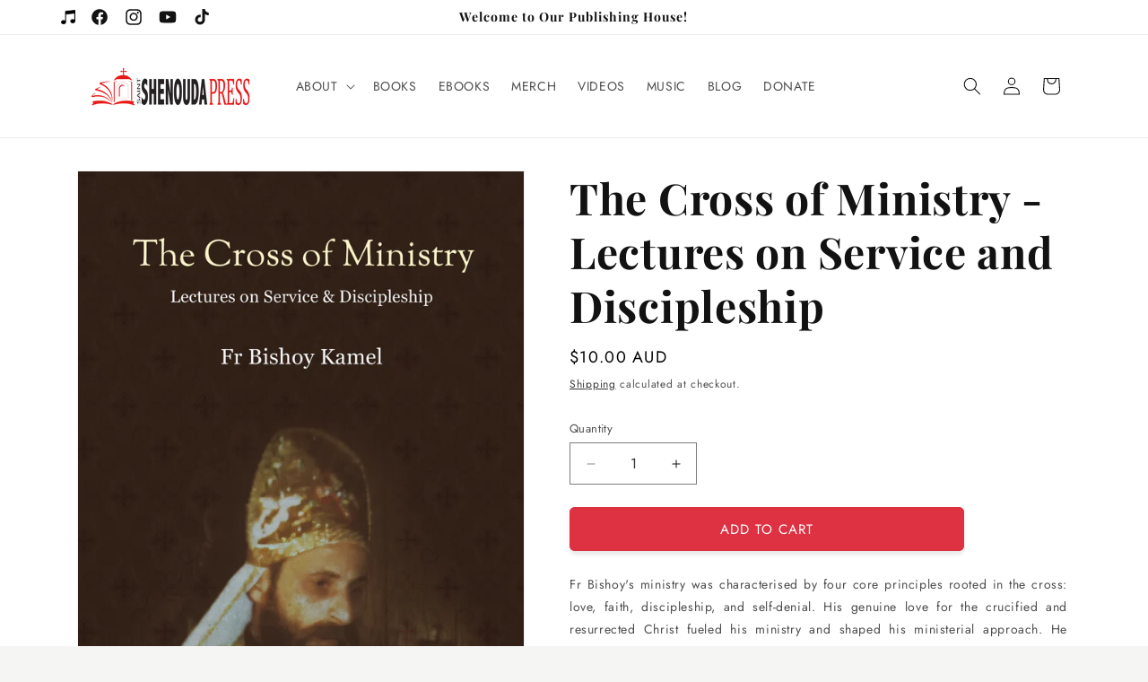

--- FILE ---
content_type: text/html; charset=utf-8
request_url: https://stshenoudapress.com/products/the-cross-of-ministry-lectures-on-service-and-discipleship
body_size: 65897
content:
<!doctype html>
<html class="no-js" lang="en">
  <head>
    <meta charset="utf-8">
    <meta http-equiv="X-UA-Compatible" content="IE=edge">
    <meta name="viewport" content="width=device-width,initial-scale=1">
    <meta name="theme-color" content="">
    <link rel="canonical" href="https://stshenoudapress.com/products/the-cross-of-ministry-lectures-on-service-and-discipleship"><link rel="icon" type="image/png" href="//stshenoudapress.com/cdn/shop/files/St-Shenouda-Press-Icon.png?crop=center&height=32&v=1709623658&width=32"><link rel="preconnect" href="https://fonts.shopifycdn.com" crossorigin><title>
      The Cross of Ministry - Lectures on Service and Discipleship | St Shenouda Press Orthodox Store
</title>

    
      <meta name="description" content="Fr Bishoy&#39;s ministry was characterised by four core principles rooted in the cross: love, faith, discipleship, and self-denial. His genuine love for the crucified and resurrected Christ fueled his ministry and shaped his ministerial approach">
    

    

<meta property="og:site_name" content="St Shenouda Press">
<meta property="og:url" content="https://stshenoudapress.com/products/the-cross-of-ministry-lectures-on-service-and-discipleship">
<meta property="og:title" content="The Cross of Ministry - Lectures on Service and Discipleship | St Shenouda Press Orthodox Store">
<meta property="og:type" content="product">
<meta property="og:description" content="Fr Bishoy&#39;s ministry was characterised by four core principles rooted in the cross: love, faith, discipleship, and self-denial. His genuine love for the crucified and resurrected Christ fueled his ministry and shaped his ministerial approach"><meta property="og:image" content="http://stshenoudapress.com/cdn/shop/files/Front_b1930cd8-7553-4a35-b08a-8829927f7c1f.jpg?v=1711585617">
  <meta property="og:image:secure_url" content="https://stshenoudapress.com/cdn/shop/files/Front_b1930cd8-7553-4a35-b08a-8829927f7c1f.jpg?v=1711585617">
  <meta property="og:image:width" content="1500">
  <meta property="og:image:height" content="2400"><meta property="og:price:amount" content="10.00">
  <meta property="og:price:currency" content="AUD"><meta name="twitter:card" content="summary_large_image">
<meta name="twitter:title" content="The Cross of Ministry - Lectures on Service and Discipleship | St Shenouda Press Orthodox Store">
<meta name="twitter:description" content="Fr Bishoy&#39;s ministry was characterised by four core principles rooted in the cross: love, faith, discipleship, and self-denial. His genuine love for the crucified and resurrected Christ fueled his ministry and shaped his ministerial approach">


    <!-- Google tag (gtag.js) --> <script async src="https://www.googletagmanager.com/gtag/js?id=G-55LN59N5TM"></script> <script> window.dataLayer = window.dataLayer || []; function gtag(){dataLayer.push(arguments);} gtag('js', new Date()); gtag('config', 'G-55LN59N5TM'); </script>

<!-- Google Tag Manager -->
<script>(function(w,d,s,l,i){w[l]=w[l]||[];w[l].push({'gtm.start':
new Date().getTime(),event:'gtm.js'});var f=d.getElementsByTagName(s)[0],
j=d.createElement(s),dl=l!='dataLayer'?'&l='+l:'';j.async=true;j.src=
'https://www.googletagmanager.com/gtm.js?id='+i+dl;f.parentNode.insertBefore(j,f);
})(window,document,'script','dataLayer','GTM-N5GVZZWN');</script>
<!-- End Google Tag Manager -->

    <script src="//stshenoudapress.com/cdn/shop/t/1/assets/constants.js?v=58251544750838685771708478768" defer="defer"></script>
    <script src="//stshenoudapress.com/cdn/shop/t/1/assets/pubsub.js?v=158357773527763999511708478803" defer="defer"></script>
    <script src="//stshenoudapress.com/cdn/shop/t/1/assets/global.js?v=37284204640041572741708478781" defer="defer"></script><script src="//stshenoudapress.com/cdn/shop/t/1/assets/animations.js?v=88693664871331136111708478777" defer="defer"></script><script>window.performance && window.performance.mark && window.performance.mark('shopify.content_for_header.start');</script><meta name="facebook-domain-verification" content="cev2ybrt7zrymwxnwj2gcr21z4gu0t">
<meta name="google-site-verification" content="muv4Mfm_xAB_-aV8iQoEx4T9q9x143Y3lFsbN-7qIW4">
<meta id="shopify-digital-wallet" name="shopify-digital-wallet" content="/68921688283/digital_wallets/dialog">
<meta name="shopify-checkout-api-token" content="63a343c57b23c94ab5934cf57ab75c20">
<link rel="alternate" type="application/json+oembed" href="https://stshenoudapress.com/products/the-cross-of-ministry-lectures-on-service-and-discipleship.oembed">
<script async="async" src="/checkouts/internal/preloads.js?locale=en-AU"></script>
<link rel="preconnect" href="https://shop.app" crossorigin="anonymous">
<script async="async" src="https://shop.app/checkouts/internal/preloads.js?locale=en-AU&shop_id=68921688283" crossorigin="anonymous"></script>
<script id="apple-pay-shop-capabilities" type="application/json">{"shopId":68921688283,"countryCode":"AU","currencyCode":"AUD","merchantCapabilities":["supports3DS"],"merchantId":"gid:\/\/shopify\/Shop\/68921688283","merchantName":"St Shenouda Press","requiredBillingContactFields":["postalAddress","email","phone"],"requiredShippingContactFields":["postalAddress","email","phone"],"shippingType":"shipping","supportedNetworks":["visa","masterCard","amex","jcb"],"total":{"type":"pending","label":"St Shenouda Press","amount":"1.00"},"shopifyPaymentsEnabled":true,"supportsSubscriptions":true}</script>
<script id="shopify-features" type="application/json">{"accessToken":"63a343c57b23c94ab5934cf57ab75c20","betas":["rich-media-storefront-analytics"],"domain":"stshenoudapress.com","predictiveSearch":true,"shopId":68921688283,"locale":"en"}</script>
<script>var Shopify = Shopify || {};
Shopify.shop = "stshenoudapress.myshopify.com";
Shopify.locale = "en";
Shopify.currency = {"active":"AUD","rate":"1.0"};
Shopify.country = "AU";
Shopify.theme = {"name":"Dawn","id":140070027483,"schema_name":"Dawn","schema_version":"13.0.0","theme_store_id":887,"role":"main"};
Shopify.theme.handle = "null";
Shopify.theme.style = {"id":null,"handle":null};
Shopify.cdnHost = "stshenoudapress.com/cdn";
Shopify.routes = Shopify.routes || {};
Shopify.routes.root = "/";</script>
<script type="module">!function(o){(o.Shopify=o.Shopify||{}).modules=!0}(window);</script>
<script>!function(o){function n(){var o=[];function n(){o.push(Array.prototype.slice.apply(arguments))}return n.q=o,n}var t=o.Shopify=o.Shopify||{};t.loadFeatures=n(),t.autoloadFeatures=n()}(window);</script>
<script>
  window.ShopifyPay = window.ShopifyPay || {};
  window.ShopifyPay.apiHost = "shop.app\/pay";
  window.ShopifyPay.redirectState = null;
</script>
<script id="shop-js-analytics" type="application/json">{"pageType":"product"}</script>
<script defer="defer" async type="module" src="//stshenoudapress.com/cdn/shopifycloud/shop-js/modules/v2/client.init-shop-cart-sync_BT-GjEfc.en.esm.js"></script>
<script defer="defer" async type="module" src="//stshenoudapress.com/cdn/shopifycloud/shop-js/modules/v2/chunk.common_D58fp_Oc.esm.js"></script>
<script defer="defer" async type="module" src="//stshenoudapress.com/cdn/shopifycloud/shop-js/modules/v2/chunk.modal_xMitdFEc.esm.js"></script>
<script type="module">
  await import("//stshenoudapress.com/cdn/shopifycloud/shop-js/modules/v2/client.init-shop-cart-sync_BT-GjEfc.en.esm.js");
await import("//stshenoudapress.com/cdn/shopifycloud/shop-js/modules/v2/chunk.common_D58fp_Oc.esm.js");
await import("//stshenoudapress.com/cdn/shopifycloud/shop-js/modules/v2/chunk.modal_xMitdFEc.esm.js");

  window.Shopify.SignInWithShop?.initShopCartSync?.({"fedCMEnabled":true,"windoidEnabled":true});

</script>
<script>
  window.Shopify = window.Shopify || {};
  if (!window.Shopify.featureAssets) window.Shopify.featureAssets = {};
  window.Shopify.featureAssets['shop-js'] = {"shop-cart-sync":["modules/v2/client.shop-cart-sync_DZOKe7Ll.en.esm.js","modules/v2/chunk.common_D58fp_Oc.esm.js","modules/v2/chunk.modal_xMitdFEc.esm.js"],"init-fed-cm":["modules/v2/client.init-fed-cm_B6oLuCjv.en.esm.js","modules/v2/chunk.common_D58fp_Oc.esm.js","modules/v2/chunk.modal_xMitdFEc.esm.js"],"shop-cash-offers":["modules/v2/client.shop-cash-offers_D2sdYoxE.en.esm.js","modules/v2/chunk.common_D58fp_Oc.esm.js","modules/v2/chunk.modal_xMitdFEc.esm.js"],"shop-login-button":["modules/v2/client.shop-login-button_QeVjl5Y3.en.esm.js","modules/v2/chunk.common_D58fp_Oc.esm.js","modules/v2/chunk.modal_xMitdFEc.esm.js"],"pay-button":["modules/v2/client.pay-button_DXTOsIq6.en.esm.js","modules/v2/chunk.common_D58fp_Oc.esm.js","modules/v2/chunk.modal_xMitdFEc.esm.js"],"shop-button":["modules/v2/client.shop-button_DQZHx9pm.en.esm.js","modules/v2/chunk.common_D58fp_Oc.esm.js","modules/v2/chunk.modal_xMitdFEc.esm.js"],"avatar":["modules/v2/client.avatar_BTnouDA3.en.esm.js"],"init-windoid":["modules/v2/client.init-windoid_CR1B-cfM.en.esm.js","modules/v2/chunk.common_D58fp_Oc.esm.js","modules/v2/chunk.modal_xMitdFEc.esm.js"],"init-shop-for-new-customer-accounts":["modules/v2/client.init-shop-for-new-customer-accounts_C_vY_xzh.en.esm.js","modules/v2/client.shop-login-button_QeVjl5Y3.en.esm.js","modules/v2/chunk.common_D58fp_Oc.esm.js","modules/v2/chunk.modal_xMitdFEc.esm.js"],"init-shop-email-lookup-coordinator":["modules/v2/client.init-shop-email-lookup-coordinator_BI7n9ZSv.en.esm.js","modules/v2/chunk.common_D58fp_Oc.esm.js","modules/v2/chunk.modal_xMitdFEc.esm.js"],"init-shop-cart-sync":["modules/v2/client.init-shop-cart-sync_BT-GjEfc.en.esm.js","modules/v2/chunk.common_D58fp_Oc.esm.js","modules/v2/chunk.modal_xMitdFEc.esm.js"],"shop-toast-manager":["modules/v2/client.shop-toast-manager_DiYdP3xc.en.esm.js","modules/v2/chunk.common_D58fp_Oc.esm.js","modules/v2/chunk.modal_xMitdFEc.esm.js"],"init-customer-accounts":["modules/v2/client.init-customer-accounts_D9ZNqS-Q.en.esm.js","modules/v2/client.shop-login-button_QeVjl5Y3.en.esm.js","modules/v2/chunk.common_D58fp_Oc.esm.js","modules/v2/chunk.modal_xMitdFEc.esm.js"],"init-customer-accounts-sign-up":["modules/v2/client.init-customer-accounts-sign-up_iGw4briv.en.esm.js","modules/v2/client.shop-login-button_QeVjl5Y3.en.esm.js","modules/v2/chunk.common_D58fp_Oc.esm.js","modules/v2/chunk.modal_xMitdFEc.esm.js"],"shop-follow-button":["modules/v2/client.shop-follow-button_CqMgW2wH.en.esm.js","modules/v2/chunk.common_D58fp_Oc.esm.js","modules/v2/chunk.modal_xMitdFEc.esm.js"],"checkout-modal":["modules/v2/client.checkout-modal_xHeaAweL.en.esm.js","modules/v2/chunk.common_D58fp_Oc.esm.js","modules/v2/chunk.modal_xMitdFEc.esm.js"],"shop-login":["modules/v2/client.shop-login_D91U-Q7h.en.esm.js","modules/v2/chunk.common_D58fp_Oc.esm.js","modules/v2/chunk.modal_xMitdFEc.esm.js"],"lead-capture":["modules/v2/client.lead-capture_BJmE1dJe.en.esm.js","modules/v2/chunk.common_D58fp_Oc.esm.js","modules/v2/chunk.modal_xMitdFEc.esm.js"],"payment-terms":["modules/v2/client.payment-terms_Ci9AEqFq.en.esm.js","modules/v2/chunk.common_D58fp_Oc.esm.js","modules/v2/chunk.modal_xMitdFEc.esm.js"]};
</script>
<script>(function() {
  var isLoaded = false;
  function asyncLoad() {
    if (isLoaded) return;
    isLoaded = true;
    var urls = ["https:\/\/widgetic.com\/sdk\/sdk.js?shop=stshenoudapress.myshopify.com","https:\/\/chimpstatic.com\/mcjs-connected\/js\/users\/85582f75d8b1219a2b8a5c928\/c42f9cffa9f10149b73f3534f.js?shop=stshenoudapress.myshopify.com","https:\/\/restock.semget.com\/\/scripttags\/semget.js?shop=stshenoudapress.myshopify.com","https:\/\/cdn.nfcube.com\/instafeed-bfa51e4bde4ab9202a97ef9a4e4fc1d0.js?shop=stshenoudapress.myshopify.com","https:\/\/cdn.shopify.com\/s\/files\/1\/0689\/2168\/8283\/t\/1\/assets\/rev_68921688283.js?v=1727427789\u0026shop=stshenoudapress.myshopify.com"];
    for (var i = 0; i < urls.length; i++) {
      var s = document.createElement('script');
      s.type = 'text/javascript';
      s.async = true;
      s.src = urls[i];
      var x = document.getElementsByTagName('script')[0];
      x.parentNode.insertBefore(s, x);
    }
  };
  if(window.attachEvent) {
    window.attachEvent('onload', asyncLoad);
  } else {
    window.addEventListener('load', asyncLoad, false);
  }
})();</script>
<script id="__st">var __st={"a":68921688283,"offset":39600,"reqid":"ce32b53e-4bc7-4a63-933b-28d2fddf625d-1769094782","pageurl":"stshenoudapress.com\/products\/the-cross-of-ministry-lectures-on-service-and-discipleship","u":"26cefc62251b","p":"product","rtyp":"product","rid":8326480199899};</script>
<script>window.ShopifyPaypalV4VisibilityTracking = true;</script>
<script id="captcha-bootstrap">!function(){'use strict';const t='contact',e='account',n='new_comment',o=[[t,t],['blogs',n],['comments',n],[t,'customer']],c=[[e,'customer_login'],[e,'guest_login'],[e,'recover_customer_password'],[e,'create_customer']],r=t=>t.map((([t,e])=>`form[action*='/${t}']:not([data-nocaptcha='true']) input[name='form_type'][value='${e}']`)).join(','),a=t=>()=>t?[...document.querySelectorAll(t)].map((t=>t.form)):[];function s(){const t=[...o],e=r(t);return a(e)}const i='password',u='form_key',d=['recaptcha-v3-token','g-recaptcha-response','h-captcha-response',i],f=()=>{try{return window.sessionStorage}catch{return}},m='__shopify_v',_=t=>t.elements[u];function p(t,e,n=!1){try{const o=window.sessionStorage,c=JSON.parse(o.getItem(e)),{data:r}=function(t){const{data:e,action:n}=t;return t[m]||n?{data:e,action:n}:{data:t,action:n}}(c);for(const[e,n]of Object.entries(r))t.elements[e]&&(t.elements[e].value=n);n&&o.removeItem(e)}catch(o){console.error('form repopulation failed',{error:o})}}const l='form_type',E='cptcha';function T(t){t.dataset[E]=!0}const w=window,h=w.document,L='Shopify',v='ce_forms',y='captcha';let A=!1;((t,e)=>{const n=(g='f06e6c50-85a8-45c8-87d0-21a2b65856fe',I='https://cdn.shopify.com/shopifycloud/storefront-forms-hcaptcha/ce_storefront_forms_captcha_hcaptcha.v1.5.2.iife.js',D={infoText:'Protected by hCaptcha',privacyText:'Privacy',termsText:'Terms'},(t,e,n)=>{const o=w[L][v],c=o.bindForm;if(c)return c(t,g,e,D).then(n);var r;o.q.push([[t,g,e,D],n]),r=I,A||(h.body.append(Object.assign(h.createElement('script'),{id:'captcha-provider',async:!0,src:r})),A=!0)});var g,I,D;w[L]=w[L]||{},w[L][v]=w[L][v]||{},w[L][v].q=[],w[L][y]=w[L][y]||{},w[L][y].protect=function(t,e){n(t,void 0,e),T(t)},Object.freeze(w[L][y]),function(t,e,n,w,h,L){const[v,y,A,g]=function(t,e,n){const i=e?o:[],u=t?c:[],d=[...i,...u],f=r(d),m=r(i),_=r(d.filter((([t,e])=>n.includes(e))));return[a(f),a(m),a(_),s()]}(w,h,L),I=t=>{const e=t.target;return e instanceof HTMLFormElement?e:e&&e.form},D=t=>v().includes(t);t.addEventListener('submit',(t=>{const e=I(t);if(!e)return;const n=D(e)&&!e.dataset.hcaptchaBound&&!e.dataset.recaptchaBound,o=_(e),c=g().includes(e)&&(!o||!o.value);(n||c)&&t.preventDefault(),c&&!n&&(function(t){try{if(!f())return;!function(t){const e=f();if(!e)return;const n=_(t);if(!n)return;const o=n.value;o&&e.removeItem(o)}(t);const e=Array.from(Array(32),(()=>Math.random().toString(36)[2])).join('');!function(t,e){_(t)||t.append(Object.assign(document.createElement('input'),{type:'hidden',name:u})),t.elements[u].value=e}(t,e),function(t,e){const n=f();if(!n)return;const o=[...t.querySelectorAll(`input[type='${i}']`)].map((({name:t})=>t)),c=[...d,...o],r={};for(const[a,s]of new FormData(t).entries())c.includes(a)||(r[a]=s);n.setItem(e,JSON.stringify({[m]:1,action:t.action,data:r}))}(t,e)}catch(e){console.error('failed to persist form',e)}}(e),e.submit())}));const S=(t,e)=>{t&&!t.dataset[E]&&(n(t,e.some((e=>e===t))),T(t))};for(const o of['focusin','change'])t.addEventListener(o,(t=>{const e=I(t);D(e)&&S(e,y())}));const B=e.get('form_key'),M=e.get(l),P=B&&M;t.addEventListener('DOMContentLoaded',(()=>{const t=y();if(P)for(const e of t)e.elements[l].value===M&&p(e,B);[...new Set([...A(),...v().filter((t=>'true'===t.dataset.shopifyCaptcha))])].forEach((e=>S(e,t)))}))}(h,new URLSearchParams(w.location.search),n,t,e,['guest_login'])})(!0,!0)}();</script>
<script integrity="sha256-4kQ18oKyAcykRKYeNunJcIwy7WH5gtpwJnB7kiuLZ1E=" data-source-attribution="shopify.loadfeatures" defer="defer" src="//stshenoudapress.com/cdn/shopifycloud/storefront/assets/storefront/load_feature-a0a9edcb.js" crossorigin="anonymous"></script>
<script crossorigin="anonymous" defer="defer" src="//stshenoudapress.com/cdn/shopifycloud/storefront/assets/shopify_pay/storefront-65b4c6d7.js?v=20250812"></script>
<script data-source-attribution="shopify.dynamic_checkout.dynamic.init">var Shopify=Shopify||{};Shopify.PaymentButton=Shopify.PaymentButton||{isStorefrontPortableWallets:!0,init:function(){window.Shopify.PaymentButton.init=function(){};var t=document.createElement("script");t.src="https://stshenoudapress.com/cdn/shopifycloud/portable-wallets/latest/portable-wallets.en.js",t.type="module",document.head.appendChild(t)}};
</script>
<script data-source-attribution="shopify.dynamic_checkout.buyer_consent">
  function portableWalletsHideBuyerConsent(e){var t=document.getElementById("shopify-buyer-consent"),n=document.getElementById("shopify-subscription-policy-button");t&&n&&(t.classList.add("hidden"),t.setAttribute("aria-hidden","true"),n.removeEventListener("click",e))}function portableWalletsShowBuyerConsent(e){var t=document.getElementById("shopify-buyer-consent"),n=document.getElementById("shopify-subscription-policy-button");t&&n&&(t.classList.remove("hidden"),t.removeAttribute("aria-hidden"),n.addEventListener("click",e))}window.Shopify?.PaymentButton&&(window.Shopify.PaymentButton.hideBuyerConsent=portableWalletsHideBuyerConsent,window.Shopify.PaymentButton.showBuyerConsent=portableWalletsShowBuyerConsent);
</script>
<script data-source-attribution="shopify.dynamic_checkout.cart.bootstrap">document.addEventListener("DOMContentLoaded",(function(){function t(){return document.querySelector("shopify-accelerated-checkout-cart, shopify-accelerated-checkout")}if(t())Shopify.PaymentButton.init();else{new MutationObserver((function(e,n){t()&&(Shopify.PaymentButton.init(),n.disconnect())})).observe(document.body,{childList:!0,subtree:!0})}}));
</script>
<link id="shopify-accelerated-checkout-styles" rel="stylesheet" media="screen" href="https://stshenoudapress.com/cdn/shopifycloud/portable-wallets/latest/accelerated-checkout-backwards-compat.css" crossorigin="anonymous">
<style id="shopify-accelerated-checkout-cart">
        #shopify-buyer-consent {
  margin-top: 1em;
  display: inline-block;
  width: 100%;
}

#shopify-buyer-consent.hidden {
  display: none;
}

#shopify-subscription-policy-button {
  background: none;
  border: none;
  padding: 0;
  text-decoration: underline;
  font-size: inherit;
  cursor: pointer;
}

#shopify-subscription-policy-button::before {
  box-shadow: none;
}

      </style>
<script id="sections-script" data-sections="header" defer="defer" src="//stshenoudapress.com/cdn/shop/t/1/compiled_assets/scripts.js?v=394"></script>
<script>window.performance && window.performance.mark && window.performance.mark('shopify.content_for_header.end');</script>


    <style data-shopify>
      @font-face {
  font-family: Jost;
  font-weight: 400;
  font-style: normal;
  font-display: swap;
  src: url("//stshenoudapress.com/cdn/fonts/jost/jost_n4.d47a1b6347ce4a4c9f437608011273009d91f2b7.woff2") format("woff2"),
       url("//stshenoudapress.com/cdn/fonts/jost/jost_n4.791c46290e672b3f85c3d1c651ef2efa3819eadd.woff") format("woff");
}

      @font-face {
  font-family: Jost;
  font-weight: 700;
  font-style: normal;
  font-display: swap;
  src: url("//stshenoudapress.com/cdn/fonts/jost/jost_n7.921dc18c13fa0b0c94c5e2517ffe06139c3615a3.woff2") format("woff2"),
       url("//stshenoudapress.com/cdn/fonts/jost/jost_n7.cbfc16c98c1e195f46c536e775e4e959c5f2f22b.woff") format("woff");
}

      @font-face {
  font-family: Jost;
  font-weight: 400;
  font-style: italic;
  font-display: swap;
  src: url("//stshenoudapress.com/cdn/fonts/jost/jost_i4.b690098389649750ada222b9763d55796c5283a5.woff2") format("woff2"),
       url("//stshenoudapress.com/cdn/fonts/jost/jost_i4.fd766415a47e50b9e391ae7ec04e2ae25e7e28b0.woff") format("woff");
}

      @font-face {
  font-family: Jost;
  font-weight: 700;
  font-style: italic;
  font-display: swap;
  src: url("//stshenoudapress.com/cdn/fonts/jost/jost_i7.d8201b854e41e19d7ed9b1a31fe4fe71deea6d3f.woff2") format("woff2"),
       url("//stshenoudapress.com/cdn/fonts/jost/jost_i7.eae515c34e26b6c853efddc3fc0c552e0de63757.woff") format("woff");
}

      @font-face {
  font-family: "Playfair Display";
  font-weight: 700;
  font-style: normal;
  font-display: swap;
  src: url("//stshenoudapress.com/cdn/fonts/playfair_display/playfairdisplay_n7.592b3435e0fff3f50b26d410c73ae7ec893f6910.woff2") format("woff2"),
       url("//stshenoudapress.com/cdn/fonts/playfair_display/playfairdisplay_n7.998b1417dec711058cce2abb61a0b8c59066498f.woff") format("woff");
}


      
        :root,
        .color-scheme-1 {
          --color-background: 255,255,255;
        
          --gradient-background: #ffffff;
        

        

        --color-foreground: 18,18,18;
        --color-background-contrast: 191,191,191;
        --color-shadow: 18,18,18;
        --color-button: 222,50,66;
        --color-button-text: 255,255,255;
        --color-secondary-button: 255,255,255;
        --color-secondary-button-text: 18,18,18;
        --color-link: 18,18,18;
        --color-badge-foreground: 18,18,18;
        --color-badge-background: 255,255,255;
        --color-badge-border: 18,18,18;
        --payment-terms-background-color: rgb(255 255 255);
      }
      
        
        .color-scheme-2 {
          --color-background: 243,243,243;
        
          --gradient-background: #f3f3f3;
        

        

        --color-foreground: 18,18,18;
        --color-background-contrast: 179,179,179;
        --color-shadow: 18,18,18;
        --color-button: 18,18,18;
        --color-button-text: 243,243,243;
        --color-secondary-button: 243,243,243;
        --color-secondary-button-text: 18,18,18;
        --color-link: 18,18,18;
        --color-badge-foreground: 18,18,18;
        --color-badge-background: 243,243,243;
        --color-badge-border: 18,18,18;
        --payment-terms-background-color: rgb(243 243 243);
      }
      
        
        .color-scheme-3 {
          --color-background: 72,138,199;
        
          --gradient-background: #488ac7;
        

        

        --color-foreground: 255,255,255;
        --color-background-contrast: 34,73,110;
        --color-shadow: 18,18,18;
        --color-button: 255,255,255;
        --color-button-text: 0,0,0;
        --color-secondary-button: 72,138,199;
        --color-secondary-button-text: 255,255,255;
        --color-link: 255,255,255;
        --color-badge-foreground: 255,255,255;
        --color-badge-background: 72,138,199;
        --color-badge-border: 255,255,255;
        --payment-terms-background-color: rgb(72 138 199);
      }
      
        
        .color-scheme-4 {
          --color-background: 18,18,18;
        
          --gradient-background: #121212;
        

        

        --color-foreground: 255,255,255;
        --color-background-contrast: 146,146,146;
        --color-shadow: 18,18,18;
        --color-button: 72,138,199;
        --color-button-text: 255,255,255;
        --color-secondary-button: 18,18,18;
        --color-secondary-button-text: 255,255,255;
        --color-link: 255,255,255;
        --color-badge-foreground: 255,255,255;
        --color-badge-background: 18,18,18;
        --color-badge-border: 255,255,255;
        --payment-terms-background-color: rgb(18 18 18);
      }
      
        
        .color-scheme-5 {
          --color-background: 51,79,180;
        
          --gradient-background: #334fb4;
        

        

        --color-foreground: 255,255,255;
        --color-background-contrast: 23,35,81;
        --color-shadow: 18,18,18;
        --color-button: 255,255,255;
        --color-button-text: 51,79,180;
        --color-secondary-button: 51,79,180;
        --color-secondary-button-text: 255,255,255;
        --color-link: 255,255,255;
        --color-badge-foreground: 255,255,255;
        --color-badge-background: 51,79,180;
        --color-badge-border: 255,255,255;
        --payment-terms-background-color: rgb(51 79 180);
      }
      
        
        .color-scheme-0c0dfd26-99e1-4bba-b1a5-227a60feb17c {
          --color-background: 243,243,243;
        
          --gradient-background: #f3f3f3;
        

        

        --color-foreground: 18,18,18;
        --color-background-contrast: 179,179,179;
        --color-shadow: 18,18,18;
        --color-button: 222,50,66;
        --color-button-text: 255,255,255;
        --color-secondary-button: 243,243,243;
        --color-secondary-button-text: 222,50,66;
        --color-link: 222,50,66;
        --color-badge-foreground: 18,18,18;
        --color-badge-background: 243,243,243;
        --color-badge-border: 18,18,18;
        --payment-terms-background-color: rgb(243 243 243);
      }
      
        
        .color-scheme-d44a04a2-f4d1-447e-9489-4f4ed0f04621 {
          --color-background: 221,29,29;
        
          --gradient-background: #dd1d1d;
        

        

        --color-foreground: 255,255,255;
        --color-background-contrast: 108,14,14;
        --color-shadow: 18,18,18;
        --color-button: 222,50,66;
        --color-button-text: 255,255,255;
        --color-secondary-button: 221,29,29;
        --color-secondary-button-text: 18,18,18;
        --color-link: 18,18,18;
        --color-badge-foreground: 255,255,255;
        --color-badge-background: 221,29,29;
        --color-badge-border: 255,255,255;
        --payment-terms-background-color: rgb(221 29 29);
      }
      
        
        .color-scheme-b7335c59-cfae-4d2f-9efb-db902d92efcf {
          --color-background: 231,231,231;
        
          --gradient-background: #e7e7e7;
        

        

        --color-foreground: 18,18,18;
        --color-background-contrast: 167,167,167;
        --color-shadow: 18,18,18;
        --color-button: 18,18,18;
        --color-button-text: 255,255,255;
        --color-secondary-button: 231,231,231;
        --color-secondary-button-text: 18,18,18;
        --color-link: 18,18,18;
        --color-badge-foreground: 18,18,18;
        --color-badge-background: 231,231,231;
        --color-badge-border: 18,18,18;
        --payment-terms-background-color: rgb(231 231 231);
      }
      
        
        .color-scheme-483fbd25-460c-43c8-835d-fb94c65d2b67 {
          --color-background: 245,245,245;
        
          --gradient-background: #f5f5f5;
        

        

        --color-foreground: 18,18,18;
        --color-background-contrast: 181,181,181;
        --color-shadow: 18,18,18;
        --color-button: 209,31,31;
        --color-button-text: 255,255,255;
        --color-secondary-button: 245,245,245;
        --color-secondary-button-text: 222,50,66;
        --color-link: 222,50,66;
        --color-badge-foreground: 18,18,18;
        --color-badge-background: 245,245,245;
        --color-badge-border: 18,18,18;
        --payment-terms-background-color: rgb(245 245 245);
      }
      

      body, .color-scheme-1, .color-scheme-2, .color-scheme-3, .color-scheme-4, .color-scheme-5, .color-scheme-0c0dfd26-99e1-4bba-b1a5-227a60feb17c, .color-scheme-d44a04a2-f4d1-447e-9489-4f4ed0f04621, .color-scheme-b7335c59-cfae-4d2f-9efb-db902d92efcf, .color-scheme-483fbd25-460c-43c8-835d-fb94c65d2b67 {
        color: rgba(var(--color-foreground), 0.75);
        background-color: rgb(var(--color-background));
      }

      :root {
        --font-body-family: Jost, sans-serif;
        --font-body-style: normal;
        --font-body-weight: 400;
        --font-body-weight-bold: 700;

        --font-heading-family: "Playfair Display", serif;
        --font-heading-style: normal;
        --font-heading-weight: 700;

        --font-body-scale: 1.0;
        --font-heading-scale: 1.2;

        --media-padding: px;
        --media-border-opacity: 0.05;
        --media-border-width: 1px;
        --media-radius: 0px;
        --media-shadow-opacity: 0.0;
        --media-shadow-horizontal-offset: 0px;
        --media-shadow-vertical-offset: 4px;
        --media-shadow-blur-radius: 5px;
        --media-shadow-visible: 0;

        --page-width: 120rem;
        --page-width-margin: 0rem;

        --product-card-image-padding: 0.0rem;
        --product-card-corner-radius: 0.0rem;
        --product-card-text-alignment: left;
        --product-card-border-width: 0.0rem;
        --product-card-border-opacity: 0.1;
        --product-card-shadow-opacity: 0.0;
        --product-card-shadow-visible: 0;
        --product-card-shadow-horizontal-offset: 0.0rem;
        --product-card-shadow-vertical-offset: 0.4rem;
        --product-card-shadow-blur-radius: 0.5rem;

        --collection-card-image-padding: 0.0rem;
        --collection-card-corner-radius: 0.0rem;
        --collection-card-text-alignment: left;
        --collection-card-border-width: 0.0rem;
        --collection-card-border-opacity: 0.1;
        --collection-card-shadow-opacity: 0.0;
        --collection-card-shadow-visible: 0;
        --collection-card-shadow-horizontal-offset: 0.0rem;
        --collection-card-shadow-vertical-offset: 0.4rem;
        --collection-card-shadow-blur-radius: 0.5rem;

        --blog-card-image-padding: 0.0rem;
        --blog-card-corner-radius: 0.0rem;
        --blog-card-text-alignment: left;
        --blog-card-border-width: 0.0rem;
        --blog-card-border-opacity: 0.1;
        --blog-card-shadow-opacity: 0.0;
        --blog-card-shadow-visible: 0;
        --blog-card-shadow-horizontal-offset: 0.0rem;
        --blog-card-shadow-vertical-offset: 0.4rem;
        --blog-card-shadow-blur-radius: 0.5rem;

        --badge-corner-radius: 4.0rem;

        --popup-border-width: 1px;
        --popup-border-opacity: 0.1;
        --popup-corner-radius: 0px;
        --popup-shadow-opacity: 0.05;
        --popup-shadow-horizontal-offset: 0px;
        --popup-shadow-vertical-offset: 4px;
        --popup-shadow-blur-radius: 5px;

        --drawer-border-width: 1px;
        --drawer-border-opacity: 0.1;
        --drawer-shadow-opacity: 0.0;
        --drawer-shadow-horizontal-offset: 0px;
        --drawer-shadow-vertical-offset: 4px;
        --drawer-shadow-blur-radius: 5px;

        --spacing-sections-desktop: 0px;
        --spacing-sections-mobile: 0px;

        --grid-desktop-vertical-spacing: 8px;
        --grid-desktop-horizontal-spacing: 8px;
        --grid-mobile-vertical-spacing: 4px;
        --grid-mobile-horizontal-spacing: 4px;

        --text-boxes-border-opacity: 0.1;
        --text-boxes-border-width: 0px;
        --text-boxes-radius: 0px;
        --text-boxes-shadow-opacity: 0.0;
        --text-boxes-shadow-visible: 0;
        --text-boxes-shadow-horizontal-offset: 0px;
        --text-boxes-shadow-vertical-offset: 4px;
        --text-boxes-shadow-blur-radius: 5px;

        --buttons-radius: 4px;
        --buttons-radius-outset: 6px;
        --buttons-border-width: 2px;
        --buttons-border-opacity: 1.0;
        --buttons-shadow-opacity: 0.1;
        --buttons-shadow-visible: 1;
        --buttons-shadow-horizontal-offset: 0px;
        --buttons-shadow-vertical-offset: 4px;
        --buttons-shadow-blur-radius: 5px;
        --buttons-border-offset: 0.3px;

        --inputs-radius: 0px;
        --inputs-border-width: 1px;
        --inputs-border-opacity: 0.55;
        --inputs-shadow-opacity: 0.0;
        --inputs-shadow-horizontal-offset: 0px;
        --inputs-margin-offset: 0px;
        --inputs-shadow-vertical-offset: 4px;
        --inputs-shadow-blur-radius: 5px;
        --inputs-radius-outset: 0px;

        --variant-pills-radius: 40px;
        --variant-pills-border-width: 1px;
        --variant-pills-border-opacity: 0.55;
        --variant-pills-shadow-opacity: 0.0;
        --variant-pills-shadow-horizontal-offset: 0px;
        --variant-pills-shadow-vertical-offset: 4px;
        --variant-pills-shadow-blur-radius: 5px;
      }

      *,
      *::before,
      *::after {
        box-sizing: inherit;
      }

      html {
        box-sizing: border-box;
        font-size: calc(var(--font-body-scale) * 62.5%);
        height: 100%;
      }

      body {
        display: grid;
        grid-template-rows: auto auto 1fr auto;
        grid-template-columns: 100%;
        min-height: 100%;
        margin: 0;
        font-size: 1.5rem;
        letter-spacing: 0.06rem;
        line-height: calc(1 + 0.8 / var(--font-body-scale));
        font-family: var(--font-body-family);
        font-style: var(--font-body-style);
        font-weight: var(--font-body-weight);
      }

      @media screen and (min-width: 750px) {
        body {
          font-size: 1.6rem;
        }
      }
    </style>

    <link href="//stshenoudapress.com/cdn/shop/t/1/assets/base.css?v=39978588021182417791711514884" rel="stylesheet" type="text/css" media="all" />
<link rel="preload" as="font" href="//stshenoudapress.com/cdn/fonts/jost/jost_n4.d47a1b6347ce4a4c9f437608011273009d91f2b7.woff2" type="font/woff2" crossorigin><link rel="preload" as="font" href="//stshenoudapress.com/cdn/fonts/playfair_display/playfairdisplay_n7.592b3435e0fff3f50b26d410c73ae7ec893f6910.woff2" type="font/woff2" crossorigin><link href="//stshenoudapress.com/cdn/shop/t/1/assets/component-localization-form.css?v=155603600527820746741708478785" rel="stylesheet" type="text/css" media="all" />
      <script src="//stshenoudapress.com/cdn/shop/t/1/assets/localization-form.js?v=169565320306168926741708478775" defer="defer"></script><link
        rel="stylesheet"
        href="//stshenoudapress.com/cdn/shop/t/1/assets/component-predictive-search.css?v=118923337488134913561708478778"
        media="print"
        onload="this.media='all'"
      ><script>
      document.documentElement.className = document.documentElement.className.replace('no-js', 'js');
      if (Shopify.designMode) {
        document.documentElement.classList.add('shopify-design-mode');
      }
    </script>
  







  

<!-- BEGIN app block: shopify://apps/pagefly-page-builder/blocks/app-embed/83e179f7-59a0-4589-8c66-c0dddf959200 -->

<!-- BEGIN app snippet: pagefly-cro-ab-testing-main -->







<script>
  ;(function () {
    const url = new URL(window.location)
    const viewParam = url.searchParams.get('view')
    if (viewParam && viewParam.includes('variant-pf-')) {
      url.searchParams.set('pf_v', viewParam)
      url.searchParams.delete('view')
      window.history.replaceState({}, '', url)
    }
  })()
</script>



<script type='module'>
  
  window.PAGEFLY_CRO = window.PAGEFLY_CRO || {}

  window.PAGEFLY_CRO['data_debug'] = {
    original_template_suffix: "all_products",
    allow_ab_test: false,
    ab_test_start_time: 0,
    ab_test_end_time: 0,
    today_date_time: 1769094782000,
  }
  window.PAGEFLY_CRO['GA4'] = { enabled: false}
</script>

<!-- END app snippet -->








  <script src='https://cdn.shopify.com/extensions/019bb4f9-aed6-78a3-be91-e9d44663e6bf/pagefly-page-builder-215/assets/pagefly-helper.js' defer='defer'></script>

  <script src='https://cdn.shopify.com/extensions/019bb4f9-aed6-78a3-be91-e9d44663e6bf/pagefly-page-builder-215/assets/pagefly-general-helper.js' defer='defer'></script>

  <script src='https://cdn.shopify.com/extensions/019bb4f9-aed6-78a3-be91-e9d44663e6bf/pagefly-page-builder-215/assets/pagefly-snap-slider.js' defer='defer'></script>

  <script src='https://cdn.shopify.com/extensions/019bb4f9-aed6-78a3-be91-e9d44663e6bf/pagefly-page-builder-215/assets/pagefly-slideshow-v3.js' defer='defer'></script>

  <script src='https://cdn.shopify.com/extensions/019bb4f9-aed6-78a3-be91-e9d44663e6bf/pagefly-page-builder-215/assets/pagefly-slideshow-v4.js' defer='defer'></script>

  <script src='https://cdn.shopify.com/extensions/019bb4f9-aed6-78a3-be91-e9d44663e6bf/pagefly-page-builder-215/assets/pagefly-glider.js' defer='defer'></script>

  <script src='https://cdn.shopify.com/extensions/019bb4f9-aed6-78a3-be91-e9d44663e6bf/pagefly-page-builder-215/assets/pagefly-slideshow-v1-v2.js' defer='defer'></script>

  <script src='https://cdn.shopify.com/extensions/019bb4f9-aed6-78a3-be91-e9d44663e6bf/pagefly-page-builder-215/assets/pagefly-product-media.js' defer='defer'></script>

  <script src='https://cdn.shopify.com/extensions/019bb4f9-aed6-78a3-be91-e9d44663e6bf/pagefly-page-builder-215/assets/pagefly-product.js' defer='defer'></script>


<script id='pagefly-helper-data' type='application/json'>
  {
    "page_optimization": {
      "assets_prefetching": false
    },
    "elements_asset_mapper": {
      "Accordion": "https://cdn.shopify.com/extensions/019bb4f9-aed6-78a3-be91-e9d44663e6bf/pagefly-page-builder-215/assets/pagefly-accordion.js",
      "Accordion3": "https://cdn.shopify.com/extensions/019bb4f9-aed6-78a3-be91-e9d44663e6bf/pagefly-page-builder-215/assets/pagefly-accordion3.js",
      "CountDown": "https://cdn.shopify.com/extensions/019bb4f9-aed6-78a3-be91-e9d44663e6bf/pagefly-page-builder-215/assets/pagefly-countdown.js",
      "GMap1": "https://cdn.shopify.com/extensions/019bb4f9-aed6-78a3-be91-e9d44663e6bf/pagefly-page-builder-215/assets/pagefly-gmap.js",
      "GMap2": "https://cdn.shopify.com/extensions/019bb4f9-aed6-78a3-be91-e9d44663e6bf/pagefly-page-builder-215/assets/pagefly-gmap.js",
      "GMapBasicV2": "https://cdn.shopify.com/extensions/019bb4f9-aed6-78a3-be91-e9d44663e6bf/pagefly-page-builder-215/assets/pagefly-gmap.js",
      "GMapAdvancedV2": "https://cdn.shopify.com/extensions/019bb4f9-aed6-78a3-be91-e9d44663e6bf/pagefly-page-builder-215/assets/pagefly-gmap.js",
      "HTML.Video": "https://cdn.shopify.com/extensions/019bb4f9-aed6-78a3-be91-e9d44663e6bf/pagefly-page-builder-215/assets/pagefly-htmlvideo.js",
      "HTML.Video2": "https://cdn.shopify.com/extensions/019bb4f9-aed6-78a3-be91-e9d44663e6bf/pagefly-page-builder-215/assets/pagefly-htmlvideo2.js",
      "HTML.Video3": "https://cdn.shopify.com/extensions/019bb4f9-aed6-78a3-be91-e9d44663e6bf/pagefly-page-builder-215/assets/pagefly-htmlvideo2.js",
      "BackgroundVideo": "https://cdn.shopify.com/extensions/019bb4f9-aed6-78a3-be91-e9d44663e6bf/pagefly-page-builder-215/assets/pagefly-htmlvideo2.js",
      "Instagram": "https://cdn.shopify.com/extensions/019bb4f9-aed6-78a3-be91-e9d44663e6bf/pagefly-page-builder-215/assets/pagefly-instagram.js",
      "Instagram2": "https://cdn.shopify.com/extensions/019bb4f9-aed6-78a3-be91-e9d44663e6bf/pagefly-page-builder-215/assets/pagefly-instagram.js",
      "Insta3": "https://cdn.shopify.com/extensions/019bb4f9-aed6-78a3-be91-e9d44663e6bf/pagefly-page-builder-215/assets/pagefly-instagram3.js",
      "Tabs": "https://cdn.shopify.com/extensions/019bb4f9-aed6-78a3-be91-e9d44663e6bf/pagefly-page-builder-215/assets/pagefly-tab.js",
      "Tabs3": "https://cdn.shopify.com/extensions/019bb4f9-aed6-78a3-be91-e9d44663e6bf/pagefly-page-builder-215/assets/pagefly-tab3.js",
      "ProductBox": "https://cdn.shopify.com/extensions/019bb4f9-aed6-78a3-be91-e9d44663e6bf/pagefly-page-builder-215/assets/pagefly-cart.js",
      "FBPageBox2": "https://cdn.shopify.com/extensions/019bb4f9-aed6-78a3-be91-e9d44663e6bf/pagefly-page-builder-215/assets/pagefly-facebook.js",
      "FBLikeButton2": "https://cdn.shopify.com/extensions/019bb4f9-aed6-78a3-be91-e9d44663e6bf/pagefly-page-builder-215/assets/pagefly-facebook.js",
      "TwitterFeed2": "https://cdn.shopify.com/extensions/019bb4f9-aed6-78a3-be91-e9d44663e6bf/pagefly-page-builder-215/assets/pagefly-twitter.js",
      "Paragraph4": "https://cdn.shopify.com/extensions/019bb4f9-aed6-78a3-be91-e9d44663e6bf/pagefly-page-builder-215/assets/pagefly-paragraph4.js",

      "AliReviews": "https://cdn.shopify.com/extensions/019bb4f9-aed6-78a3-be91-e9d44663e6bf/pagefly-page-builder-215/assets/pagefly-3rd-elements.js",
      "BackInStock": "https://cdn.shopify.com/extensions/019bb4f9-aed6-78a3-be91-e9d44663e6bf/pagefly-page-builder-215/assets/pagefly-3rd-elements.js",
      "GloboBackInStock": "https://cdn.shopify.com/extensions/019bb4f9-aed6-78a3-be91-e9d44663e6bf/pagefly-page-builder-215/assets/pagefly-3rd-elements.js",
      "GrowaveWishlist": "https://cdn.shopify.com/extensions/019bb4f9-aed6-78a3-be91-e9d44663e6bf/pagefly-page-builder-215/assets/pagefly-3rd-elements.js",
      "InfiniteOptionsShopPad": "https://cdn.shopify.com/extensions/019bb4f9-aed6-78a3-be91-e9d44663e6bf/pagefly-page-builder-215/assets/pagefly-3rd-elements.js",
      "InkybayProductPersonalizer": "https://cdn.shopify.com/extensions/019bb4f9-aed6-78a3-be91-e9d44663e6bf/pagefly-page-builder-215/assets/pagefly-3rd-elements.js",
      "LimeSpot": "https://cdn.shopify.com/extensions/019bb4f9-aed6-78a3-be91-e9d44663e6bf/pagefly-page-builder-215/assets/pagefly-3rd-elements.js",
      "Loox": "https://cdn.shopify.com/extensions/019bb4f9-aed6-78a3-be91-e9d44663e6bf/pagefly-page-builder-215/assets/pagefly-3rd-elements.js",
      "Opinew": "https://cdn.shopify.com/extensions/019bb4f9-aed6-78a3-be91-e9d44663e6bf/pagefly-page-builder-215/assets/pagefly-3rd-elements.js",
      "Powr": "https://cdn.shopify.com/extensions/019bb4f9-aed6-78a3-be91-e9d44663e6bf/pagefly-page-builder-215/assets/pagefly-3rd-elements.js",
      "ProductReviews": "https://cdn.shopify.com/extensions/019bb4f9-aed6-78a3-be91-e9d44663e6bf/pagefly-page-builder-215/assets/pagefly-3rd-elements.js",
      "PushOwl": "https://cdn.shopify.com/extensions/019bb4f9-aed6-78a3-be91-e9d44663e6bf/pagefly-page-builder-215/assets/pagefly-3rd-elements.js",
      "ReCharge": "https://cdn.shopify.com/extensions/019bb4f9-aed6-78a3-be91-e9d44663e6bf/pagefly-page-builder-215/assets/pagefly-3rd-elements.js",
      "Rivyo": "https://cdn.shopify.com/extensions/019bb4f9-aed6-78a3-be91-e9d44663e6bf/pagefly-page-builder-215/assets/pagefly-3rd-elements.js",
      "TrackingMore": "https://cdn.shopify.com/extensions/019bb4f9-aed6-78a3-be91-e9d44663e6bf/pagefly-page-builder-215/assets/pagefly-3rd-elements.js",
      "Vitals": "https://cdn.shopify.com/extensions/019bb4f9-aed6-78a3-be91-e9d44663e6bf/pagefly-page-builder-215/assets/pagefly-3rd-elements.js",
      "Wiser": "https://cdn.shopify.com/extensions/019bb4f9-aed6-78a3-be91-e9d44663e6bf/pagefly-page-builder-215/assets/pagefly-3rd-elements.js"
    },
    "custom_elements_mapper": {
      "pf-click-action-element": "https://cdn.shopify.com/extensions/019bb4f9-aed6-78a3-be91-e9d44663e6bf/pagefly-page-builder-215/assets/pagefly-click-action-element.js",
      "pf-dialog-element": "https://cdn.shopify.com/extensions/019bb4f9-aed6-78a3-be91-e9d44663e6bf/pagefly-page-builder-215/assets/pagefly-dialog-element.js"
    }
  }
</script>


<!-- END app block --><!-- BEGIN app block: shopify://apps/animify-storefront-animation/blocks/animify-embed/ac151f31-6933-4292-8fdf-785225fc0d8a --><script> var fc_metafield_animify_settings = {"appstatus":"disable","heartrange":5,"mobile":"disabled","heartopacity":70,"frontpage":"disabled","heartcolor":0,"freeicon":"https:\/\/d1owz8ug8bf83z.cloudfront.net\/images\/animify\/icons\/1.svg","primaryicon":0,"objectsize":1,"speed":50,"effect":"free","multipleanimation":0,"freeElem":1,"primaryElem":1,"upwards":"disabled","disappear":"disabled","disappeartime":5}</script>
<!-- END app block --><!-- BEGIN app block: shopify://apps/ymq-b2b-wholesale-solution/blocks/app-embed/ef8663e7-9d07-4952-bb17-2e62f084164e --><style id="ymq-b2b-checkout-button-protect">
    [name="checkout"],[name="chekout"], a[href^="/checkout"], a[href="/account/login"].cart__submit, button[type="submit"].btn-order, a.btn.cart__checkout, a.cart__submit, .wc-proceed-to-checkout button, #cart_form .buttons .btn-primary, .ymq-checkout-button{
        pointer-events: none;
    }
</style>
<script>
    function ymq_ready(fn){
        if(document.addEventListener){
            document.addEventListener('DOMContentLoaded',function(){
                document.removeEventListener('DOMContentLoaded',arguments.callee,false);
                fn();
            },false);
        }else if(document.attachEvent){
            document.attachEvent('onreadystatechange',function(){
                if(document.readyState=='complete'){
                    document.detachEvent('onreadystatechange',arguments.callee);
                    fn();
                }
            });
        }
    }
    ymq_ready(() => {
        setTimeout(function() {
            var ymq_checkout_button_protect = document.getElementById("ymq-b2b-checkout-button-protect");
            ymq_checkout_button_protect.remove();
        }, 100);
    })
</script> 
 
 

<style class="ymq-b2b-hidden-price-style">
    .ymq-b2b-price-hidden{
        visibility: hidden!important;
    }
</style>

<script>
    window.ymq_b2b = window.ymq_b2b || {
        token: `5c6a7c1427f1fc5efdb213e00bc5f4fba812835771a9e17b5d385fa22cdcfb47`,
        timestamp: `1769094782`,
        shop: {
            id: `68921688283`,
            domain: `stshenoudapress.myshopify.com`,
            taxes_included: false,
        },
        admin: false,
        cart: {"note":null,"attributes":{},"original_total_price":0,"total_price":0,"total_discount":0,"total_weight":0.0,"item_count":0,"items":[],"requires_shipping":false,"currency":"AUD","items_subtotal_price":0,"cart_level_discount_applications":[],"checkout_charge_amount":0},
        product: {"id":8326480199899,"title":"The Cross of Ministry - Lectures on Service and Discipleship","handle":"the-cross-of-ministry-lectures-on-service-and-discipleship","description":"\u003cp data-mce-fragment=\"1\" style=\"text-align: justify;\"\u003eFr Bishoy's ministry was characterised by four core principles rooted in the cross: love, faith, discipleship, and self-denial. His genuine love for the crucified and resurrected Christ fueled his ministry and shaped his ministerial approach. He believed a real Christian servant embraces self-denial, commits to discipleship with Christ, carries their own cross, and, in doing so, participates in the crucifixion and resurrection with Christ. Only this way can a servant assist others in bearing their cross rising with Christ.\u003c\/p\u003e\n\u003cp data-mce-fragment=\"1\" style=\"text-align: justify;\"\u003eFr Bishoy bore the cross of ministry through devoted years of service and teaching, consistently emphasising the centrality of the cross in every servant's life in Christ.\u003c\/p\u003e\n\u003cp data-mce-fragment=\"1\" style=\"text-align: justify;\"\u003eThis book presents a collection and collation of Fr Bishoy's lectures and guidance for priests and servants, providing insights into ministry praxis. They have been reworked for a more reader friendly experience.\u003c\/p\u003e\n\u003cp data-mce-fragment=\"1\" style=\"text-align: left;\"\u003e\u003cbr data-mce-fragment=\"1\"\u003e\u003c\/p\u003e\n\u003cp data-mce-fragment=\"1\" style=\"text-align: left;\"\u003eAuthor : Fr Bishoy Kamel\u003c\/p\u003e\n\u003cp data-mce-fragment=\"1\" style=\"text-align: left;\"\u003eISBN : 978-0-6457704-8-3\u003c\/p\u003e\n\u003cp data-mce-fragment=\"1\" style=\"text-align: left;\"\u003ePublisher Name : St Shenouda Press\u003c\/p\u003e\n\u003cp data-mce-fragment=\"1\" style=\"text-align: left;\"\u003ePublisher URL : www.stshenoudapress.com\u003c\/p\u003e\n\u003cp data-mce-fragment=\"1\" style=\"text-align: left;\"\u003ePublication Year : 2024\u003c\/p\u003e\n\u003cp data-mce-fragment=\"1\" style=\"text-align: left;\"\u003eSize: 5×8in\u003c\/p\u003e\n\u003cp data-mce-fragment=\"1\" style=\"text-align: left;\"\u003ePages : 92\u003c\/p\u003e","published_at":"2024-03-28T11:26:54+11:00","created_at":"2024-03-28T11:26:54+11:00","vendor":"St Shenouda Press","type":"Book","tags":["Servants Resources"],"price":1000,"price_min":1000,"price_max":1000,"available":true,"price_varies":false,"compare_at_price":null,"compare_at_price_min":0,"compare_at_price_max":0,"compare_at_price_varies":false,"variants":[{"id":45125481103579,"title":"Default Title","option1":"Default Title","option2":null,"option3":null,"sku":"","requires_shipping":true,"taxable":true,"featured_image":null,"available":true,"name":"The Cross of Ministry - Lectures on Service and Discipleship","public_title":null,"options":["Default Title"],"price":1000,"weight":300,"compare_at_price":null,"inventory_management":null,"barcode":"9780645770483","requires_selling_plan":false,"selling_plan_allocations":[]}],"images":["\/\/stshenoudapress.com\/cdn\/shop\/files\/Front_b1930cd8-7553-4a35-b08a-8829927f7c1f.jpg?v=1711585617"],"featured_image":"\/\/stshenoudapress.com\/cdn\/shop\/files\/Front_b1930cd8-7553-4a35-b08a-8829927f7c1f.jpg?v=1711585617","options":["Title"],"media":[{"alt":null,"id":33509136007387,"position":1,"preview_image":{"aspect_ratio":0.625,"height":2400,"width":1500,"src":"\/\/stshenoudapress.com\/cdn\/shop\/files\/Front_b1930cd8-7553-4a35-b08a-8829927f7c1f.jpg?v=1711585617"},"aspect_ratio":0.625,"height":2400,"media_type":"image","src":"\/\/stshenoudapress.com\/cdn\/shop\/files\/Front_b1930cd8-7553-4a35-b08a-8829927f7c1f.jpg?v=1711585617","width":1500}],"requires_selling_plan":false,"selling_plan_groups":[],"content":"\u003cp data-mce-fragment=\"1\" style=\"text-align: justify;\"\u003eFr Bishoy's ministry was characterised by four core principles rooted in the cross: love, faith, discipleship, and self-denial. His genuine love for the crucified and resurrected Christ fueled his ministry and shaped his ministerial approach. He believed a real Christian servant embraces self-denial, commits to discipleship with Christ, carries their own cross, and, in doing so, participates in the crucifixion and resurrection with Christ. Only this way can a servant assist others in bearing their cross rising with Christ.\u003c\/p\u003e\n\u003cp data-mce-fragment=\"1\" style=\"text-align: justify;\"\u003eFr Bishoy bore the cross of ministry through devoted years of service and teaching, consistently emphasising the centrality of the cross in every servant's life in Christ.\u003c\/p\u003e\n\u003cp data-mce-fragment=\"1\" style=\"text-align: justify;\"\u003eThis book presents a collection and collation of Fr Bishoy's lectures and guidance for priests and servants, providing insights into ministry praxis. They have been reworked for a more reader friendly experience.\u003c\/p\u003e\n\u003cp data-mce-fragment=\"1\" style=\"text-align: left;\"\u003e\u003cbr data-mce-fragment=\"1\"\u003e\u003c\/p\u003e\n\u003cp data-mce-fragment=\"1\" style=\"text-align: left;\"\u003eAuthor : Fr Bishoy Kamel\u003c\/p\u003e\n\u003cp data-mce-fragment=\"1\" style=\"text-align: left;\"\u003eISBN : 978-0-6457704-8-3\u003c\/p\u003e\n\u003cp data-mce-fragment=\"1\" style=\"text-align: left;\"\u003ePublisher Name : St Shenouda Press\u003c\/p\u003e\n\u003cp data-mce-fragment=\"1\" style=\"text-align: left;\"\u003ePublisher URL : www.stshenoudapress.com\u003c\/p\u003e\n\u003cp data-mce-fragment=\"1\" style=\"text-align: left;\"\u003ePublication Year : 2024\u003c\/p\u003e\n\u003cp data-mce-fragment=\"1\" style=\"text-align: left;\"\u003eSize: 5×8in\u003c\/p\u003e\n\u003cp data-mce-fragment=\"1\" style=\"text-align: left;\"\u003ePages : 92\u003c\/p\u003e"},
        page: `product`,
        country: {
            iso_code: `AU`,
            currency: `AUD`,
            name: `Australia`,
            language: `en`
        },
        discount_limit: {dc: {},sr: {}},
        all_country_option_tags: `<option value="---" data-provinces="[]">---</option>
<option value="Afghanistan" data-provinces="[]">Afghanistan</option>
<option value="Aland Islands" data-provinces="[]">Åland Islands</option>
<option value="Albania" data-provinces="[]">Albania</option>
<option value="Algeria" data-provinces="[]">Algeria</option>
<option value="Andorra" data-provinces="[]">Andorra</option>
<option value="Angola" data-provinces="[]">Angola</option>
<option value="Anguilla" data-provinces="[]">Anguilla</option>
<option value="Antigua And Barbuda" data-provinces="[]">Antigua & Barbuda</option>
<option value="Argentina" data-provinces="[[&quot;Buenos Aires&quot;,&quot;Buenos Aires Province&quot;],[&quot;Catamarca&quot;,&quot;Catamarca&quot;],[&quot;Chaco&quot;,&quot;Chaco&quot;],[&quot;Chubut&quot;,&quot;Chubut&quot;],[&quot;Ciudad Autónoma de Buenos Aires&quot;,&quot;Buenos Aires (Autonomous City)&quot;],[&quot;Corrientes&quot;,&quot;Corrientes&quot;],[&quot;Córdoba&quot;,&quot;Córdoba&quot;],[&quot;Entre Ríos&quot;,&quot;Entre Ríos&quot;],[&quot;Formosa&quot;,&quot;Formosa&quot;],[&quot;Jujuy&quot;,&quot;Jujuy&quot;],[&quot;La Pampa&quot;,&quot;La Pampa&quot;],[&quot;La Rioja&quot;,&quot;La Rioja&quot;],[&quot;Mendoza&quot;,&quot;Mendoza&quot;],[&quot;Misiones&quot;,&quot;Misiones&quot;],[&quot;Neuquén&quot;,&quot;Neuquén&quot;],[&quot;Río Negro&quot;,&quot;Río Negro&quot;],[&quot;Salta&quot;,&quot;Salta&quot;],[&quot;San Juan&quot;,&quot;San Juan&quot;],[&quot;San Luis&quot;,&quot;San Luis&quot;],[&quot;Santa Cruz&quot;,&quot;Santa Cruz&quot;],[&quot;Santa Fe&quot;,&quot;Santa Fe&quot;],[&quot;Santiago Del Estero&quot;,&quot;Santiago del Estero&quot;],[&quot;Tierra Del Fuego&quot;,&quot;Tierra del Fuego&quot;],[&quot;Tucumán&quot;,&quot;Tucumán&quot;]]">Argentina</option>
<option value="Armenia" data-provinces="[]">Armenia</option>
<option value="Aruba" data-provinces="[]">Aruba</option>
<option value="Ascension Island" data-provinces="[]">Ascension Island</option>
<option value="Australia" data-provinces="[[&quot;Australian Capital Territory&quot;,&quot;Australian Capital Territory&quot;],[&quot;New South Wales&quot;,&quot;New South Wales&quot;],[&quot;Northern Territory&quot;,&quot;Northern Territory&quot;],[&quot;Queensland&quot;,&quot;Queensland&quot;],[&quot;South Australia&quot;,&quot;South Australia&quot;],[&quot;Tasmania&quot;,&quot;Tasmania&quot;],[&quot;Victoria&quot;,&quot;Victoria&quot;],[&quot;Western Australia&quot;,&quot;Western Australia&quot;]]">Australia</option>
<option value="Austria" data-provinces="[]">Austria</option>
<option value="Azerbaijan" data-provinces="[]">Azerbaijan</option>
<option value="Bahamas" data-provinces="[]">Bahamas</option>
<option value="Bahrain" data-provinces="[]">Bahrain</option>
<option value="Bangladesh" data-provinces="[]">Bangladesh</option>
<option value="Barbados" data-provinces="[]">Barbados</option>
<option value="Belarus" data-provinces="[]">Belarus</option>
<option value="Belgium" data-provinces="[]">Belgium</option>
<option value="Belize" data-provinces="[]">Belize</option>
<option value="Benin" data-provinces="[]">Benin</option>
<option value="Bermuda" data-provinces="[]">Bermuda</option>
<option value="Bhutan" data-provinces="[]">Bhutan</option>
<option value="Bolivia" data-provinces="[]">Bolivia</option>
<option value="Bosnia And Herzegovina" data-provinces="[]">Bosnia & Herzegovina</option>
<option value="Botswana" data-provinces="[]">Botswana</option>
<option value="Brazil" data-provinces="[[&quot;Acre&quot;,&quot;Acre&quot;],[&quot;Alagoas&quot;,&quot;Alagoas&quot;],[&quot;Amapá&quot;,&quot;Amapá&quot;],[&quot;Amazonas&quot;,&quot;Amazonas&quot;],[&quot;Bahia&quot;,&quot;Bahia&quot;],[&quot;Ceará&quot;,&quot;Ceará&quot;],[&quot;Distrito Federal&quot;,&quot;Federal District&quot;],[&quot;Espírito Santo&quot;,&quot;Espírito Santo&quot;],[&quot;Goiás&quot;,&quot;Goiás&quot;],[&quot;Maranhão&quot;,&quot;Maranhão&quot;],[&quot;Mato Grosso&quot;,&quot;Mato Grosso&quot;],[&quot;Mato Grosso do Sul&quot;,&quot;Mato Grosso do Sul&quot;],[&quot;Minas Gerais&quot;,&quot;Minas Gerais&quot;],[&quot;Paraná&quot;,&quot;Paraná&quot;],[&quot;Paraíba&quot;,&quot;Paraíba&quot;],[&quot;Pará&quot;,&quot;Pará&quot;],[&quot;Pernambuco&quot;,&quot;Pernambuco&quot;],[&quot;Piauí&quot;,&quot;Piauí&quot;],[&quot;Rio Grande do Norte&quot;,&quot;Rio Grande do Norte&quot;],[&quot;Rio Grande do Sul&quot;,&quot;Rio Grande do Sul&quot;],[&quot;Rio de Janeiro&quot;,&quot;Rio de Janeiro&quot;],[&quot;Rondônia&quot;,&quot;Rondônia&quot;],[&quot;Roraima&quot;,&quot;Roraima&quot;],[&quot;Santa Catarina&quot;,&quot;Santa Catarina&quot;],[&quot;Sergipe&quot;,&quot;Sergipe&quot;],[&quot;São Paulo&quot;,&quot;São Paulo&quot;],[&quot;Tocantins&quot;,&quot;Tocantins&quot;]]">Brazil</option>
<option value="British Indian Ocean Territory" data-provinces="[]">British Indian Ocean Territory</option>
<option value="Virgin Islands, British" data-provinces="[]">British Virgin Islands</option>
<option value="Brunei" data-provinces="[]">Brunei</option>
<option value="Bulgaria" data-provinces="[]">Bulgaria</option>
<option value="Burkina Faso" data-provinces="[]">Burkina Faso</option>
<option value="Burundi" data-provinces="[]">Burundi</option>
<option value="Cambodia" data-provinces="[]">Cambodia</option>
<option value="Republic of Cameroon" data-provinces="[]">Cameroon</option>
<option value="Canada" data-provinces="[[&quot;Alberta&quot;,&quot;Alberta&quot;],[&quot;British Columbia&quot;,&quot;British Columbia&quot;],[&quot;Manitoba&quot;,&quot;Manitoba&quot;],[&quot;New Brunswick&quot;,&quot;New Brunswick&quot;],[&quot;Newfoundland and Labrador&quot;,&quot;Newfoundland and Labrador&quot;],[&quot;Northwest Territories&quot;,&quot;Northwest Territories&quot;],[&quot;Nova Scotia&quot;,&quot;Nova Scotia&quot;],[&quot;Nunavut&quot;,&quot;Nunavut&quot;],[&quot;Ontario&quot;,&quot;Ontario&quot;],[&quot;Prince Edward Island&quot;,&quot;Prince Edward Island&quot;],[&quot;Quebec&quot;,&quot;Quebec&quot;],[&quot;Saskatchewan&quot;,&quot;Saskatchewan&quot;],[&quot;Yukon&quot;,&quot;Yukon&quot;]]">Canada</option>
<option value="Cape Verde" data-provinces="[]">Cape Verde</option>
<option value="Caribbean Netherlands" data-provinces="[]">Caribbean Netherlands</option>
<option value="Cayman Islands" data-provinces="[]">Cayman Islands</option>
<option value="Central African Republic" data-provinces="[]">Central African Republic</option>
<option value="Chad" data-provinces="[]">Chad</option>
<option value="Chile" data-provinces="[[&quot;Antofagasta&quot;,&quot;Antofagasta&quot;],[&quot;Araucanía&quot;,&quot;Araucanía&quot;],[&quot;Arica and Parinacota&quot;,&quot;Arica y Parinacota&quot;],[&quot;Atacama&quot;,&quot;Atacama&quot;],[&quot;Aysén&quot;,&quot;Aysén&quot;],[&quot;Biobío&quot;,&quot;Bío Bío&quot;],[&quot;Coquimbo&quot;,&quot;Coquimbo&quot;],[&quot;Los Lagos&quot;,&quot;Los Lagos&quot;],[&quot;Los Ríos&quot;,&quot;Los Ríos&quot;],[&quot;Magallanes&quot;,&quot;Magallanes Region&quot;],[&quot;Maule&quot;,&quot;Maule&quot;],[&quot;O&#39;Higgins&quot;,&quot;Libertador General Bernardo O’Higgins&quot;],[&quot;Santiago&quot;,&quot;Santiago Metropolitan&quot;],[&quot;Tarapacá&quot;,&quot;Tarapacá&quot;],[&quot;Valparaíso&quot;,&quot;Valparaíso&quot;],[&quot;Ñuble&quot;,&quot;Ñuble&quot;]]">Chile</option>
<option value="China" data-provinces="[[&quot;Anhui&quot;,&quot;Anhui&quot;],[&quot;Beijing&quot;,&quot;Beijing&quot;],[&quot;Chongqing&quot;,&quot;Chongqing&quot;],[&quot;Fujian&quot;,&quot;Fujian&quot;],[&quot;Gansu&quot;,&quot;Gansu&quot;],[&quot;Guangdong&quot;,&quot;Guangdong&quot;],[&quot;Guangxi&quot;,&quot;Guangxi&quot;],[&quot;Guizhou&quot;,&quot;Guizhou&quot;],[&quot;Hainan&quot;,&quot;Hainan&quot;],[&quot;Hebei&quot;,&quot;Hebei&quot;],[&quot;Heilongjiang&quot;,&quot;Heilongjiang&quot;],[&quot;Henan&quot;,&quot;Henan&quot;],[&quot;Hubei&quot;,&quot;Hubei&quot;],[&quot;Hunan&quot;,&quot;Hunan&quot;],[&quot;Inner Mongolia&quot;,&quot;Inner Mongolia&quot;],[&quot;Jiangsu&quot;,&quot;Jiangsu&quot;],[&quot;Jiangxi&quot;,&quot;Jiangxi&quot;],[&quot;Jilin&quot;,&quot;Jilin&quot;],[&quot;Liaoning&quot;,&quot;Liaoning&quot;],[&quot;Ningxia&quot;,&quot;Ningxia&quot;],[&quot;Qinghai&quot;,&quot;Qinghai&quot;],[&quot;Shaanxi&quot;,&quot;Shaanxi&quot;],[&quot;Shandong&quot;,&quot;Shandong&quot;],[&quot;Shanghai&quot;,&quot;Shanghai&quot;],[&quot;Shanxi&quot;,&quot;Shanxi&quot;],[&quot;Sichuan&quot;,&quot;Sichuan&quot;],[&quot;Tianjin&quot;,&quot;Tianjin&quot;],[&quot;Xinjiang&quot;,&quot;Xinjiang&quot;],[&quot;Xizang&quot;,&quot;Tibet&quot;],[&quot;Yunnan&quot;,&quot;Yunnan&quot;],[&quot;Zhejiang&quot;,&quot;Zhejiang&quot;]]">China</option>
<option value="Christmas Island" data-provinces="[]">Christmas Island</option>
<option value="Cocos (Keeling) Islands" data-provinces="[]">Cocos (Keeling) Islands</option>
<option value="Colombia" data-provinces="[[&quot;Amazonas&quot;,&quot;Amazonas&quot;],[&quot;Antioquia&quot;,&quot;Antioquia&quot;],[&quot;Arauca&quot;,&quot;Arauca&quot;],[&quot;Atlántico&quot;,&quot;Atlántico&quot;],[&quot;Bogotá, D.C.&quot;,&quot;Capital District&quot;],[&quot;Bolívar&quot;,&quot;Bolívar&quot;],[&quot;Boyacá&quot;,&quot;Boyacá&quot;],[&quot;Caldas&quot;,&quot;Caldas&quot;],[&quot;Caquetá&quot;,&quot;Caquetá&quot;],[&quot;Casanare&quot;,&quot;Casanare&quot;],[&quot;Cauca&quot;,&quot;Cauca&quot;],[&quot;Cesar&quot;,&quot;Cesar&quot;],[&quot;Chocó&quot;,&quot;Chocó&quot;],[&quot;Cundinamarca&quot;,&quot;Cundinamarca&quot;],[&quot;Córdoba&quot;,&quot;Córdoba&quot;],[&quot;Guainía&quot;,&quot;Guainía&quot;],[&quot;Guaviare&quot;,&quot;Guaviare&quot;],[&quot;Huila&quot;,&quot;Huila&quot;],[&quot;La Guajira&quot;,&quot;La Guajira&quot;],[&quot;Magdalena&quot;,&quot;Magdalena&quot;],[&quot;Meta&quot;,&quot;Meta&quot;],[&quot;Nariño&quot;,&quot;Nariño&quot;],[&quot;Norte de Santander&quot;,&quot;Norte de Santander&quot;],[&quot;Putumayo&quot;,&quot;Putumayo&quot;],[&quot;Quindío&quot;,&quot;Quindío&quot;],[&quot;Risaralda&quot;,&quot;Risaralda&quot;],[&quot;San Andrés, Providencia y Santa Catalina&quot;,&quot;San Andrés \u0026 Providencia&quot;],[&quot;Santander&quot;,&quot;Santander&quot;],[&quot;Sucre&quot;,&quot;Sucre&quot;],[&quot;Tolima&quot;,&quot;Tolima&quot;],[&quot;Valle del Cauca&quot;,&quot;Valle del Cauca&quot;],[&quot;Vaupés&quot;,&quot;Vaupés&quot;],[&quot;Vichada&quot;,&quot;Vichada&quot;]]">Colombia</option>
<option value="Comoros" data-provinces="[]">Comoros</option>
<option value="Congo" data-provinces="[]">Congo - Brazzaville</option>
<option value="Congo, The Democratic Republic Of The" data-provinces="[]">Congo - Kinshasa</option>
<option value="Cook Islands" data-provinces="[]">Cook Islands</option>
<option value="Costa Rica" data-provinces="[[&quot;Alajuela&quot;,&quot;Alajuela&quot;],[&quot;Cartago&quot;,&quot;Cartago&quot;],[&quot;Guanacaste&quot;,&quot;Guanacaste&quot;],[&quot;Heredia&quot;,&quot;Heredia&quot;],[&quot;Limón&quot;,&quot;Limón&quot;],[&quot;Puntarenas&quot;,&quot;Puntarenas&quot;],[&quot;San José&quot;,&quot;San José&quot;]]">Costa Rica</option>
<option value="Croatia" data-provinces="[]">Croatia</option>
<option value="Curaçao" data-provinces="[]">Curaçao</option>
<option value="Cyprus" data-provinces="[]">Cyprus</option>
<option value="Czech Republic" data-provinces="[]">Czechia</option>
<option value="Côte d'Ivoire" data-provinces="[]">Côte d’Ivoire</option>
<option value="Denmark" data-provinces="[]">Denmark</option>
<option value="Djibouti" data-provinces="[]">Djibouti</option>
<option value="Dominica" data-provinces="[]">Dominica</option>
<option value="Dominican Republic" data-provinces="[]">Dominican Republic</option>
<option value="Ecuador" data-provinces="[]">Ecuador</option>
<option value="Egypt" data-provinces="[[&quot;6th of October&quot;,&quot;6th of October&quot;],[&quot;Al Sharqia&quot;,&quot;Al Sharqia&quot;],[&quot;Alexandria&quot;,&quot;Alexandria&quot;],[&quot;Aswan&quot;,&quot;Aswan&quot;],[&quot;Asyut&quot;,&quot;Asyut&quot;],[&quot;Beheira&quot;,&quot;Beheira&quot;],[&quot;Beni Suef&quot;,&quot;Beni Suef&quot;],[&quot;Cairo&quot;,&quot;Cairo&quot;],[&quot;Dakahlia&quot;,&quot;Dakahlia&quot;],[&quot;Damietta&quot;,&quot;Damietta&quot;],[&quot;Faiyum&quot;,&quot;Faiyum&quot;],[&quot;Gharbia&quot;,&quot;Gharbia&quot;],[&quot;Giza&quot;,&quot;Giza&quot;],[&quot;Helwan&quot;,&quot;Helwan&quot;],[&quot;Ismailia&quot;,&quot;Ismailia&quot;],[&quot;Kafr el-Sheikh&quot;,&quot;Kafr el-Sheikh&quot;],[&quot;Luxor&quot;,&quot;Luxor&quot;],[&quot;Matrouh&quot;,&quot;Matrouh&quot;],[&quot;Minya&quot;,&quot;Minya&quot;],[&quot;Monufia&quot;,&quot;Monufia&quot;],[&quot;New Valley&quot;,&quot;New Valley&quot;],[&quot;North Sinai&quot;,&quot;North Sinai&quot;],[&quot;Port Said&quot;,&quot;Port Said&quot;],[&quot;Qalyubia&quot;,&quot;Qalyubia&quot;],[&quot;Qena&quot;,&quot;Qena&quot;],[&quot;Red Sea&quot;,&quot;Red Sea&quot;],[&quot;Sohag&quot;,&quot;Sohag&quot;],[&quot;South Sinai&quot;,&quot;South Sinai&quot;],[&quot;Suez&quot;,&quot;Suez&quot;]]">Egypt</option>
<option value="El Salvador" data-provinces="[[&quot;Ahuachapán&quot;,&quot;Ahuachapán&quot;],[&quot;Cabañas&quot;,&quot;Cabañas&quot;],[&quot;Chalatenango&quot;,&quot;Chalatenango&quot;],[&quot;Cuscatlán&quot;,&quot;Cuscatlán&quot;],[&quot;La Libertad&quot;,&quot;La Libertad&quot;],[&quot;La Paz&quot;,&quot;La Paz&quot;],[&quot;La Unión&quot;,&quot;La Unión&quot;],[&quot;Morazán&quot;,&quot;Morazán&quot;],[&quot;San Miguel&quot;,&quot;San Miguel&quot;],[&quot;San Salvador&quot;,&quot;San Salvador&quot;],[&quot;San Vicente&quot;,&quot;San Vicente&quot;],[&quot;Santa Ana&quot;,&quot;Santa Ana&quot;],[&quot;Sonsonate&quot;,&quot;Sonsonate&quot;],[&quot;Usulután&quot;,&quot;Usulután&quot;]]">El Salvador</option>
<option value="Equatorial Guinea" data-provinces="[]">Equatorial Guinea</option>
<option value="Eritrea" data-provinces="[]">Eritrea</option>
<option value="Estonia" data-provinces="[]">Estonia</option>
<option value="Eswatini" data-provinces="[]">Eswatini</option>
<option value="Ethiopia" data-provinces="[]">Ethiopia</option>
<option value="Falkland Islands (Malvinas)" data-provinces="[]">Falkland Islands</option>
<option value="Faroe Islands" data-provinces="[]">Faroe Islands</option>
<option value="Fiji" data-provinces="[]">Fiji</option>
<option value="Finland" data-provinces="[]">Finland</option>
<option value="France" data-provinces="[]">France</option>
<option value="French Guiana" data-provinces="[]">French Guiana</option>
<option value="French Polynesia" data-provinces="[]">French Polynesia</option>
<option value="French Southern Territories" data-provinces="[]">French Southern Territories</option>
<option value="Gabon" data-provinces="[]">Gabon</option>
<option value="Gambia" data-provinces="[]">Gambia</option>
<option value="Georgia" data-provinces="[]">Georgia</option>
<option value="Germany" data-provinces="[]">Germany</option>
<option value="Ghana" data-provinces="[]">Ghana</option>
<option value="Gibraltar" data-provinces="[]">Gibraltar</option>
<option value="Greece" data-provinces="[]">Greece</option>
<option value="Greenland" data-provinces="[]">Greenland</option>
<option value="Grenada" data-provinces="[]">Grenada</option>
<option value="Guadeloupe" data-provinces="[]">Guadeloupe</option>
<option value="Guatemala" data-provinces="[[&quot;Alta Verapaz&quot;,&quot;Alta Verapaz&quot;],[&quot;Baja Verapaz&quot;,&quot;Baja Verapaz&quot;],[&quot;Chimaltenango&quot;,&quot;Chimaltenango&quot;],[&quot;Chiquimula&quot;,&quot;Chiquimula&quot;],[&quot;El Progreso&quot;,&quot;El Progreso&quot;],[&quot;Escuintla&quot;,&quot;Escuintla&quot;],[&quot;Guatemala&quot;,&quot;Guatemala&quot;],[&quot;Huehuetenango&quot;,&quot;Huehuetenango&quot;],[&quot;Izabal&quot;,&quot;Izabal&quot;],[&quot;Jalapa&quot;,&quot;Jalapa&quot;],[&quot;Jutiapa&quot;,&quot;Jutiapa&quot;],[&quot;Petén&quot;,&quot;Petén&quot;],[&quot;Quetzaltenango&quot;,&quot;Quetzaltenango&quot;],[&quot;Quiché&quot;,&quot;Quiché&quot;],[&quot;Retalhuleu&quot;,&quot;Retalhuleu&quot;],[&quot;Sacatepéquez&quot;,&quot;Sacatepéquez&quot;],[&quot;San Marcos&quot;,&quot;San Marcos&quot;],[&quot;Santa Rosa&quot;,&quot;Santa Rosa&quot;],[&quot;Sololá&quot;,&quot;Sololá&quot;],[&quot;Suchitepéquez&quot;,&quot;Suchitepéquez&quot;],[&quot;Totonicapán&quot;,&quot;Totonicapán&quot;],[&quot;Zacapa&quot;,&quot;Zacapa&quot;]]">Guatemala</option>
<option value="Guernsey" data-provinces="[]">Guernsey</option>
<option value="Guinea" data-provinces="[]">Guinea</option>
<option value="Guinea Bissau" data-provinces="[]">Guinea-Bissau</option>
<option value="Guyana" data-provinces="[]">Guyana</option>
<option value="Haiti" data-provinces="[]">Haiti</option>
<option value="Honduras" data-provinces="[]">Honduras</option>
<option value="Hong Kong" data-provinces="[[&quot;Hong Kong Island&quot;,&quot;Hong Kong Island&quot;],[&quot;Kowloon&quot;,&quot;Kowloon&quot;],[&quot;New Territories&quot;,&quot;New Territories&quot;]]">Hong Kong SAR</option>
<option value="Hungary" data-provinces="[]">Hungary</option>
<option value="Iceland" data-provinces="[]">Iceland</option>
<option value="India" data-provinces="[[&quot;Andaman and Nicobar Islands&quot;,&quot;Andaman and Nicobar Islands&quot;],[&quot;Andhra Pradesh&quot;,&quot;Andhra Pradesh&quot;],[&quot;Arunachal Pradesh&quot;,&quot;Arunachal Pradesh&quot;],[&quot;Assam&quot;,&quot;Assam&quot;],[&quot;Bihar&quot;,&quot;Bihar&quot;],[&quot;Chandigarh&quot;,&quot;Chandigarh&quot;],[&quot;Chhattisgarh&quot;,&quot;Chhattisgarh&quot;],[&quot;Dadra and Nagar Haveli&quot;,&quot;Dadra and Nagar Haveli&quot;],[&quot;Daman and Diu&quot;,&quot;Daman and Diu&quot;],[&quot;Delhi&quot;,&quot;Delhi&quot;],[&quot;Goa&quot;,&quot;Goa&quot;],[&quot;Gujarat&quot;,&quot;Gujarat&quot;],[&quot;Haryana&quot;,&quot;Haryana&quot;],[&quot;Himachal Pradesh&quot;,&quot;Himachal Pradesh&quot;],[&quot;Jammu and Kashmir&quot;,&quot;Jammu and Kashmir&quot;],[&quot;Jharkhand&quot;,&quot;Jharkhand&quot;],[&quot;Karnataka&quot;,&quot;Karnataka&quot;],[&quot;Kerala&quot;,&quot;Kerala&quot;],[&quot;Ladakh&quot;,&quot;Ladakh&quot;],[&quot;Lakshadweep&quot;,&quot;Lakshadweep&quot;],[&quot;Madhya Pradesh&quot;,&quot;Madhya Pradesh&quot;],[&quot;Maharashtra&quot;,&quot;Maharashtra&quot;],[&quot;Manipur&quot;,&quot;Manipur&quot;],[&quot;Meghalaya&quot;,&quot;Meghalaya&quot;],[&quot;Mizoram&quot;,&quot;Mizoram&quot;],[&quot;Nagaland&quot;,&quot;Nagaland&quot;],[&quot;Odisha&quot;,&quot;Odisha&quot;],[&quot;Puducherry&quot;,&quot;Puducherry&quot;],[&quot;Punjab&quot;,&quot;Punjab&quot;],[&quot;Rajasthan&quot;,&quot;Rajasthan&quot;],[&quot;Sikkim&quot;,&quot;Sikkim&quot;],[&quot;Tamil Nadu&quot;,&quot;Tamil Nadu&quot;],[&quot;Telangana&quot;,&quot;Telangana&quot;],[&quot;Tripura&quot;,&quot;Tripura&quot;],[&quot;Uttar Pradesh&quot;,&quot;Uttar Pradesh&quot;],[&quot;Uttarakhand&quot;,&quot;Uttarakhand&quot;],[&quot;West Bengal&quot;,&quot;West Bengal&quot;]]">India</option>
<option value="Indonesia" data-provinces="[[&quot;Aceh&quot;,&quot;Aceh&quot;],[&quot;Bali&quot;,&quot;Bali&quot;],[&quot;Bangka Belitung&quot;,&quot;Bangka–Belitung Islands&quot;],[&quot;Banten&quot;,&quot;Banten&quot;],[&quot;Bengkulu&quot;,&quot;Bengkulu&quot;],[&quot;Gorontalo&quot;,&quot;Gorontalo&quot;],[&quot;Jakarta&quot;,&quot;Jakarta&quot;],[&quot;Jambi&quot;,&quot;Jambi&quot;],[&quot;Jawa Barat&quot;,&quot;West Java&quot;],[&quot;Jawa Tengah&quot;,&quot;Central Java&quot;],[&quot;Jawa Timur&quot;,&quot;East Java&quot;],[&quot;Kalimantan Barat&quot;,&quot;West Kalimantan&quot;],[&quot;Kalimantan Selatan&quot;,&quot;South Kalimantan&quot;],[&quot;Kalimantan Tengah&quot;,&quot;Central Kalimantan&quot;],[&quot;Kalimantan Timur&quot;,&quot;East Kalimantan&quot;],[&quot;Kalimantan Utara&quot;,&quot;North Kalimantan&quot;],[&quot;Kepulauan Riau&quot;,&quot;Riau Islands&quot;],[&quot;Lampung&quot;,&quot;Lampung&quot;],[&quot;Maluku&quot;,&quot;Maluku&quot;],[&quot;Maluku Utara&quot;,&quot;North Maluku&quot;],[&quot;North Sumatra&quot;,&quot;North Sumatra&quot;],[&quot;Nusa Tenggara Barat&quot;,&quot;West Nusa Tenggara&quot;],[&quot;Nusa Tenggara Timur&quot;,&quot;East Nusa Tenggara&quot;],[&quot;Papua&quot;,&quot;Papua&quot;],[&quot;Papua Barat&quot;,&quot;West Papua&quot;],[&quot;Riau&quot;,&quot;Riau&quot;],[&quot;South Sumatra&quot;,&quot;South Sumatra&quot;],[&quot;Sulawesi Barat&quot;,&quot;West Sulawesi&quot;],[&quot;Sulawesi Selatan&quot;,&quot;South Sulawesi&quot;],[&quot;Sulawesi Tengah&quot;,&quot;Central Sulawesi&quot;],[&quot;Sulawesi Tenggara&quot;,&quot;Southeast Sulawesi&quot;],[&quot;Sulawesi Utara&quot;,&quot;North Sulawesi&quot;],[&quot;West Sumatra&quot;,&quot;West Sumatra&quot;],[&quot;Yogyakarta&quot;,&quot;Yogyakarta&quot;]]">Indonesia</option>
<option value="Iraq" data-provinces="[]">Iraq</option>
<option value="Ireland" data-provinces="[[&quot;Carlow&quot;,&quot;Carlow&quot;],[&quot;Cavan&quot;,&quot;Cavan&quot;],[&quot;Clare&quot;,&quot;Clare&quot;],[&quot;Cork&quot;,&quot;Cork&quot;],[&quot;Donegal&quot;,&quot;Donegal&quot;],[&quot;Dublin&quot;,&quot;Dublin&quot;],[&quot;Galway&quot;,&quot;Galway&quot;],[&quot;Kerry&quot;,&quot;Kerry&quot;],[&quot;Kildare&quot;,&quot;Kildare&quot;],[&quot;Kilkenny&quot;,&quot;Kilkenny&quot;],[&quot;Laois&quot;,&quot;Laois&quot;],[&quot;Leitrim&quot;,&quot;Leitrim&quot;],[&quot;Limerick&quot;,&quot;Limerick&quot;],[&quot;Longford&quot;,&quot;Longford&quot;],[&quot;Louth&quot;,&quot;Louth&quot;],[&quot;Mayo&quot;,&quot;Mayo&quot;],[&quot;Meath&quot;,&quot;Meath&quot;],[&quot;Monaghan&quot;,&quot;Monaghan&quot;],[&quot;Offaly&quot;,&quot;Offaly&quot;],[&quot;Roscommon&quot;,&quot;Roscommon&quot;],[&quot;Sligo&quot;,&quot;Sligo&quot;],[&quot;Tipperary&quot;,&quot;Tipperary&quot;],[&quot;Waterford&quot;,&quot;Waterford&quot;],[&quot;Westmeath&quot;,&quot;Westmeath&quot;],[&quot;Wexford&quot;,&quot;Wexford&quot;],[&quot;Wicklow&quot;,&quot;Wicklow&quot;]]">Ireland</option>
<option value="Isle Of Man" data-provinces="[]">Isle of Man</option>
<option value="Israel" data-provinces="[]">Israel</option>
<option value="Italy" data-provinces="[[&quot;Agrigento&quot;,&quot;Agrigento&quot;],[&quot;Alessandria&quot;,&quot;Alessandria&quot;],[&quot;Ancona&quot;,&quot;Ancona&quot;],[&quot;Aosta&quot;,&quot;Aosta Valley&quot;],[&quot;Arezzo&quot;,&quot;Arezzo&quot;],[&quot;Ascoli Piceno&quot;,&quot;Ascoli Piceno&quot;],[&quot;Asti&quot;,&quot;Asti&quot;],[&quot;Avellino&quot;,&quot;Avellino&quot;],[&quot;Bari&quot;,&quot;Bari&quot;],[&quot;Barletta-Andria-Trani&quot;,&quot;Barletta-Andria-Trani&quot;],[&quot;Belluno&quot;,&quot;Belluno&quot;],[&quot;Benevento&quot;,&quot;Benevento&quot;],[&quot;Bergamo&quot;,&quot;Bergamo&quot;],[&quot;Biella&quot;,&quot;Biella&quot;],[&quot;Bologna&quot;,&quot;Bologna&quot;],[&quot;Bolzano&quot;,&quot;South Tyrol&quot;],[&quot;Brescia&quot;,&quot;Brescia&quot;],[&quot;Brindisi&quot;,&quot;Brindisi&quot;],[&quot;Cagliari&quot;,&quot;Cagliari&quot;],[&quot;Caltanissetta&quot;,&quot;Caltanissetta&quot;],[&quot;Campobasso&quot;,&quot;Campobasso&quot;],[&quot;Carbonia-Iglesias&quot;,&quot;Carbonia-Iglesias&quot;],[&quot;Caserta&quot;,&quot;Caserta&quot;],[&quot;Catania&quot;,&quot;Catania&quot;],[&quot;Catanzaro&quot;,&quot;Catanzaro&quot;],[&quot;Chieti&quot;,&quot;Chieti&quot;],[&quot;Como&quot;,&quot;Como&quot;],[&quot;Cosenza&quot;,&quot;Cosenza&quot;],[&quot;Cremona&quot;,&quot;Cremona&quot;],[&quot;Crotone&quot;,&quot;Crotone&quot;],[&quot;Cuneo&quot;,&quot;Cuneo&quot;],[&quot;Enna&quot;,&quot;Enna&quot;],[&quot;Fermo&quot;,&quot;Fermo&quot;],[&quot;Ferrara&quot;,&quot;Ferrara&quot;],[&quot;Firenze&quot;,&quot;Florence&quot;],[&quot;Foggia&quot;,&quot;Foggia&quot;],[&quot;Forlì-Cesena&quot;,&quot;Forlì-Cesena&quot;],[&quot;Frosinone&quot;,&quot;Frosinone&quot;],[&quot;Genova&quot;,&quot;Genoa&quot;],[&quot;Gorizia&quot;,&quot;Gorizia&quot;],[&quot;Grosseto&quot;,&quot;Grosseto&quot;],[&quot;Imperia&quot;,&quot;Imperia&quot;],[&quot;Isernia&quot;,&quot;Isernia&quot;],[&quot;L&#39;Aquila&quot;,&quot;L’Aquila&quot;],[&quot;La Spezia&quot;,&quot;La Spezia&quot;],[&quot;Latina&quot;,&quot;Latina&quot;],[&quot;Lecce&quot;,&quot;Lecce&quot;],[&quot;Lecco&quot;,&quot;Lecco&quot;],[&quot;Livorno&quot;,&quot;Livorno&quot;],[&quot;Lodi&quot;,&quot;Lodi&quot;],[&quot;Lucca&quot;,&quot;Lucca&quot;],[&quot;Macerata&quot;,&quot;Macerata&quot;],[&quot;Mantova&quot;,&quot;Mantua&quot;],[&quot;Massa-Carrara&quot;,&quot;Massa and Carrara&quot;],[&quot;Matera&quot;,&quot;Matera&quot;],[&quot;Medio Campidano&quot;,&quot;Medio Campidano&quot;],[&quot;Messina&quot;,&quot;Messina&quot;],[&quot;Milano&quot;,&quot;Milan&quot;],[&quot;Modena&quot;,&quot;Modena&quot;],[&quot;Monza e Brianza&quot;,&quot;Monza and Brianza&quot;],[&quot;Napoli&quot;,&quot;Naples&quot;],[&quot;Novara&quot;,&quot;Novara&quot;],[&quot;Nuoro&quot;,&quot;Nuoro&quot;],[&quot;Ogliastra&quot;,&quot;Ogliastra&quot;],[&quot;Olbia-Tempio&quot;,&quot;Olbia-Tempio&quot;],[&quot;Oristano&quot;,&quot;Oristano&quot;],[&quot;Padova&quot;,&quot;Padua&quot;],[&quot;Palermo&quot;,&quot;Palermo&quot;],[&quot;Parma&quot;,&quot;Parma&quot;],[&quot;Pavia&quot;,&quot;Pavia&quot;],[&quot;Perugia&quot;,&quot;Perugia&quot;],[&quot;Pesaro e Urbino&quot;,&quot;Pesaro and Urbino&quot;],[&quot;Pescara&quot;,&quot;Pescara&quot;],[&quot;Piacenza&quot;,&quot;Piacenza&quot;],[&quot;Pisa&quot;,&quot;Pisa&quot;],[&quot;Pistoia&quot;,&quot;Pistoia&quot;],[&quot;Pordenone&quot;,&quot;Pordenone&quot;],[&quot;Potenza&quot;,&quot;Potenza&quot;],[&quot;Prato&quot;,&quot;Prato&quot;],[&quot;Ragusa&quot;,&quot;Ragusa&quot;],[&quot;Ravenna&quot;,&quot;Ravenna&quot;],[&quot;Reggio Calabria&quot;,&quot;Reggio Calabria&quot;],[&quot;Reggio Emilia&quot;,&quot;Reggio Emilia&quot;],[&quot;Rieti&quot;,&quot;Rieti&quot;],[&quot;Rimini&quot;,&quot;Rimini&quot;],[&quot;Roma&quot;,&quot;Rome&quot;],[&quot;Rovigo&quot;,&quot;Rovigo&quot;],[&quot;Salerno&quot;,&quot;Salerno&quot;],[&quot;Sassari&quot;,&quot;Sassari&quot;],[&quot;Savona&quot;,&quot;Savona&quot;],[&quot;Siena&quot;,&quot;Siena&quot;],[&quot;Siracusa&quot;,&quot;Syracuse&quot;],[&quot;Sondrio&quot;,&quot;Sondrio&quot;],[&quot;Taranto&quot;,&quot;Taranto&quot;],[&quot;Teramo&quot;,&quot;Teramo&quot;],[&quot;Terni&quot;,&quot;Terni&quot;],[&quot;Torino&quot;,&quot;Turin&quot;],[&quot;Trapani&quot;,&quot;Trapani&quot;],[&quot;Trento&quot;,&quot;Trentino&quot;],[&quot;Treviso&quot;,&quot;Treviso&quot;],[&quot;Trieste&quot;,&quot;Trieste&quot;],[&quot;Udine&quot;,&quot;Udine&quot;],[&quot;Varese&quot;,&quot;Varese&quot;],[&quot;Venezia&quot;,&quot;Venice&quot;],[&quot;Verbano-Cusio-Ossola&quot;,&quot;Verbano-Cusio-Ossola&quot;],[&quot;Vercelli&quot;,&quot;Vercelli&quot;],[&quot;Verona&quot;,&quot;Verona&quot;],[&quot;Vibo Valentia&quot;,&quot;Vibo Valentia&quot;],[&quot;Vicenza&quot;,&quot;Vicenza&quot;],[&quot;Viterbo&quot;,&quot;Viterbo&quot;]]">Italy</option>
<option value="Jamaica" data-provinces="[]">Jamaica</option>
<option value="Japan" data-provinces="[[&quot;Aichi&quot;,&quot;Aichi&quot;],[&quot;Akita&quot;,&quot;Akita&quot;],[&quot;Aomori&quot;,&quot;Aomori&quot;],[&quot;Chiba&quot;,&quot;Chiba&quot;],[&quot;Ehime&quot;,&quot;Ehime&quot;],[&quot;Fukui&quot;,&quot;Fukui&quot;],[&quot;Fukuoka&quot;,&quot;Fukuoka&quot;],[&quot;Fukushima&quot;,&quot;Fukushima&quot;],[&quot;Gifu&quot;,&quot;Gifu&quot;],[&quot;Gunma&quot;,&quot;Gunma&quot;],[&quot;Hiroshima&quot;,&quot;Hiroshima&quot;],[&quot;Hokkaidō&quot;,&quot;Hokkaido&quot;],[&quot;Hyōgo&quot;,&quot;Hyogo&quot;],[&quot;Ibaraki&quot;,&quot;Ibaraki&quot;],[&quot;Ishikawa&quot;,&quot;Ishikawa&quot;],[&quot;Iwate&quot;,&quot;Iwate&quot;],[&quot;Kagawa&quot;,&quot;Kagawa&quot;],[&quot;Kagoshima&quot;,&quot;Kagoshima&quot;],[&quot;Kanagawa&quot;,&quot;Kanagawa&quot;],[&quot;Kumamoto&quot;,&quot;Kumamoto&quot;],[&quot;Kyōto&quot;,&quot;Kyoto&quot;],[&quot;Kōchi&quot;,&quot;Kochi&quot;],[&quot;Mie&quot;,&quot;Mie&quot;],[&quot;Miyagi&quot;,&quot;Miyagi&quot;],[&quot;Miyazaki&quot;,&quot;Miyazaki&quot;],[&quot;Nagano&quot;,&quot;Nagano&quot;],[&quot;Nagasaki&quot;,&quot;Nagasaki&quot;],[&quot;Nara&quot;,&quot;Nara&quot;],[&quot;Niigata&quot;,&quot;Niigata&quot;],[&quot;Okayama&quot;,&quot;Okayama&quot;],[&quot;Okinawa&quot;,&quot;Okinawa&quot;],[&quot;Saga&quot;,&quot;Saga&quot;],[&quot;Saitama&quot;,&quot;Saitama&quot;],[&quot;Shiga&quot;,&quot;Shiga&quot;],[&quot;Shimane&quot;,&quot;Shimane&quot;],[&quot;Shizuoka&quot;,&quot;Shizuoka&quot;],[&quot;Tochigi&quot;,&quot;Tochigi&quot;],[&quot;Tokushima&quot;,&quot;Tokushima&quot;],[&quot;Tottori&quot;,&quot;Tottori&quot;],[&quot;Toyama&quot;,&quot;Toyama&quot;],[&quot;Tōkyō&quot;,&quot;Tokyo&quot;],[&quot;Wakayama&quot;,&quot;Wakayama&quot;],[&quot;Yamagata&quot;,&quot;Yamagata&quot;],[&quot;Yamaguchi&quot;,&quot;Yamaguchi&quot;],[&quot;Yamanashi&quot;,&quot;Yamanashi&quot;],[&quot;Ōita&quot;,&quot;Oita&quot;],[&quot;Ōsaka&quot;,&quot;Osaka&quot;]]">Japan</option>
<option value="Jersey" data-provinces="[]">Jersey</option>
<option value="Jordan" data-provinces="[]">Jordan</option>
<option value="Kazakhstan" data-provinces="[]">Kazakhstan</option>
<option value="Kenya" data-provinces="[]">Kenya</option>
<option value="Kiribati" data-provinces="[]">Kiribati</option>
<option value="Kosovo" data-provinces="[]">Kosovo</option>
<option value="Kuwait" data-provinces="[[&quot;Al Ahmadi&quot;,&quot;Al Ahmadi&quot;],[&quot;Al Asimah&quot;,&quot;Al Asimah&quot;],[&quot;Al Farwaniyah&quot;,&quot;Al Farwaniyah&quot;],[&quot;Al Jahra&quot;,&quot;Al Jahra&quot;],[&quot;Hawalli&quot;,&quot;Hawalli&quot;],[&quot;Mubarak Al-Kabeer&quot;,&quot;Mubarak Al-Kabeer&quot;]]">Kuwait</option>
<option value="Kyrgyzstan" data-provinces="[]">Kyrgyzstan</option>
<option value="Lao People's Democratic Republic" data-provinces="[]">Laos</option>
<option value="Latvia" data-provinces="[]">Latvia</option>
<option value="Lebanon" data-provinces="[]">Lebanon</option>
<option value="Lesotho" data-provinces="[]">Lesotho</option>
<option value="Liberia" data-provinces="[]">Liberia</option>
<option value="Libyan Arab Jamahiriya" data-provinces="[]">Libya</option>
<option value="Liechtenstein" data-provinces="[]">Liechtenstein</option>
<option value="Lithuania" data-provinces="[]">Lithuania</option>
<option value="Luxembourg" data-provinces="[]">Luxembourg</option>
<option value="Macao" data-provinces="[]">Macao SAR</option>
<option value="Madagascar" data-provinces="[]">Madagascar</option>
<option value="Malawi" data-provinces="[]">Malawi</option>
<option value="Malaysia" data-provinces="[[&quot;Johor&quot;,&quot;Johor&quot;],[&quot;Kedah&quot;,&quot;Kedah&quot;],[&quot;Kelantan&quot;,&quot;Kelantan&quot;],[&quot;Kuala Lumpur&quot;,&quot;Kuala Lumpur&quot;],[&quot;Labuan&quot;,&quot;Labuan&quot;],[&quot;Melaka&quot;,&quot;Malacca&quot;],[&quot;Negeri Sembilan&quot;,&quot;Negeri Sembilan&quot;],[&quot;Pahang&quot;,&quot;Pahang&quot;],[&quot;Penang&quot;,&quot;Penang&quot;],[&quot;Perak&quot;,&quot;Perak&quot;],[&quot;Perlis&quot;,&quot;Perlis&quot;],[&quot;Putrajaya&quot;,&quot;Putrajaya&quot;],[&quot;Sabah&quot;,&quot;Sabah&quot;],[&quot;Sarawak&quot;,&quot;Sarawak&quot;],[&quot;Selangor&quot;,&quot;Selangor&quot;],[&quot;Terengganu&quot;,&quot;Terengganu&quot;]]">Malaysia</option>
<option value="Maldives" data-provinces="[]">Maldives</option>
<option value="Mali" data-provinces="[]">Mali</option>
<option value="Malta" data-provinces="[]">Malta</option>
<option value="Martinique" data-provinces="[]">Martinique</option>
<option value="Mauritania" data-provinces="[]">Mauritania</option>
<option value="Mauritius" data-provinces="[]">Mauritius</option>
<option value="Mayotte" data-provinces="[]">Mayotte</option>
<option value="Mexico" data-provinces="[[&quot;Aguascalientes&quot;,&quot;Aguascalientes&quot;],[&quot;Baja California&quot;,&quot;Baja California&quot;],[&quot;Baja California Sur&quot;,&quot;Baja California Sur&quot;],[&quot;Campeche&quot;,&quot;Campeche&quot;],[&quot;Chiapas&quot;,&quot;Chiapas&quot;],[&quot;Chihuahua&quot;,&quot;Chihuahua&quot;],[&quot;Ciudad de México&quot;,&quot;Ciudad de Mexico&quot;],[&quot;Coahuila&quot;,&quot;Coahuila&quot;],[&quot;Colima&quot;,&quot;Colima&quot;],[&quot;Durango&quot;,&quot;Durango&quot;],[&quot;Guanajuato&quot;,&quot;Guanajuato&quot;],[&quot;Guerrero&quot;,&quot;Guerrero&quot;],[&quot;Hidalgo&quot;,&quot;Hidalgo&quot;],[&quot;Jalisco&quot;,&quot;Jalisco&quot;],[&quot;Michoacán&quot;,&quot;Michoacán&quot;],[&quot;Morelos&quot;,&quot;Morelos&quot;],[&quot;México&quot;,&quot;Mexico State&quot;],[&quot;Nayarit&quot;,&quot;Nayarit&quot;],[&quot;Nuevo León&quot;,&quot;Nuevo León&quot;],[&quot;Oaxaca&quot;,&quot;Oaxaca&quot;],[&quot;Puebla&quot;,&quot;Puebla&quot;],[&quot;Querétaro&quot;,&quot;Querétaro&quot;],[&quot;Quintana Roo&quot;,&quot;Quintana Roo&quot;],[&quot;San Luis Potosí&quot;,&quot;San Luis Potosí&quot;],[&quot;Sinaloa&quot;,&quot;Sinaloa&quot;],[&quot;Sonora&quot;,&quot;Sonora&quot;],[&quot;Tabasco&quot;,&quot;Tabasco&quot;],[&quot;Tamaulipas&quot;,&quot;Tamaulipas&quot;],[&quot;Tlaxcala&quot;,&quot;Tlaxcala&quot;],[&quot;Veracruz&quot;,&quot;Veracruz&quot;],[&quot;Yucatán&quot;,&quot;Yucatán&quot;],[&quot;Zacatecas&quot;,&quot;Zacatecas&quot;]]">Mexico</option>
<option value="Moldova, Republic of" data-provinces="[]">Moldova</option>
<option value="Monaco" data-provinces="[]">Monaco</option>
<option value="Mongolia" data-provinces="[]">Mongolia</option>
<option value="Montenegro" data-provinces="[]">Montenegro</option>
<option value="Montserrat" data-provinces="[]">Montserrat</option>
<option value="Morocco" data-provinces="[]">Morocco</option>
<option value="Mozambique" data-provinces="[]">Mozambique</option>
<option value="Myanmar" data-provinces="[]">Myanmar (Burma)</option>
<option value="Namibia" data-provinces="[]">Namibia</option>
<option value="Nauru" data-provinces="[]">Nauru</option>
<option value="Nepal" data-provinces="[]">Nepal</option>
<option value="Netherlands" data-provinces="[]">Netherlands</option>
<option value="New Caledonia" data-provinces="[]">New Caledonia</option>
<option value="New Zealand" data-provinces="[[&quot;Auckland&quot;,&quot;Auckland&quot;],[&quot;Bay of Plenty&quot;,&quot;Bay of Plenty&quot;],[&quot;Canterbury&quot;,&quot;Canterbury&quot;],[&quot;Chatham Islands&quot;,&quot;Chatham Islands&quot;],[&quot;Gisborne&quot;,&quot;Gisborne&quot;],[&quot;Hawke&#39;s Bay&quot;,&quot;Hawke’s Bay&quot;],[&quot;Manawatu-Wanganui&quot;,&quot;Manawatū-Whanganui&quot;],[&quot;Marlborough&quot;,&quot;Marlborough&quot;],[&quot;Nelson&quot;,&quot;Nelson&quot;],[&quot;Northland&quot;,&quot;Northland&quot;],[&quot;Otago&quot;,&quot;Otago&quot;],[&quot;Southland&quot;,&quot;Southland&quot;],[&quot;Taranaki&quot;,&quot;Taranaki&quot;],[&quot;Tasman&quot;,&quot;Tasman&quot;],[&quot;Waikato&quot;,&quot;Waikato&quot;],[&quot;Wellington&quot;,&quot;Wellington&quot;],[&quot;West Coast&quot;,&quot;West Coast&quot;]]">New Zealand</option>
<option value="Nicaragua" data-provinces="[]">Nicaragua</option>
<option value="Niger" data-provinces="[]">Niger</option>
<option value="Nigeria" data-provinces="[[&quot;Abia&quot;,&quot;Abia&quot;],[&quot;Abuja Federal Capital Territory&quot;,&quot;Federal Capital Territory&quot;],[&quot;Adamawa&quot;,&quot;Adamawa&quot;],[&quot;Akwa Ibom&quot;,&quot;Akwa Ibom&quot;],[&quot;Anambra&quot;,&quot;Anambra&quot;],[&quot;Bauchi&quot;,&quot;Bauchi&quot;],[&quot;Bayelsa&quot;,&quot;Bayelsa&quot;],[&quot;Benue&quot;,&quot;Benue&quot;],[&quot;Borno&quot;,&quot;Borno&quot;],[&quot;Cross River&quot;,&quot;Cross River&quot;],[&quot;Delta&quot;,&quot;Delta&quot;],[&quot;Ebonyi&quot;,&quot;Ebonyi&quot;],[&quot;Edo&quot;,&quot;Edo&quot;],[&quot;Ekiti&quot;,&quot;Ekiti&quot;],[&quot;Enugu&quot;,&quot;Enugu&quot;],[&quot;Gombe&quot;,&quot;Gombe&quot;],[&quot;Imo&quot;,&quot;Imo&quot;],[&quot;Jigawa&quot;,&quot;Jigawa&quot;],[&quot;Kaduna&quot;,&quot;Kaduna&quot;],[&quot;Kano&quot;,&quot;Kano&quot;],[&quot;Katsina&quot;,&quot;Katsina&quot;],[&quot;Kebbi&quot;,&quot;Kebbi&quot;],[&quot;Kogi&quot;,&quot;Kogi&quot;],[&quot;Kwara&quot;,&quot;Kwara&quot;],[&quot;Lagos&quot;,&quot;Lagos&quot;],[&quot;Nasarawa&quot;,&quot;Nasarawa&quot;],[&quot;Niger&quot;,&quot;Niger&quot;],[&quot;Ogun&quot;,&quot;Ogun&quot;],[&quot;Ondo&quot;,&quot;Ondo&quot;],[&quot;Osun&quot;,&quot;Osun&quot;],[&quot;Oyo&quot;,&quot;Oyo&quot;],[&quot;Plateau&quot;,&quot;Plateau&quot;],[&quot;Rivers&quot;,&quot;Rivers&quot;],[&quot;Sokoto&quot;,&quot;Sokoto&quot;],[&quot;Taraba&quot;,&quot;Taraba&quot;],[&quot;Yobe&quot;,&quot;Yobe&quot;],[&quot;Zamfara&quot;,&quot;Zamfara&quot;]]">Nigeria</option>
<option value="Niue" data-provinces="[]">Niue</option>
<option value="Norfolk Island" data-provinces="[]">Norfolk Island</option>
<option value="North Macedonia" data-provinces="[]">North Macedonia</option>
<option value="Norway" data-provinces="[]">Norway</option>
<option value="Oman" data-provinces="[]">Oman</option>
<option value="Pakistan" data-provinces="[]">Pakistan</option>
<option value="Palestinian Territory, Occupied" data-provinces="[]">Palestinian Territories</option>
<option value="Panama" data-provinces="[[&quot;Bocas del Toro&quot;,&quot;Bocas del Toro&quot;],[&quot;Chiriquí&quot;,&quot;Chiriquí&quot;],[&quot;Coclé&quot;,&quot;Coclé&quot;],[&quot;Colón&quot;,&quot;Colón&quot;],[&quot;Darién&quot;,&quot;Darién&quot;],[&quot;Emberá&quot;,&quot;Emberá&quot;],[&quot;Herrera&quot;,&quot;Herrera&quot;],[&quot;Kuna Yala&quot;,&quot;Guna Yala&quot;],[&quot;Los Santos&quot;,&quot;Los Santos&quot;],[&quot;Ngöbe-Buglé&quot;,&quot;Ngöbe-Buglé&quot;],[&quot;Panamá&quot;,&quot;Panamá&quot;],[&quot;Panamá Oeste&quot;,&quot;West Panamá&quot;],[&quot;Veraguas&quot;,&quot;Veraguas&quot;]]">Panama</option>
<option value="Papua New Guinea" data-provinces="[]">Papua New Guinea</option>
<option value="Paraguay" data-provinces="[]">Paraguay</option>
<option value="Peru" data-provinces="[[&quot;Amazonas&quot;,&quot;Amazonas&quot;],[&quot;Apurímac&quot;,&quot;Apurímac&quot;],[&quot;Arequipa&quot;,&quot;Arequipa&quot;],[&quot;Ayacucho&quot;,&quot;Ayacucho&quot;],[&quot;Cajamarca&quot;,&quot;Cajamarca&quot;],[&quot;Callao&quot;,&quot;El Callao&quot;],[&quot;Cuzco&quot;,&quot;Cusco&quot;],[&quot;Huancavelica&quot;,&quot;Huancavelica&quot;],[&quot;Huánuco&quot;,&quot;Huánuco&quot;],[&quot;Ica&quot;,&quot;Ica&quot;],[&quot;Junín&quot;,&quot;Junín&quot;],[&quot;La Libertad&quot;,&quot;La Libertad&quot;],[&quot;Lambayeque&quot;,&quot;Lambayeque&quot;],[&quot;Lima (departamento)&quot;,&quot;Lima (Department)&quot;],[&quot;Lima (provincia)&quot;,&quot;Lima (Metropolitan)&quot;],[&quot;Loreto&quot;,&quot;Loreto&quot;],[&quot;Madre de Dios&quot;,&quot;Madre de Dios&quot;],[&quot;Moquegua&quot;,&quot;Moquegua&quot;],[&quot;Pasco&quot;,&quot;Pasco&quot;],[&quot;Piura&quot;,&quot;Piura&quot;],[&quot;Puno&quot;,&quot;Puno&quot;],[&quot;San Martín&quot;,&quot;San Martín&quot;],[&quot;Tacna&quot;,&quot;Tacna&quot;],[&quot;Tumbes&quot;,&quot;Tumbes&quot;],[&quot;Ucayali&quot;,&quot;Ucayali&quot;],[&quot;Áncash&quot;,&quot;Ancash&quot;]]">Peru</option>
<option value="Philippines" data-provinces="[[&quot;Abra&quot;,&quot;Abra&quot;],[&quot;Agusan del Norte&quot;,&quot;Agusan del Norte&quot;],[&quot;Agusan del Sur&quot;,&quot;Agusan del Sur&quot;],[&quot;Aklan&quot;,&quot;Aklan&quot;],[&quot;Albay&quot;,&quot;Albay&quot;],[&quot;Antique&quot;,&quot;Antique&quot;],[&quot;Apayao&quot;,&quot;Apayao&quot;],[&quot;Aurora&quot;,&quot;Aurora&quot;],[&quot;Basilan&quot;,&quot;Basilan&quot;],[&quot;Bataan&quot;,&quot;Bataan&quot;],[&quot;Batanes&quot;,&quot;Batanes&quot;],[&quot;Batangas&quot;,&quot;Batangas&quot;],[&quot;Benguet&quot;,&quot;Benguet&quot;],[&quot;Biliran&quot;,&quot;Biliran&quot;],[&quot;Bohol&quot;,&quot;Bohol&quot;],[&quot;Bukidnon&quot;,&quot;Bukidnon&quot;],[&quot;Bulacan&quot;,&quot;Bulacan&quot;],[&quot;Cagayan&quot;,&quot;Cagayan&quot;],[&quot;Camarines Norte&quot;,&quot;Camarines Norte&quot;],[&quot;Camarines Sur&quot;,&quot;Camarines Sur&quot;],[&quot;Camiguin&quot;,&quot;Camiguin&quot;],[&quot;Capiz&quot;,&quot;Capiz&quot;],[&quot;Catanduanes&quot;,&quot;Catanduanes&quot;],[&quot;Cavite&quot;,&quot;Cavite&quot;],[&quot;Cebu&quot;,&quot;Cebu&quot;],[&quot;Cotabato&quot;,&quot;Cotabato&quot;],[&quot;Davao Occidental&quot;,&quot;Davao Occidental&quot;],[&quot;Davao Oriental&quot;,&quot;Davao Oriental&quot;],[&quot;Davao de Oro&quot;,&quot;Compostela Valley&quot;],[&quot;Davao del Norte&quot;,&quot;Davao del Norte&quot;],[&quot;Davao del Sur&quot;,&quot;Davao del Sur&quot;],[&quot;Dinagat Islands&quot;,&quot;Dinagat Islands&quot;],[&quot;Eastern Samar&quot;,&quot;Eastern Samar&quot;],[&quot;Guimaras&quot;,&quot;Guimaras&quot;],[&quot;Ifugao&quot;,&quot;Ifugao&quot;],[&quot;Ilocos Norte&quot;,&quot;Ilocos Norte&quot;],[&quot;Ilocos Sur&quot;,&quot;Ilocos Sur&quot;],[&quot;Iloilo&quot;,&quot;Iloilo&quot;],[&quot;Isabela&quot;,&quot;Isabela&quot;],[&quot;Kalinga&quot;,&quot;Kalinga&quot;],[&quot;La Union&quot;,&quot;La Union&quot;],[&quot;Laguna&quot;,&quot;Laguna&quot;],[&quot;Lanao del Norte&quot;,&quot;Lanao del Norte&quot;],[&quot;Lanao del Sur&quot;,&quot;Lanao del Sur&quot;],[&quot;Leyte&quot;,&quot;Leyte&quot;],[&quot;Maguindanao&quot;,&quot;Maguindanao&quot;],[&quot;Marinduque&quot;,&quot;Marinduque&quot;],[&quot;Masbate&quot;,&quot;Masbate&quot;],[&quot;Metro Manila&quot;,&quot;Metro Manila&quot;],[&quot;Misamis Occidental&quot;,&quot;Misamis Occidental&quot;],[&quot;Misamis Oriental&quot;,&quot;Misamis Oriental&quot;],[&quot;Mountain Province&quot;,&quot;Mountain&quot;],[&quot;Negros Occidental&quot;,&quot;Negros Occidental&quot;],[&quot;Negros Oriental&quot;,&quot;Negros Oriental&quot;],[&quot;Northern Samar&quot;,&quot;Northern Samar&quot;],[&quot;Nueva Ecija&quot;,&quot;Nueva Ecija&quot;],[&quot;Nueva Vizcaya&quot;,&quot;Nueva Vizcaya&quot;],[&quot;Occidental Mindoro&quot;,&quot;Occidental Mindoro&quot;],[&quot;Oriental Mindoro&quot;,&quot;Oriental Mindoro&quot;],[&quot;Palawan&quot;,&quot;Palawan&quot;],[&quot;Pampanga&quot;,&quot;Pampanga&quot;],[&quot;Pangasinan&quot;,&quot;Pangasinan&quot;],[&quot;Quezon&quot;,&quot;Quezon&quot;],[&quot;Quirino&quot;,&quot;Quirino&quot;],[&quot;Rizal&quot;,&quot;Rizal&quot;],[&quot;Romblon&quot;,&quot;Romblon&quot;],[&quot;Samar&quot;,&quot;Samar&quot;],[&quot;Sarangani&quot;,&quot;Sarangani&quot;],[&quot;Siquijor&quot;,&quot;Siquijor&quot;],[&quot;Sorsogon&quot;,&quot;Sorsogon&quot;],[&quot;South Cotabato&quot;,&quot;South Cotabato&quot;],[&quot;Southern Leyte&quot;,&quot;Southern Leyte&quot;],[&quot;Sultan Kudarat&quot;,&quot;Sultan Kudarat&quot;],[&quot;Sulu&quot;,&quot;Sulu&quot;],[&quot;Surigao del Norte&quot;,&quot;Surigao del Norte&quot;],[&quot;Surigao del Sur&quot;,&quot;Surigao del Sur&quot;],[&quot;Tarlac&quot;,&quot;Tarlac&quot;],[&quot;Tawi-Tawi&quot;,&quot;Tawi-Tawi&quot;],[&quot;Zambales&quot;,&quot;Zambales&quot;],[&quot;Zamboanga Sibugay&quot;,&quot;Zamboanga Sibugay&quot;],[&quot;Zamboanga del Norte&quot;,&quot;Zamboanga del Norte&quot;],[&quot;Zamboanga del Sur&quot;,&quot;Zamboanga del Sur&quot;]]">Philippines</option>
<option value="Pitcairn" data-provinces="[]">Pitcairn Islands</option>
<option value="Poland" data-provinces="[]">Poland</option>
<option value="Portugal" data-provinces="[[&quot;Aveiro&quot;,&quot;Aveiro&quot;],[&quot;Açores&quot;,&quot;Azores&quot;],[&quot;Beja&quot;,&quot;Beja&quot;],[&quot;Braga&quot;,&quot;Braga&quot;],[&quot;Bragança&quot;,&quot;Bragança&quot;],[&quot;Castelo Branco&quot;,&quot;Castelo Branco&quot;],[&quot;Coimbra&quot;,&quot;Coimbra&quot;],[&quot;Faro&quot;,&quot;Faro&quot;],[&quot;Guarda&quot;,&quot;Guarda&quot;],[&quot;Leiria&quot;,&quot;Leiria&quot;],[&quot;Lisboa&quot;,&quot;Lisbon&quot;],[&quot;Madeira&quot;,&quot;Madeira&quot;],[&quot;Portalegre&quot;,&quot;Portalegre&quot;],[&quot;Porto&quot;,&quot;Porto&quot;],[&quot;Santarém&quot;,&quot;Santarém&quot;],[&quot;Setúbal&quot;,&quot;Setúbal&quot;],[&quot;Viana do Castelo&quot;,&quot;Viana do Castelo&quot;],[&quot;Vila Real&quot;,&quot;Vila Real&quot;],[&quot;Viseu&quot;,&quot;Viseu&quot;],[&quot;Évora&quot;,&quot;Évora&quot;]]">Portugal</option>
<option value="Qatar" data-provinces="[]">Qatar</option>
<option value="Reunion" data-provinces="[]">Réunion</option>
<option value="Romania" data-provinces="[[&quot;Alba&quot;,&quot;Alba&quot;],[&quot;Arad&quot;,&quot;Arad&quot;],[&quot;Argeș&quot;,&quot;Argeș&quot;],[&quot;Bacău&quot;,&quot;Bacău&quot;],[&quot;Bihor&quot;,&quot;Bihor&quot;],[&quot;Bistrița-Năsăud&quot;,&quot;Bistriţa-Năsăud&quot;],[&quot;Botoșani&quot;,&quot;Botoşani&quot;],[&quot;Brașov&quot;,&quot;Braşov&quot;],[&quot;Brăila&quot;,&quot;Brăila&quot;],[&quot;București&quot;,&quot;Bucharest&quot;],[&quot;Buzău&quot;,&quot;Buzău&quot;],[&quot;Caraș-Severin&quot;,&quot;Caraș-Severin&quot;],[&quot;Cluj&quot;,&quot;Cluj&quot;],[&quot;Constanța&quot;,&quot;Constanța&quot;],[&quot;Covasna&quot;,&quot;Covasna&quot;],[&quot;Călărași&quot;,&quot;Călărași&quot;],[&quot;Dolj&quot;,&quot;Dolj&quot;],[&quot;Dâmbovița&quot;,&quot;Dâmbovița&quot;],[&quot;Galați&quot;,&quot;Galați&quot;],[&quot;Giurgiu&quot;,&quot;Giurgiu&quot;],[&quot;Gorj&quot;,&quot;Gorj&quot;],[&quot;Harghita&quot;,&quot;Harghita&quot;],[&quot;Hunedoara&quot;,&quot;Hunedoara&quot;],[&quot;Ialomița&quot;,&quot;Ialomița&quot;],[&quot;Iași&quot;,&quot;Iași&quot;],[&quot;Ilfov&quot;,&quot;Ilfov&quot;],[&quot;Maramureș&quot;,&quot;Maramureş&quot;],[&quot;Mehedinți&quot;,&quot;Mehedinți&quot;],[&quot;Mureș&quot;,&quot;Mureş&quot;],[&quot;Neamț&quot;,&quot;Neamţ&quot;],[&quot;Olt&quot;,&quot;Olt&quot;],[&quot;Prahova&quot;,&quot;Prahova&quot;],[&quot;Satu Mare&quot;,&quot;Satu Mare&quot;],[&quot;Sibiu&quot;,&quot;Sibiu&quot;],[&quot;Suceava&quot;,&quot;Suceava&quot;],[&quot;Sălaj&quot;,&quot;Sălaj&quot;],[&quot;Teleorman&quot;,&quot;Teleorman&quot;],[&quot;Timiș&quot;,&quot;Timiș&quot;],[&quot;Tulcea&quot;,&quot;Tulcea&quot;],[&quot;Vaslui&quot;,&quot;Vaslui&quot;],[&quot;Vrancea&quot;,&quot;Vrancea&quot;],[&quot;Vâlcea&quot;,&quot;Vâlcea&quot;]]">Romania</option>
<option value="Russia" data-provinces="[[&quot;Altai Krai&quot;,&quot;Altai Krai&quot;],[&quot;Altai Republic&quot;,&quot;Altai&quot;],[&quot;Amur Oblast&quot;,&quot;Amur&quot;],[&quot;Arkhangelsk Oblast&quot;,&quot;Arkhangelsk&quot;],[&quot;Astrakhan Oblast&quot;,&quot;Astrakhan&quot;],[&quot;Belgorod Oblast&quot;,&quot;Belgorod&quot;],[&quot;Bryansk Oblast&quot;,&quot;Bryansk&quot;],[&quot;Chechen Republic&quot;,&quot;Chechen&quot;],[&quot;Chelyabinsk Oblast&quot;,&quot;Chelyabinsk&quot;],[&quot;Chukotka Autonomous Okrug&quot;,&quot;Chukotka Okrug&quot;],[&quot;Chuvash Republic&quot;,&quot;Chuvash&quot;],[&quot;Irkutsk Oblast&quot;,&quot;Irkutsk&quot;],[&quot;Ivanovo Oblast&quot;,&quot;Ivanovo&quot;],[&quot;Jewish Autonomous Oblast&quot;,&quot;Jewish&quot;],[&quot;Kabardino-Balkarian Republic&quot;,&quot;Kabardino-Balkar&quot;],[&quot;Kaliningrad Oblast&quot;,&quot;Kaliningrad&quot;],[&quot;Kaluga Oblast&quot;,&quot;Kaluga&quot;],[&quot;Kamchatka Krai&quot;,&quot;Kamchatka Krai&quot;],[&quot;Karachay–Cherkess Republic&quot;,&quot;Karachay-Cherkess&quot;],[&quot;Kemerovo Oblast&quot;,&quot;Kemerovo&quot;],[&quot;Khabarovsk Krai&quot;,&quot;Khabarovsk Krai&quot;],[&quot;Khanty-Mansi Autonomous Okrug&quot;,&quot;Khanty-Mansi&quot;],[&quot;Kirov Oblast&quot;,&quot;Kirov&quot;],[&quot;Komi Republic&quot;,&quot;Komi&quot;],[&quot;Kostroma Oblast&quot;,&quot;Kostroma&quot;],[&quot;Krasnodar Krai&quot;,&quot;Krasnodar Krai&quot;],[&quot;Krasnoyarsk Krai&quot;,&quot;Krasnoyarsk Krai&quot;],[&quot;Kurgan Oblast&quot;,&quot;Kurgan&quot;],[&quot;Kursk Oblast&quot;,&quot;Kursk&quot;],[&quot;Leningrad Oblast&quot;,&quot;Leningrad&quot;],[&quot;Lipetsk Oblast&quot;,&quot;Lipetsk&quot;],[&quot;Magadan Oblast&quot;,&quot;Magadan&quot;],[&quot;Mari El Republic&quot;,&quot;Mari El&quot;],[&quot;Moscow&quot;,&quot;Moscow&quot;],[&quot;Moscow Oblast&quot;,&quot;Moscow Province&quot;],[&quot;Murmansk Oblast&quot;,&quot;Murmansk&quot;],[&quot;Nizhny Novgorod Oblast&quot;,&quot;Nizhny Novgorod&quot;],[&quot;Novgorod Oblast&quot;,&quot;Novgorod&quot;],[&quot;Novosibirsk Oblast&quot;,&quot;Novosibirsk&quot;],[&quot;Omsk Oblast&quot;,&quot;Omsk&quot;],[&quot;Orenburg Oblast&quot;,&quot;Orenburg&quot;],[&quot;Oryol Oblast&quot;,&quot;Oryol&quot;],[&quot;Penza Oblast&quot;,&quot;Penza&quot;],[&quot;Perm Krai&quot;,&quot;Perm Krai&quot;],[&quot;Primorsky Krai&quot;,&quot;Primorsky Krai&quot;],[&quot;Pskov Oblast&quot;,&quot;Pskov&quot;],[&quot;Republic of Adygeya&quot;,&quot;Adygea&quot;],[&quot;Republic of Bashkortostan&quot;,&quot;Bashkortostan&quot;],[&quot;Republic of Buryatia&quot;,&quot;Buryat&quot;],[&quot;Republic of Dagestan&quot;,&quot;Dagestan&quot;],[&quot;Republic of Ingushetia&quot;,&quot;Ingushetia&quot;],[&quot;Republic of Kalmykia&quot;,&quot;Kalmykia&quot;],[&quot;Republic of Karelia&quot;,&quot;Karelia&quot;],[&quot;Republic of Khakassia&quot;,&quot;Khakassia&quot;],[&quot;Republic of Mordovia&quot;,&quot;Mordovia&quot;],[&quot;Republic of North Ossetia–Alania&quot;,&quot;North Ossetia-Alania&quot;],[&quot;Republic of Tatarstan&quot;,&quot;Tatarstan&quot;],[&quot;Rostov Oblast&quot;,&quot;Rostov&quot;],[&quot;Ryazan Oblast&quot;,&quot;Ryazan&quot;],[&quot;Saint Petersburg&quot;,&quot;Saint Petersburg&quot;],[&quot;Sakha Republic (Yakutia)&quot;,&quot;Sakha&quot;],[&quot;Sakhalin Oblast&quot;,&quot;Sakhalin&quot;],[&quot;Samara Oblast&quot;,&quot;Samara&quot;],[&quot;Saratov Oblast&quot;,&quot;Saratov&quot;],[&quot;Smolensk Oblast&quot;,&quot;Smolensk&quot;],[&quot;Stavropol Krai&quot;,&quot;Stavropol Krai&quot;],[&quot;Sverdlovsk Oblast&quot;,&quot;Sverdlovsk&quot;],[&quot;Tambov Oblast&quot;,&quot;Tambov&quot;],[&quot;Tomsk Oblast&quot;,&quot;Tomsk&quot;],[&quot;Tula Oblast&quot;,&quot;Tula&quot;],[&quot;Tver Oblast&quot;,&quot;Tver&quot;],[&quot;Tyumen Oblast&quot;,&quot;Tyumen&quot;],[&quot;Tyva Republic&quot;,&quot;Tuva&quot;],[&quot;Udmurtia&quot;,&quot;Udmurt&quot;],[&quot;Ulyanovsk Oblast&quot;,&quot;Ulyanovsk&quot;],[&quot;Vladimir Oblast&quot;,&quot;Vladimir&quot;],[&quot;Volgograd Oblast&quot;,&quot;Volgograd&quot;],[&quot;Vologda Oblast&quot;,&quot;Vologda&quot;],[&quot;Voronezh Oblast&quot;,&quot;Voronezh&quot;],[&quot;Yamalo-Nenets Autonomous Okrug&quot;,&quot;Yamalo-Nenets Okrug&quot;],[&quot;Yaroslavl Oblast&quot;,&quot;Yaroslavl&quot;],[&quot;Zabaykalsky Krai&quot;,&quot;Zabaykalsky Krai&quot;]]">Russia</option>
<option value="Rwanda" data-provinces="[]">Rwanda</option>
<option value="Samoa" data-provinces="[]">Samoa</option>
<option value="San Marino" data-provinces="[]">San Marino</option>
<option value="Sao Tome And Principe" data-provinces="[]">São Tomé & Príncipe</option>
<option value="Saudi Arabia" data-provinces="[]">Saudi Arabia</option>
<option value="Senegal" data-provinces="[]">Senegal</option>
<option value="Serbia" data-provinces="[]">Serbia</option>
<option value="Seychelles" data-provinces="[]">Seychelles</option>
<option value="Sierra Leone" data-provinces="[]">Sierra Leone</option>
<option value="Singapore" data-provinces="[]">Singapore</option>
<option value="Sint Maarten" data-provinces="[]">Sint Maarten</option>
<option value="Slovakia" data-provinces="[]">Slovakia</option>
<option value="Slovenia" data-provinces="[]">Slovenia</option>
<option value="Solomon Islands" data-provinces="[]">Solomon Islands</option>
<option value="Somalia" data-provinces="[]">Somalia</option>
<option value="South Africa" data-provinces="[[&quot;Eastern Cape&quot;,&quot;Eastern Cape&quot;],[&quot;Free State&quot;,&quot;Free State&quot;],[&quot;Gauteng&quot;,&quot;Gauteng&quot;],[&quot;KwaZulu-Natal&quot;,&quot;KwaZulu-Natal&quot;],[&quot;Limpopo&quot;,&quot;Limpopo&quot;],[&quot;Mpumalanga&quot;,&quot;Mpumalanga&quot;],[&quot;North West&quot;,&quot;North West&quot;],[&quot;Northern Cape&quot;,&quot;Northern Cape&quot;],[&quot;Western Cape&quot;,&quot;Western Cape&quot;]]">South Africa</option>
<option value="South Georgia And The South Sandwich Islands" data-provinces="[]">South Georgia & South Sandwich Islands</option>
<option value="South Korea" data-provinces="[[&quot;Busan&quot;,&quot;Busan&quot;],[&quot;Chungbuk&quot;,&quot;North Chungcheong&quot;],[&quot;Chungnam&quot;,&quot;South Chungcheong&quot;],[&quot;Daegu&quot;,&quot;Daegu&quot;],[&quot;Daejeon&quot;,&quot;Daejeon&quot;],[&quot;Gangwon&quot;,&quot;Gangwon&quot;],[&quot;Gwangju&quot;,&quot;Gwangju City&quot;],[&quot;Gyeongbuk&quot;,&quot;North Gyeongsang&quot;],[&quot;Gyeonggi&quot;,&quot;Gyeonggi&quot;],[&quot;Gyeongnam&quot;,&quot;South Gyeongsang&quot;],[&quot;Incheon&quot;,&quot;Incheon&quot;],[&quot;Jeju&quot;,&quot;Jeju&quot;],[&quot;Jeonbuk&quot;,&quot;North Jeolla&quot;],[&quot;Jeonnam&quot;,&quot;South Jeolla&quot;],[&quot;Sejong&quot;,&quot;Sejong&quot;],[&quot;Seoul&quot;,&quot;Seoul&quot;],[&quot;Ulsan&quot;,&quot;Ulsan&quot;]]">South Korea</option>
<option value="South Sudan" data-provinces="[]">South Sudan</option>
<option value="Spain" data-provinces="[[&quot;A Coruña&quot;,&quot;A Coruña&quot;],[&quot;Albacete&quot;,&quot;Albacete&quot;],[&quot;Alicante&quot;,&quot;Alicante&quot;],[&quot;Almería&quot;,&quot;Almería&quot;],[&quot;Asturias&quot;,&quot;Asturias Province&quot;],[&quot;Badajoz&quot;,&quot;Badajoz&quot;],[&quot;Balears&quot;,&quot;Balears Province&quot;],[&quot;Barcelona&quot;,&quot;Barcelona&quot;],[&quot;Burgos&quot;,&quot;Burgos&quot;],[&quot;Cantabria&quot;,&quot;Cantabria Province&quot;],[&quot;Castellón&quot;,&quot;Castellón&quot;],[&quot;Ceuta&quot;,&quot;Ceuta&quot;],[&quot;Ciudad Real&quot;,&quot;Ciudad Real&quot;],[&quot;Cuenca&quot;,&quot;Cuenca&quot;],[&quot;Cáceres&quot;,&quot;Cáceres&quot;],[&quot;Cádiz&quot;,&quot;Cádiz&quot;],[&quot;Córdoba&quot;,&quot;Córdoba&quot;],[&quot;Girona&quot;,&quot;Girona&quot;],[&quot;Granada&quot;,&quot;Granada&quot;],[&quot;Guadalajara&quot;,&quot;Guadalajara&quot;],[&quot;Guipúzcoa&quot;,&quot;Gipuzkoa&quot;],[&quot;Huelva&quot;,&quot;Huelva&quot;],[&quot;Huesca&quot;,&quot;Huesca&quot;],[&quot;Jaén&quot;,&quot;Jaén&quot;],[&quot;La Rioja&quot;,&quot;La Rioja Province&quot;],[&quot;Las Palmas&quot;,&quot;Las Palmas&quot;],[&quot;León&quot;,&quot;León&quot;],[&quot;Lleida&quot;,&quot;Lleida&quot;],[&quot;Lugo&quot;,&quot;Lugo&quot;],[&quot;Madrid&quot;,&quot;Madrid Province&quot;],[&quot;Melilla&quot;,&quot;Melilla&quot;],[&quot;Murcia&quot;,&quot;Murcia&quot;],[&quot;Málaga&quot;,&quot;Málaga&quot;],[&quot;Navarra&quot;,&quot;Navarra&quot;],[&quot;Ourense&quot;,&quot;Ourense&quot;],[&quot;Palencia&quot;,&quot;Palencia&quot;],[&quot;Pontevedra&quot;,&quot;Pontevedra&quot;],[&quot;Salamanca&quot;,&quot;Salamanca&quot;],[&quot;Santa Cruz de Tenerife&quot;,&quot;Santa Cruz de Tenerife&quot;],[&quot;Segovia&quot;,&quot;Segovia&quot;],[&quot;Sevilla&quot;,&quot;Seville&quot;],[&quot;Soria&quot;,&quot;Soria&quot;],[&quot;Tarragona&quot;,&quot;Tarragona&quot;],[&quot;Teruel&quot;,&quot;Teruel&quot;],[&quot;Toledo&quot;,&quot;Toledo&quot;],[&quot;Valencia&quot;,&quot;Valencia&quot;],[&quot;Valladolid&quot;,&quot;Valladolid&quot;],[&quot;Vizcaya&quot;,&quot;Biscay&quot;],[&quot;Zamora&quot;,&quot;Zamora&quot;],[&quot;Zaragoza&quot;,&quot;Zaragoza&quot;],[&quot;Álava&quot;,&quot;Álava&quot;],[&quot;Ávila&quot;,&quot;Ávila&quot;]]">Spain</option>
<option value="Sri Lanka" data-provinces="[]">Sri Lanka</option>
<option value="Saint Barthélemy" data-provinces="[]">St. Barthélemy</option>
<option value="Saint Helena" data-provinces="[]">St. Helena</option>
<option value="Saint Kitts And Nevis" data-provinces="[]">St. Kitts & Nevis</option>
<option value="Saint Lucia" data-provinces="[]">St. Lucia</option>
<option value="Saint Martin" data-provinces="[]">St. Martin</option>
<option value="Saint Pierre And Miquelon" data-provinces="[]">St. Pierre & Miquelon</option>
<option value="St. Vincent" data-provinces="[]">St. Vincent & Grenadines</option>
<option value="Sudan" data-provinces="[]">Sudan</option>
<option value="Suriname" data-provinces="[]">Suriname</option>
<option value="Svalbard And Jan Mayen" data-provinces="[]">Svalbard & Jan Mayen</option>
<option value="Sweden" data-provinces="[]">Sweden</option>
<option value="Switzerland" data-provinces="[]">Switzerland</option>
<option value="Taiwan" data-provinces="[]">Taiwan</option>
<option value="Tajikistan" data-provinces="[]">Tajikistan</option>
<option value="Tanzania, United Republic Of" data-provinces="[]">Tanzania</option>
<option value="Thailand" data-provinces="[[&quot;Amnat Charoen&quot;,&quot;Amnat Charoen&quot;],[&quot;Ang Thong&quot;,&quot;Ang Thong&quot;],[&quot;Bangkok&quot;,&quot;Bangkok&quot;],[&quot;Bueng Kan&quot;,&quot;Bueng Kan&quot;],[&quot;Buriram&quot;,&quot;Buri Ram&quot;],[&quot;Chachoengsao&quot;,&quot;Chachoengsao&quot;],[&quot;Chai Nat&quot;,&quot;Chai Nat&quot;],[&quot;Chaiyaphum&quot;,&quot;Chaiyaphum&quot;],[&quot;Chanthaburi&quot;,&quot;Chanthaburi&quot;],[&quot;Chiang Mai&quot;,&quot;Chiang Mai&quot;],[&quot;Chiang Rai&quot;,&quot;Chiang Rai&quot;],[&quot;Chon Buri&quot;,&quot;Chon Buri&quot;],[&quot;Chumphon&quot;,&quot;Chumphon&quot;],[&quot;Kalasin&quot;,&quot;Kalasin&quot;],[&quot;Kamphaeng Phet&quot;,&quot;Kamphaeng Phet&quot;],[&quot;Kanchanaburi&quot;,&quot;Kanchanaburi&quot;],[&quot;Khon Kaen&quot;,&quot;Khon Kaen&quot;],[&quot;Krabi&quot;,&quot;Krabi&quot;],[&quot;Lampang&quot;,&quot;Lampang&quot;],[&quot;Lamphun&quot;,&quot;Lamphun&quot;],[&quot;Loei&quot;,&quot;Loei&quot;],[&quot;Lopburi&quot;,&quot;Lopburi&quot;],[&quot;Mae Hong Son&quot;,&quot;Mae Hong Son&quot;],[&quot;Maha Sarakham&quot;,&quot;Maha Sarakham&quot;],[&quot;Mukdahan&quot;,&quot;Mukdahan&quot;],[&quot;Nakhon Nayok&quot;,&quot;Nakhon Nayok&quot;],[&quot;Nakhon Pathom&quot;,&quot;Nakhon Pathom&quot;],[&quot;Nakhon Phanom&quot;,&quot;Nakhon Phanom&quot;],[&quot;Nakhon Ratchasima&quot;,&quot;Nakhon Ratchasima&quot;],[&quot;Nakhon Sawan&quot;,&quot;Nakhon Sawan&quot;],[&quot;Nakhon Si Thammarat&quot;,&quot;Nakhon Si Thammarat&quot;],[&quot;Nan&quot;,&quot;Nan&quot;],[&quot;Narathiwat&quot;,&quot;Narathiwat&quot;],[&quot;Nong Bua Lam Phu&quot;,&quot;Nong Bua Lam Phu&quot;],[&quot;Nong Khai&quot;,&quot;Nong Khai&quot;],[&quot;Nonthaburi&quot;,&quot;Nonthaburi&quot;],[&quot;Pathum Thani&quot;,&quot;Pathum Thani&quot;],[&quot;Pattani&quot;,&quot;Pattani&quot;],[&quot;Pattaya&quot;,&quot;Pattaya&quot;],[&quot;Phangnga&quot;,&quot;Phang Nga&quot;],[&quot;Phatthalung&quot;,&quot;Phatthalung&quot;],[&quot;Phayao&quot;,&quot;Phayao&quot;],[&quot;Phetchabun&quot;,&quot;Phetchabun&quot;],[&quot;Phetchaburi&quot;,&quot;Phetchaburi&quot;],[&quot;Phichit&quot;,&quot;Phichit&quot;],[&quot;Phitsanulok&quot;,&quot;Phitsanulok&quot;],[&quot;Phra Nakhon Si Ayutthaya&quot;,&quot;Phra Nakhon Si Ayutthaya&quot;],[&quot;Phrae&quot;,&quot;Phrae&quot;],[&quot;Phuket&quot;,&quot;Phuket&quot;],[&quot;Prachin Buri&quot;,&quot;Prachin Buri&quot;],[&quot;Prachuap Khiri Khan&quot;,&quot;Prachuap Khiri Khan&quot;],[&quot;Ranong&quot;,&quot;Ranong&quot;],[&quot;Ratchaburi&quot;,&quot;Ratchaburi&quot;],[&quot;Rayong&quot;,&quot;Rayong&quot;],[&quot;Roi Et&quot;,&quot;Roi Et&quot;],[&quot;Sa Kaeo&quot;,&quot;Sa Kaeo&quot;],[&quot;Sakon Nakhon&quot;,&quot;Sakon Nakhon&quot;],[&quot;Samut Prakan&quot;,&quot;Samut Prakan&quot;],[&quot;Samut Sakhon&quot;,&quot;Samut Sakhon&quot;],[&quot;Samut Songkhram&quot;,&quot;Samut Songkhram&quot;],[&quot;Saraburi&quot;,&quot;Saraburi&quot;],[&quot;Satun&quot;,&quot;Satun&quot;],[&quot;Sing Buri&quot;,&quot;Sing Buri&quot;],[&quot;Sisaket&quot;,&quot;Si Sa Ket&quot;],[&quot;Songkhla&quot;,&quot;Songkhla&quot;],[&quot;Sukhothai&quot;,&quot;Sukhothai&quot;],[&quot;Suphan Buri&quot;,&quot;Suphanburi&quot;],[&quot;Surat Thani&quot;,&quot;Surat Thani&quot;],[&quot;Surin&quot;,&quot;Surin&quot;],[&quot;Tak&quot;,&quot;Tak&quot;],[&quot;Trang&quot;,&quot;Trang&quot;],[&quot;Trat&quot;,&quot;Trat&quot;],[&quot;Ubon Ratchathani&quot;,&quot;Ubon Ratchathani&quot;],[&quot;Udon Thani&quot;,&quot;Udon Thani&quot;],[&quot;Uthai Thani&quot;,&quot;Uthai Thani&quot;],[&quot;Uttaradit&quot;,&quot;Uttaradit&quot;],[&quot;Yala&quot;,&quot;Yala&quot;],[&quot;Yasothon&quot;,&quot;Yasothon&quot;]]">Thailand</option>
<option value="Timor Leste" data-provinces="[]">Timor-Leste</option>
<option value="Togo" data-provinces="[]">Togo</option>
<option value="Tokelau" data-provinces="[]">Tokelau</option>
<option value="Tonga" data-provinces="[]">Tonga</option>
<option value="Trinidad and Tobago" data-provinces="[]">Trinidad & Tobago</option>
<option value="Tristan da Cunha" data-provinces="[]">Tristan da Cunha</option>
<option value="Tunisia" data-provinces="[]">Tunisia</option>
<option value="Turkey" data-provinces="[]">Türkiye</option>
<option value="Turkmenistan" data-provinces="[]">Turkmenistan</option>
<option value="Turks and Caicos Islands" data-provinces="[]">Turks & Caicos Islands</option>
<option value="Tuvalu" data-provinces="[]">Tuvalu</option>
<option value="United States Minor Outlying Islands" data-provinces="[]">U.S. Outlying Islands</option>
<option value="Uganda" data-provinces="[]">Uganda</option>
<option value="Ukraine" data-provinces="[]">Ukraine</option>
<option value="United Arab Emirates" data-provinces="[[&quot;Abu Dhabi&quot;,&quot;Abu Dhabi&quot;],[&quot;Ajman&quot;,&quot;Ajman&quot;],[&quot;Dubai&quot;,&quot;Dubai&quot;],[&quot;Fujairah&quot;,&quot;Fujairah&quot;],[&quot;Ras al-Khaimah&quot;,&quot;Ras al-Khaimah&quot;],[&quot;Sharjah&quot;,&quot;Sharjah&quot;],[&quot;Umm al-Quwain&quot;,&quot;Umm al-Quwain&quot;]]">United Arab Emirates</option>
<option value="United Kingdom" data-provinces="[[&quot;British Forces&quot;,&quot;British Forces&quot;],[&quot;England&quot;,&quot;England&quot;],[&quot;Northern Ireland&quot;,&quot;Northern Ireland&quot;],[&quot;Scotland&quot;,&quot;Scotland&quot;],[&quot;Wales&quot;,&quot;Wales&quot;]]">United Kingdom</option>
<option value="United States" data-provinces="[[&quot;Alabama&quot;,&quot;Alabama&quot;],[&quot;Alaska&quot;,&quot;Alaska&quot;],[&quot;American Samoa&quot;,&quot;American Samoa&quot;],[&quot;Arizona&quot;,&quot;Arizona&quot;],[&quot;Arkansas&quot;,&quot;Arkansas&quot;],[&quot;Armed Forces Americas&quot;,&quot;Armed Forces Americas&quot;],[&quot;Armed Forces Europe&quot;,&quot;Armed Forces Europe&quot;],[&quot;Armed Forces Pacific&quot;,&quot;Armed Forces Pacific&quot;],[&quot;California&quot;,&quot;California&quot;],[&quot;Colorado&quot;,&quot;Colorado&quot;],[&quot;Connecticut&quot;,&quot;Connecticut&quot;],[&quot;Delaware&quot;,&quot;Delaware&quot;],[&quot;District of Columbia&quot;,&quot;Washington DC&quot;],[&quot;Federated States of Micronesia&quot;,&quot;Micronesia&quot;],[&quot;Florida&quot;,&quot;Florida&quot;],[&quot;Georgia&quot;,&quot;Georgia&quot;],[&quot;Guam&quot;,&quot;Guam&quot;],[&quot;Hawaii&quot;,&quot;Hawaii&quot;],[&quot;Idaho&quot;,&quot;Idaho&quot;],[&quot;Illinois&quot;,&quot;Illinois&quot;],[&quot;Indiana&quot;,&quot;Indiana&quot;],[&quot;Iowa&quot;,&quot;Iowa&quot;],[&quot;Kansas&quot;,&quot;Kansas&quot;],[&quot;Kentucky&quot;,&quot;Kentucky&quot;],[&quot;Louisiana&quot;,&quot;Louisiana&quot;],[&quot;Maine&quot;,&quot;Maine&quot;],[&quot;Marshall Islands&quot;,&quot;Marshall Islands&quot;],[&quot;Maryland&quot;,&quot;Maryland&quot;],[&quot;Massachusetts&quot;,&quot;Massachusetts&quot;],[&quot;Michigan&quot;,&quot;Michigan&quot;],[&quot;Minnesota&quot;,&quot;Minnesota&quot;],[&quot;Mississippi&quot;,&quot;Mississippi&quot;],[&quot;Missouri&quot;,&quot;Missouri&quot;],[&quot;Montana&quot;,&quot;Montana&quot;],[&quot;Nebraska&quot;,&quot;Nebraska&quot;],[&quot;Nevada&quot;,&quot;Nevada&quot;],[&quot;New Hampshire&quot;,&quot;New Hampshire&quot;],[&quot;New Jersey&quot;,&quot;New Jersey&quot;],[&quot;New Mexico&quot;,&quot;New Mexico&quot;],[&quot;New York&quot;,&quot;New York&quot;],[&quot;North Carolina&quot;,&quot;North Carolina&quot;],[&quot;North Dakota&quot;,&quot;North Dakota&quot;],[&quot;Northern Mariana Islands&quot;,&quot;Northern Mariana Islands&quot;],[&quot;Ohio&quot;,&quot;Ohio&quot;],[&quot;Oklahoma&quot;,&quot;Oklahoma&quot;],[&quot;Oregon&quot;,&quot;Oregon&quot;],[&quot;Palau&quot;,&quot;Palau&quot;],[&quot;Pennsylvania&quot;,&quot;Pennsylvania&quot;],[&quot;Puerto Rico&quot;,&quot;Puerto Rico&quot;],[&quot;Rhode Island&quot;,&quot;Rhode Island&quot;],[&quot;South Carolina&quot;,&quot;South Carolina&quot;],[&quot;South Dakota&quot;,&quot;South Dakota&quot;],[&quot;Tennessee&quot;,&quot;Tennessee&quot;],[&quot;Texas&quot;,&quot;Texas&quot;],[&quot;Utah&quot;,&quot;Utah&quot;],[&quot;Vermont&quot;,&quot;Vermont&quot;],[&quot;Virgin Islands&quot;,&quot;U.S. Virgin Islands&quot;],[&quot;Virginia&quot;,&quot;Virginia&quot;],[&quot;Washington&quot;,&quot;Washington&quot;],[&quot;West Virginia&quot;,&quot;West Virginia&quot;],[&quot;Wisconsin&quot;,&quot;Wisconsin&quot;],[&quot;Wyoming&quot;,&quot;Wyoming&quot;]]">United States</option>
<option value="Uruguay" data-provinces="[[&quot;Artigas&quot;,&quot;Artigas&quot;],[&quot;Canelones&quot;,&quot;Canelones&quot;],[&quot;Cerro Largo&quot;,&quot;Cerro Largo&quot;],[&quot;Colonia&quot;,&quot;Colonia&quot;],[&quot;Durazno&quot;,&quot;Durazno&quot;],[&quot;Flores&quot;,&quot;Flores&quot;],[&quot;Florida&quot;,&quot;Florida&quot;],[&quot;Lavalleja&quot;,&quot;Lavalleja&quot;],[&quot;Maldonado&quot;,&quot;Maldonado&quot;],[&quot;Montevideo&quot;,&quot;Montevideo&quot;],[&quot;Paysandú&quot;,&quot;Paysandú&quot;],[&quot;Rivera&quot;,&quot;Rivera&quot;],[&quot;Rocha&quot;,&quot;Rocha&quot;],[&quot;Río Negro&quot;,&quot;Río Negro&quot;],[&quot;Salto&quot;,&quot;Salto&quot;],[&quot;San José&quot;,&quot;San José&quot;],[&quot;Soriano&quot;,&quot;Soriano&quot;],[&quot;Tacuarembó&quot;,&quot;Tacuarembó&quot;],[&quot;Treinta y Tres&quot;,&quot;Treinta y Tres&quot;]]">Uruguay</option>
<option value="Uzbekistan" data-provinces="[]">Uzbekistan</option>
<option value="Vanuatu" data-provinces="[]">Vanuatu</option>
<option value="Holy See (Vatican City State)" data-provinces="[]">Vatican City</option>
<option value="Venezuela" data-provinces="[[&quot;Amazonas&quot;,&quot;Amazonas&quot;],[&quot;Anzoátegui&quot;,&quot;Anzoátegui&quot;],[&quot;Apure&quot;,&quot;Apure&quot;],[&quot;Aragua&quot;,&quot;Aragua&quot;],[&quot;Barinas&quot;,&quot;Barinas&quot;],[&quot;Bolívar&quot;,&quot;Bolívar&quot;],[&quot;Carabobo&quot;,&quot;Carabobo&quot;],[&quot;Cojedes&quot;,&quot;Cojedes&quot;],[&quot;Delta Amacuro&quot;,&quot;Delta Amacuro&quot;],[&quot;Dependencias Federales&quot;,&quot;Federal Dependencies&quot;],[&quot;Distrito Capital&quot;,&quot;Capital&quot;],[&quot;Falcón&quot;,&quot;Falcón&quot;],[&quot;Guárico&quot;,&quot;Guárico&quot;],[&quot;La Guaira&quot;,&quot;Vargas&quot;],[&quot;Lara&quot;,&quot;Lara&quot;],[&quot;Miranda&quot;,&quot;Miranda&quot;],[&quot;Monagas&quot;,&quot;Monagas&quot;],[&quot;Mérida&quot;,&quot;Mérida&quot;],[&quot;Nueva Esparta&quot;,&quot;Nueva Esparta&quot;],[&quot;Portuguesa&quot;,&quot;Portuguesa&quot;],[&quot;Sucre&quot;,&quot;Sucre&quot;],[&quot;Trujillo&quot;,&quot;Trujillo&quot;],[&quot;Táchira&quot;,&quot;Táchira&quot;],[&quot;Yaracuy&quot;,&quot;Yaracuy&quot;],[&quot;Zulia&quot;,&quot;Zulia&quot;]]">Venezuela</option>
<option value="Vietnam" data-provinces="[]">Vietnam</option>
<option value="Wallis And Futuna" data-provinces="[]">Wallis & Futuna</option>
<option value="Western Sahara" data-provinces="[]">Western Sahara</option>
<option value="Yemen" data-provinces="[]">Yemen</option>
<option value="Zambia" data-provinces="[]">Zambia</option>
<option value="Zimbabwe" data-provinces="[]">Zimbabwe</option>`,
        setting: {"qb":{"setting":{"qb_dispaly_type":"1","qb_apply_multiple":"0","qb_show_pages":"1,2,3","status":0},"style":{"--ymq-b2b-qb-header-background":"#1B1E24","--ymq-b2b-qb-header-text":"#D5DDE5","--ymq-b2b-qb-odd-lin-background":"#EBEBEB","--ymq-b2b-qb-odd-lin-text":"#000000","--ymq-b2b-qb-even-lin-background":"#FFFFFF","--ymq-b2b-qb-even-lin-text":"#000000","--ymq-b2b-qb-hover-background":"#4E5066","--ymq-b2b-qb-hover-text":"#FFFFFF","--ymq-b2b-qb-inner-border-color":"#C1C3D1","--ymq-b2b-qb-table-font-size":"14"},"lan":{"quantity_range":"Quantity Range","amount_range":"Amount Range","discount":"Discount","price_applied":"Price Applied","each":"each","buy":"Buy","quantity":"Quantity","amount":"Amount","total":"Total","min_quantity":"Minimum Quantity","max_quantity":"Maximum Quantity","min_amount":"Minimum Amount","max_amount":"Maximum Amount"}},"cp":{"setting":{"cp_dispaly_price":"3","status":0}},"ol":{"setting":{"ol_display_notification":"1","status":1},"lan":{"must_choose_least":"A Minimum of 5 Items Need To Be Ordered To Successfully Checkout","only_choose_up_to":"You can only choose up to %s eBooks per order","products":"","increment":"Total quantity of these products combined needs to be the multiple of %s","order_amout_must_greater":"Your order amount must be greater than (or equal to) %s","order_amout_must_less":"Your order amount must be less than (or equal to) %s","amount_of_at_least":"Please select an amount of at least %s","select_at_least":"Please select at least %s","select_amount_up_to":"Please select an amount of up to %s","select_up_to":"Please select up to %s"}},"ef":{"setting":{"ef_free_shipping_calculation":0,"ef_show_page":"1,2,3","status":0}},"dc":{"style":{"--ymq-b2b-discount-layout":"flex-end","--ymq-b2b-discount-btn-bg-dsabled-color":"#C8C8C8","--ymq-b2b-discount-btn-bg-enabled-color":"#1878B9","--ymq-b2b-discount-btn-text-dsabled-color":"#FFFFFF","--ymq-b2b-discount-text-bg-enabled-color":"#FFFFFF","--ymq-b2b-discount-border-color":"#C8C8C8","--ymq-b2b-discount-border-focus-color":"#1878B9","--ymq-b2b-discount-border-error-color":"#E22120"},"lan":{"discount_code":"Discount Code","discount_code_failed":"Enter a valid discount code","apply":"Apply"},"setting":{"status":0}},"rf":{"setting":{"show-canvas-text":0,"img-option-bigger":"0","recaptcha_site_key":"","recaptcha_secret_key":"","status":0},"style":{"--ymq-b2b-global-title-color":"#000000","--ymq-b2b-global-title-font-size":"13","--ymq-b2b-global-help-color":"#000000","--ymq-b2b-global-help-font-size":14,"--ymq-b2b-global-error-color":"#DC3545","--ymq-b2b-global-error-font-size":"14","--ymq-b2b-submit-btn-font-checked-color":"#FFFFFF","--ymq-b2b-submit-btn-border-checked-color":"#000000","--ymq-b2b-submit-btn-background-checked-color":"#000000","--ymq-b2b-submit-btn-font-color":"#000000","--ymq-b2b-submit-btn-border-color":"#000000","--ymq-b2b-submit-btn-background-color":"#FFFFFF","--ymq-b2b-submit-btn-font-size":"18","--ymq-b2b-submit-btn-border-radius":"4","--ymq-b2b-submit-btn-padding-u-d":"10","--ymq-b2b-submit-btn-padding-l-r":"60","--ymq-b2b-input-font-checked-color":"#000000","--ymq-b2b-input-border-checked-color":"#000000","--ymq-b2b-input-background-checked-color":"#FFFFFF","--ymq-b2b-input-font-color":"#000000","--ymq-b2b-input-border-color":"#717171","--ymq-b2b-input-background-color":"#FFFFFF","--ymq-b2b-input-font-size":14,"--ymq-b2b-input-border-radius":"4","--ymq-b2b-input-padding-u-d":"10","--ymq-b2b-input-padding-l-r":"16","--ymq-b2b-input-width":100,"--ymq-b2b-input-max-width":"400","--ymq-b2b-radio-border-checked-color":"#BBC1E1","--ymq-b2b-input-radio-background-checked-color":"#275EFE","--ymq-b2b-radio-inner-checked-color":"#FFFFFF","--ymq-b2b-radio-border-color":"#BBC1E1","--ymq-b2b-radio-background-color":"#FFFFFF","--ymq-b2b-radio-inner-color":"#E1E6F9","--ymq-b2b-select-font-focus-color":"#000000","--ymq-b2b-select-border-focus-color":"#A0A0A0","--ymq-b2b-select-background-focus-color":"#FFFFFF","--ymq-b2b-select-font-color":"#000000","--ymq-b2b-select-border-color":"#A0A0A0","--ymq-b2b-select-background-color":"#FFFFFF","--ymq-b2b-select-font-size":14,"--ymq-b2b-select-border-radius":"4","--ymq-b2b-select-padding-u-d":"10","--ymq-b2b-select-padding-l-r":"16","--ymq-b2b-select-width":100,"--ymq-b2b-select-max-width":"400","--ymq-b2b-button-font-checked-color":"#FFFFFF","--ymq-b2b-button-border-checked-color":"#000000","--ymq-b2b-button-background-checked-color":"#000000","--ymq-b2b-button-font-color":"#000000","--ymq-b2b-button-border-color":"#000000","--ymq-b2b-button-background-color":"#FFFFFF","--ymq-b2b-button-font-size":16,"--ymq-b2b-button-border-radius":"4","--ymq-b2b-button-padding-u-d":"10","--ymq-b2b-button-padding-l-r":"16"},"lan":{"created":"Created","created_uccess":"This ABN is registered to","edit_uccess":"Edited wholesaler successfully","valid_vat_number":"VALID VAT NUMBER","loading":"Loading...","valid_gst_number":"VALID India GST NUMBER","valid_uk_vat_number":"VALID UK VAT NUMBER","created_failed":"Created wholesaler failed.","edit_failed":"Edited wholesaler failed.","already_exists":"Customer email already exists","eu_vat_not_valid":"EU VAT is not valid. Please re-enter","abn_not_valid":"ABN is not valid. Please re-enter","gst_not_valid":"India GST number is not valid. Please re-enter","uk_vat_not_valid":"UK VAT number is not valid. Please re-enter","complete_recaptcha":"Please complete reCAPTCHA task","accept_recaptcha":"Please accept the privacy policy","require":"This is a required field.","email":"Please enter a valid email address.","url":"Please enter a valid url.","phone":"Please enter the correct phone.","number":"Please enter an number.","integer":"Please enter an integer.","min_char":"Please enter no less than %s characters.","max_char":"Please enter no more than %s characters.","min":"Please enter no less than %s.","max":"Please enter no more than %s.","max_s":"Please choose less than %s options.","min_s":"Please choose more than %s options.","total_s":"Please choose %s options.","min_file_s":"Please upload more than %s images.","upload_limit":"The uploaded file size is too large, please upload again.","please_choose":"Please choose"}},"vat":{"lan":{"eu_title":"EU VAT ID","eu_help_text":"(VAT will be deducted at payment step)","eu_error":"Please enter a valid EU VAT ID (e.g. DK123..., FR123...)","eu_success":"Your VAT ID has been successfully validated.","uk_title":"UK VAT Registration Number","uk_help_text":"(UK VAT will be deducted at payment step)","uk_error":"Please enter a valid UK VAT Registration Number","uk_success":"Your UK VAT Registration Number has been successfully validated.","abn_title":"ABN Registration Number","abn_help_text":"(ABN will be deducted at payment step)","abn_error":"Please enter a valid ABN Registration Number","abn_success":"Your ABN Registration Number has been successfully validated.","gst_title":"India GST Identification Number","gst_help_text":"(India GST will be deducted at payment step)","gst_error":"Please enter a valid India GST Identification Number","gst_success":"Your India GST Identification Number has been successfully validated.","exc_vat":"exc. VAT | ","inc_vat":"inc. VAT","excluded_vat":"Excluded VAT","eu_order_note_title":"eu-vat","uk_order_note_title":"uk-vat-number","abn_order_note_title":"abn-number","gst_order_note_title":"gst-number"},"setting":{"vat_countrys":{"NZ":{"id":536550015195,"name":"New Zealand","tax":0,"code":"NZ","tax_name":"GST","shipping_zone_id":389938413787,"provinces":[{"id":5706297704667,"country_id":536550015195,"name":"Auckland","code":"AUK","tax":0,"tax_name":"GST","tax_type":null,"tax_percentage":0,"shipping_zone_id":389938413787},{"id":5706297737435,"country_id":536550015195,"name":"Bay of Plenty","code":"BOP","tax":0,"tax_name":"GST","tax_type":null,"tax_percentage":0,"shipping_zone_id":389938413787},{"id":5706297770203,"country_id":536550015195,"name":"Canterbury","code":"CAN","tax":0,"tax_name":"GST","tax_type":null,"tax_percentage":0,"shipping_zone_id":389938413787},{"id":5706297802971,"country_id":536550015195,"name":"Chatham Islands","code":"CIT","tax":0,"tax_name":"GST","tax_type":null,"tax_percentage":0,"shipping_zone_id":389938413787},{"id":5706297835739,"country_id":536550015195,"name":"Gisborne","code":"GIS","tax":0,"tax_name":"GST","tax_type":null,"tax_percentage":0,"shipping_zone_id":389938413787},{"id":5706297868507,"country_id":536550015195,"name":"Hawke's Bay","code":"HKB","tax":0,"tax_name":"GST","tax_type":null,"tax_percentage":0,"shipping_zone_id":389938413787},{"id":5706297901275,"country_id":536550015195,"name":"Manawatu-Wanganui","code":"MWT","tax":0,"tax_name":"GST","tax_type":null,"tax_percentage":0,"shipping_zone_id":389938413787},{"id":5706297934043,"country_id":536550015195,"name":"Marlborough","code":"MBH","tax":0,"tax_name":"GST","tax_type":null,"tax_percentage":0,"shipping_zone_id":389938413787},{"id":5706297966811,"country_id":536550015195,"name":"Nelson","code":"NSN","tax":0,"tax_name":"GST","tax_type":null,"tax_percentage":0,"shipping_zone_id":389938413787},{"id":5706297999579,"country_id":536550015195,"name":"Northland","code":"NTL","tax":0,"tax_name":"GST","tax_type":null,"tax_percentage":0,"shipping_zone_id":389938413787},{"id":5706298032347,"country_id":536550015195,"name":"Otago","code":"OTA","tax":0,"tax_name":"GST","tax_type":null,"tax_percentage":0,"shipping_zone_id":389938413787},{"id":5706298065115,"country_id":536550015195,"name":"Southland","code":"STL","tax":0,"tax_name":"GST","tax_type":null,"tax_percentage":0,"shipping_zone_id":389938413787},{"id":5706298097883,"country_id":536550015195,"name":"Taranaki","code":"TKI","tax":0,"tax_name":"GST","tax_type":null,"tax_percentage":0,"shipping_zone_id":389938413787},{"id":5706298130651,"country_id":536550015195,"name":"Tasman","code":"TAS","tax":0,"tax_name":"GST","tax_type":null,"tax_percentage":0,"shipping_zone_id":389938413787},{"id":5706298163419,"country_id":536550015195,"name":"Waikato","code":"WKO","tax":0,"tax_name":"GST","tax_type":null,"tax_percentage":0,"shipping_zone_id":389938413787},{"id":5706298196187,"country_id":536550015195,"name":"Wellington","code":"WGN","tax":0,"tax_name":"GST","tax_type":null,"tax_percentage":0,"shipping_zone_id":389938413787},{"id":5706298228955,"country_id":536550015195,"name":"West Coast","code":"WTC","tax":0,"tax_name":"GST","tax_type":null,"tax_percentage":0,"shipping_zone_id":389938413787}]},"AU":{"id":536549294299,"name":"Australia","tax":0.1,"code":"AU","tax_name":"GST","shipping_zone_id":389938807003,"provinces":[{"id":5706287743195,"country_id":536549294299,"name":"Australian Capital Territory","code":"ACT","tax":0,"tax_name":"VAT","tax_type":null,"tax_percentage":0,"shipping_zone_id":389938807003},{"id":5706287775963,"country_id":536549294299,"name":"New South Wales","code":"NSW","tax":0,"tax_name":"VAT","tax_type":null,"tax_percentage":0,"shipping_zone_id":389938807003},{"id":5706287907035,"country_id":536549294299,"name":"Tasmania","code":"TAS","tax":0,"tax_name":"VAT","tax_type":null,"tax_percentage":0,"shipping_zone_id":389938807003}]},"US":{"id":536550179035,"name":"United States","tax":0,"code":"US","tax_name":"Federal Tax","shipping_zone_id":390298599643,"provinces":[{"id":5706298917083,"country_id":536550179035,"name":"Alabama","code":"AL","tax":0,"tax_name":"State Tax","tax_type":null,"tax_percentage":0,"shipping_zone_id":390298599643},{"id":5706298949851,"country_id":536550179035,"name":"Alaska","code":"AK","tax":0,"tax_name":"State Tax","tax_type":null,"tax_percentage":0,"shipping_zone_id":390298599643},{"id":5706298982619,"country_id":536550179035,"name":"American Samoa","code":"AS","tax":0,"tax_name":"State Tax","tax_type":null,"tax_percentage":0,"shipping_zone_id":390298599643},{"id":5706299015387,"country_id":536550179035,"name":"Arizona","code":"AZ","tax":0,"tax_name":"State Tax","tax_type":null,"tax_percentage":0,"shipping_zone_id":390298599643},{"id":5706299048155,"country_id":536550179035,"name":"Arkansas","code":"AR","tax":0,"tax_name":"State Tax","tax_type":null,"tax_percentage":0,"shipping_zone_id":390298599643},{"id":5706300850395,"country_id":536550179035,"name":"Armed Forces Americas","code":"AA","tax":0,"tax_name":"State Tax","tax_type":null,"tax_percentage":0,"shipping_zone_id":390298599643},{"id":5706300883163,"country_id":536550179035,"name":"Armed Forces Europe","code":"AE","tax":0,"tax_name":"State Tax","tax_type":null,"tax_percentage":0,"shipping_zone_id":390298599643},{"id":5706300915931,"country_id":536550179035,"name":"Armed Forces Pacific","code":"AP","tax":0,"tax_name":"State Tax","tax_type":null,"tax_percentage":0,"shipping_zone_id":390298599643},{"id":5706299080923,"country_id":536550179035,"name":"California","code":"CA","tax":0,"tax_name":"State Tax","tax_type":null,"tax_percentage":0,"shipping_zone_id":390298599643},{"id":5706299113691,"country_id":536550179035,"name":"Colorado","code":"CO","tax":0,"tax_name":"State Tax","tax_type":null,"tax_percentage":0,"shipping_zone_id":390298599643},{"id":5706299146459,"country_id":536550179035,"name":"Connecticut","code":"CT","tax":0,"tax_name":"State Tax","tax_type":null,"tax_percentage":0,"shipping_zone_id":390298599643},{"id":5706299179227,"country_id":536550179035,"name":"Delaware","code":"DE","tax":0,"tax_name":"State Tax","tax_type":null,"tax_percentage":0,"shipping_zone_id":390298599643},{"id":5706300686555,"country_id":536550179035,"name":"District of Columbia","code":"DC","tax":0,"tax_name":"State Tax","tax_type":null,"tax_percentage":0,"shipping_zone_id":390298599643},{"id":5706299211995,"country_id":536550179035,"name":"Federated States of Micronesia","code":"FM","tax":0,"tax_name":"State Tax","tax_type":null,"tax_percentage":0,"shipping_zone_id":390298599643},{"id":5706299244763,"country_id":536550179035,"name":"Florida","code":"FL","tax":0,"tax_name":"State Tax","tax_type":null,"tax_percentage":0,"shipping_zone_id":390298599643},{"id":5706299277531,"country_id":536550179035,"name":"Georgia","code":"GA","tax":0,"tax_name":"State Tax","tax_type":null,"tax_percentage":0,"shipping_zone_id":390298599643},{"id":5706299310299,"country_id":536550179035,"name":"Guam","code":"GU","tax":0,"tax_name":"State Tax","tax_type":null,"tax_percentage":0,"shipping_zone_id":390298599643},{"id":5706299343067,"country_id":536550179035,"name":"Hawaii","code":"HI","tax":0,"tax_name":"State Tax","tax_type":null,"tax_percentage":0,"shipping_zone_id":390298599643},{"id":5706299375835,"country_id":536550179035,"name":"Idaho","code":"ID","tax":0,"tax_name":"State Tax","tax_type":null,"tax_percentage":0,"shipping_zone_id":390298599643},{"id":5706299408603,"country_id":536550179035,"name":"Illinois","code":"IL","tax":0,"tax_name":"State Tax","tax_type":null,"tax_percentage":0,"shipping_zone_id":390298599643},{"id":5706299441371,"country_id":536550179035,"name":"Indiana","code":"IN","tax":0,"tax_name":"State Tax","tax_type":null,"tax_percentage":0,"shipping_zone_id":390298599643},{"id":5706299474139,"country_id":536550179035,"name":"Iowa","code":"IA","tax":0,"tax_name":"State Tax","tax_type":null,"tax_percentage":0,"shipping_zone_id":390298599643},{"id":5706299506907,"country_id":536550179035,"name":"Kansas","code":"KS","tax":0,"tax_name":"State Tax","tax_type":null,"tax_percentage":0,"shipping_zone_id":390298599643},{"id":5706299539675,"country_id":536550179035,"name":"Kentucky","code":"KY","tax":0,"tax_name":"State Tax","tax_type":null,"tax_percentage":0,"shipping_zone_id":390298599643},{"id":5706299572443,"country_id":536550179035,"name":"Louisiana","code":"LA","tax":0,"tax_name":"State Tax","tax_type":null,"tax_percentage":0,"shipping_zone_id":390298599643},{"id":5706299605211,"country_id":536550179035,"name":"Maine","code":"ME","tax":0,"tax_name":"State Tax","tax_type":null,"tax_percentage":0,"shipping_zone_id":390298599643},{"id":5706299637979,"country_id":536550179035,"name":"Marshall Islands","code":"MH","tax":0,"tax_name":"State Tax","tax_type":null,"tax_percentage":0,"shipping_zone_id":390298599643},{"id":5706299670747,"country_id":536550179035,"name":"Maryland","code":"MD","tax":0,"tax_name":"State Tax","tax_type":null,"tax_percentage":0,"shipping_zone_id":390298599643},{"id":5706299703515,"country_id":536550179035,"name":"Massachusetts","code":"MA","tax":0,"tax_name":"State Tax","tax_type":null,"tax_percentage":0,"shipping_zone_id":390298599643},{"id":5706299736283,"country_id":536550179035,"name":"Michigan","code":"MI","tax":0,"tax_name":"State Tax","tax_type":null,"tax_percentage":0,"shipping_zone_id":390298599643},{"id":5706299769051,"country_id":536550179035,"name":"Minnesota","code":"MN","tax":0,"tax_name":"State Tax","tax_type":null,"tax_percentage":0,"shipping_zone_id":390298599643},{"id":5706299801819,"country_id":536550179035,"name":"Mississippi","code":"MS","tax":0,"tax_name":"State Tax","tax_type":null,"tax_percentage":0,"shipping_zone_id":390298599643},{"id":5706299834587,"country_id":536550179035,"name":"Missouri","code":"MO","tax":0,"tax_name":"State Tax","tax_type":null,"tax_percentage":0,"shipping_zone_id":390298599643},{"id":5706299867355,"country_id":536550179035,"name":"Montana","code":"MT","tax":0,"tax_name":"State Tax","tax_type":null,"tax_percentage":0,"shipping_zone_id":390298599643},{"id":5706299900123,"country_id":536550179035,"name":"Nebraska","code":"NE","tax":0,"tax_name":"State Tax","tax_type":null,"tax_percentage":0,"shipping_zone_id":390298599643},{"id":5706299932891,"country_id":536550179035,"name":"Nevada","code":"NV","tax":0,"tax_name":"State Tax","tax_type":null,"tax_percentage":0,"shipping_zone_id":390298599643},{"id":5706299965659,"country_id":536550179035,"name":"New Hampshire","code":"NH","tax":0,"tax_name":"State Tax","tax_type":null,"tax_percentage":0,"shipping_zone_id":390298599643},{"id":5706299998427,"country_id":536550179035,"name":"New Jersey","code":"NJ","tax":0,"tax_name":"State Tax","tax_type":null,"tax_percentage":0,"shipping_zone_id":390298599643},{"id":5706300031195,"country_id":536550179035,"name":"New Mexico","code":"NM","tax":0,"tax_name":"GRT","tax_type":null,"tax_percentage":0,"shipping_zone_id":390298599643},{"id":5706300063963,"country_id":536550179035,"name":"New York","code":"NY","tax":0,"tax_name":"State Tax","tax_type":null,"tax_percentage":0,"shipping_zone_id":390298599643},{"id":5706300096731,"country_id":536550179035,"name":"North Carolina","code":"NC","tax":0,"tax_name":"State Tax","tax_type":null,"tax_percentage":0,"shipping_zone_id":390298599643},{"id":5706300129499,"country_id":536550179035,"name":"North Dakota","code":"ND","tax":0,"tax_name":"State Tax","tax_type":null,"tax_percentage":0,"shipping_zone_id":390298599643},{"id":5706300162267,"country_id":536550179035,"name":"Northern Mariana Islands","code":"MP","tax":0,"tax_name":"State Tax","tax_type":null,"tax_percentage":0,"shipping_zone_id":390298599643},{"id":5706300195035,"country_id":536550179035,"name":"Ohio","code":"OH","tax":0,"tax_name":"State Tax","tax_type":null,"tax_percentage":0,"shipping_zone_id":390298599643},{"id":5706300227803,"country_id":536550179035,"name":"Oklahoma","code":"OK","tax":0,"tax_name":"State Tax","tax_type":null,"tax_percentage":0,"shipping_zone_id":390298599643},{"id":5706300260571,"country_id":536550179035,"name":"Oregon","code":"OR","tax":0,"tax_name":"State Tax","tax_type":null,"tax_percentage":0,"shipping_zone_id":390298599643},{"id":5706300293339,"country_id":536550179035,"name":"Palau","code":"PW","tax":0,"tax_name":"State Tax","tax_type":null,"tax_percentage":0,"shipping_zone_id":390298599643},{"id":5706300326107,"country_id":536550179035,"name":"Pennsylvania","code":"PA","tax":0,"tax_name":"State Tax","tax_type":null,"tax_percentage":0,"shipping_zone_id":390298599643},{"id":5706300358875,"country_id":536550179035,"name":"Puerto Rico","code":"PR","tax":0,"tax_name":"State Tax","tax_type":null,"tax_percentage":0,"shipping_zone_id":390298599643},{"id":5706300391643,"country_id":536550179035,"name":"Rhode Island","code":"RI","tax":0,"tax_name":"State Tax","tax_type":null,"tax_percentage":0,"shipping_zone_id":390298599643},{"id":5706300424411,"country_id":536550179035,"name":"South Carolina","code":"SC","tax":0,"tax_name":"State Tax","tax_type":null,"tax_percentage":0,"shipping_zone_id":390298599643},{"id":5706300457179,"country_id":536550179035,"name":"South Dakota","code":"SD","tax":0,"tax_name":"State Tax","tax_type":null,"tax_percentage":0,"shipping_zone_id":390298599643},{"id":5706300489947,"country_id":536550179035,"name":"Tennessee","code":"TN","tax":0,"tax_name":"State Tax","tax_type":null,"tax_percentage":0,"shipping_zone_id":390298599643},{"id":5706300522715,"country_id":536550179035,"name":"Texas","code":"TX","tax":0,"tax_name":"State Tax","tax_type":null,"tax_percentage":0,"shipping_zone_id":390298599643},{"id":5706300555483,"country_id":536550179035,"name":"Utah","code":"UT","tax":0,"tax_name":"State Tax","tax_type":null,"tax_percentage":0,"shipping_zone_id":390298599643},{"id":5706300588251,"country_id":536550179035,"name":"Vermont","code":"VT","tax":0,"tax_name":"State Tax","tax_type":null,"tax_percentage":0,"shipping_zone_id":390298599643},{"id":5706300817627,"country_id":536550179035,"name":"Virgin Islands","code":"VI","tax":0,"tax_name":"State Tax","tax_type":null,"tax_percentage":0,"shipping_zone_id":390298599643},{"id":5706300621019,"country_id":536550179035,"name":"Virginia","code":"VA","tax":0,"tax_name":"State Tax","tax_type":null,"tax_percentage":0,"shipping_zone_id":390298599643},{"id":5706300653787,"country_id":536550179035,"name":"Washington","code":"WA","tax":0,"tax_name":"State Tax","tax_type":null,"tax_percentage":0,"shipping_zone_id":390298599643},{"id":5706300719323,"country_id":536550179035,"name":"West Virginia","code":"WV","tax":0,"tax_name":"State Tax","tax_type":null,"tax_percentage":0,"shipping_zone_id":390298599643},{"id":5706300752091,"country_id":536550179035,"name":"Wisconsin","code":"WI","tax":0,"tax_name":"State Tax","tax_type":null,"tax_percentage":0,"shipping_zone_id":390298599643},{"id":5706300784859,"country_id":536550179035,"name":"Wyoming","code":"WY","tax":0,"tax_name":"State Tax","tax_type":null,"tax_percentage":0,"shipping_zone_id":390298599643}]},"CA":{"id":536549425371,"name":"Canada","tax":0,"code":"CA","tax_name":"GST","shipping_zone_id":390298599643,"provinces":[{"id":5706288234715,"country_id":536549425371,"name":"Alberta","code":"AB","tax":0,"tax_name":"PST","tax_type":null,"tax_percentage":0,"shipping_zone_id":390298599643},{"id":5706288267483,"country_id":536549425371,"name":"British Columbia","code":"BC","tax":0,"tax_name":"PST","tax_type":null,"tax_percentage":0,"shipping_zone_id":390298599643},{"id":5706288300251,"country_id":536549425371,"name":"Manitoba","code":"MB","tax":0,"tax_name":"RST","tax_type":null,"tax_percentage":0,"shipping_zone_id":390298599643},{"id":5706288333019,"country_id":536549425371,"name":"New Brunswick","code":"NB","tax":0,"tax_name":"HST","tax_type":"harmonized","tax_percentage":0,"shipping_zone_id":390298599643},{"id":5706288365787,"country_id":536549425371,"name":"Newfoundland and Labrador","code":"NL","tax":0,"tax_name":"HST","tax_type":"harmonized","tax_percentage":0,"shipping_zone_id":390298599643},{"id":5706288398555,"country_id":536549425371,"name":"Northwest Territories","code":"NT","tax":0,"tax_name":"Tax","tax_type":null,"tax_percentage":0,"shipping_zone_id":390298599643},{"id":5706288431323,"country_id":536549425371,"name":"Nova Scotia","code":"NS","tax":0,"tax_name":"HST","tax_type":"harmonized","tax_percentage":0,"shipping_zone_id":390298599643},{"id":5706288464091,"country_id":536549425371,"name":"Nunavut","code":"NU","tax":0,"tax_name":"Tax","tax_type":null,"tax_percentage":0,"shipping_zone_id":390298599643},{"id":5706288496859,"country_id":536549425371,"name":"Ontario","code":"ON","tax":0,"tax_name":"HST","tax_type":"harmonized","tax_percentage":0,"shipping_zone_id":390298599643},{"id":5706288529627,"country_id":536549425371,"name":"Prince Edward Island","code":"PE","tax":0,"tax_name":"HST","tax_type":"harmonized","tax_percentage":0,"shipping_zone_id":390298599643},{"id":5706288562395,"country_id":536549425371,"name":"Quebec","code":"QC","tax":0,"tax_name":"QST","tax_type":null,"tax_percentage":0,"shipping_zone_id":390298599643},{"id":5706288595163,"country_id":536549425371,"name":"Saskatchewan","code":"SK","tax":0,"tax_name":"PST","tax_type":null,"tax_percentage":0,"shipping_zone_id":390298599643},{"id":5706288627931,"country_id":536549425371,"name":"Yukon","code":"YT","tax":0,"tax_name":"Tax","tax_type":null,"tax_percentage":0,"shipping_zone_id":390298599643}]},"GB":{"id":536549687515,"name":"United Kingdom","tax":0,"code":"GB","tax_name":"GB VAT","shipping_zone_id":390298632411,"provinces":[{"id":5706290364635,"country_id":536549687515,"name":"British Forces","code":"BFP","tax":0,"tax_name":"VAT","tax_type":null,"tax_percentage":0,"shipping_zone_id":390298632411},{"id":5706290397403,"country_id":536549687515,"name":"England","code":"ENG","tax":0,"tax_name":"VAT","tax_type":null,"tax_percentage":0,"shipping_zone_id":390298632411},{"id":5706290430171,"country_id":536549687515,"name":"Northern Ireland","code":"NIR","tax":0,"tax_name":"VAT","tax_type":null,"tax_percentage":0,"shipping_zone_id":390298632411},{"id":5706290462939,"country_id":536549687515,"name":"Scotland","code":"SCT","tax":0,"tax_name":"VAT","tax_type":null,"tax_percentage":0,"shipping_zone_id":390298632411},{"id":5706290495707,"country_id":536549687515,"name":"Wales","code":"WLS","tax":0,"tax_name":"VAT","tax_type":null,"tax_percentage":0,"shipping_zone_id":390298632411}]},"AX":{"id":546498412763,"name":"Aland Islands","tax":0,"code":"AX","tax_name":"VAT","shipping_zone_id":391204012251,"provinces":[]},"AL":{"id":546498445531,"name":"Albania","tax":0,"code":"AL","tax_name":"VAT","shipping_zone_id":391204012251,"provinces":[]},"AD":{"id":546498478299,"name":"Andorra","tax":0,"code":"AD","tax_name":"VAT","shipping_zone_id":391204012251,"provinces":[]},"AT":{"id":536549359835,"name":"Austria","tax":0,"code":"AT","tax_name":"AT VAT","shipping_zone_id":391204012251,"provinces":[]},"BY":{"id":546498511067,"name":"Belarus","tax":0,"code":"BY","tax_name":"VAT","shipping_zone_id":391204012251,"provinces":[]},"BE":{"id":536549392603,"name":"Belgium","tax":0,"code":"BE","tax_name":"BE TVA","shipping_zone_id":391204012251,"provinces":[]},"BA":{"id":546498543835,"name":"Bosnia And Herzegovina","tax":0,"code":"BA","tax_name":"VAT","shipping_zone_id":391204012251,"provinces":[]},"BG":{"id":546498576603,"name":"Bulgaria","tax":0,"code":"BG","tax_name":"BG VAT","shipping_zone_id":391204012251,"provinces":[]},"HR":{"id":546498609371,"name":"Croatia","tax":0,"code":"HR","tax_name":"HR VAT","shipping_zone_id":391204012251,"provinces":[]},"CZ":{"id":536549490907,"name":"Czech Republic","tax":0,"code":"CZ","tax_name":"CZ VAT","shipping_zone_id":391204012251,"provinces":[]},"DK":{"id":536549556443,"name":"Denmark","tax":0,"code":"DK","tax_name":"DK Moms","shipping_zone_id":391204012251,"provinces":[]},"EE":{"id":546498642139,"name":"Estonia","tax":0,"code":"EE","tax_name":"EE VAT","shipping_zone_id":391204012251,"provinces":[]},"FO":{"id":546498674907,"name":"Faroe Islands","tax":0,"code":"FO","tax_name":"VAT","shipping_zone_id":391204012251,"provinces":[]},"FI":{"id":536549621979,"name":"Finland","tax":0,"code":"FI","tax_name":"FI ALV","shipping_zone_id":391204012251,"provinces":[]},"FR":{"id":536549654747,"name":"France","tax":0,"code":"FR","tax_name":"FR TVA","shipping_zone_id":391204012251,"provinces":[]},"DE":{"id":536549523675,"name":"Germany","tax":0,"code":"DE","tax_name":"DE MwSt","shipping_zone_id":391204012251,"provinces":[]},"GI":{"id":546498707675,"name":"Gibraltar","tax":0,"code":"GI","tax_name":"VAT","shipping_zone_id":391204012251,"provinces":[]},"GR":{"id":546498740443,"name":"Greece","tax":0,"code":"GR","tax_name":"GR VAT","shipping_zone_id":391204012251,"provinces":[]},"GG":{"id":546498773211,"name":"Guernsey","tax":0,"code":"GG","tax_name":"VAT","shipping_zone_id":391204012251,"provinces":[]},"VA":{"id":546499526875,"name":"Holy See (Vatican City State)","tax":0,"code":"VA","tax_name":"Tax","shipping_zone_id":391204012251,"provinces":[]},"HU":{"id":546498805979,"name":"Hungary","tax":0,"code":"HU","tax_name":"HU VAT","shipping_zone_id":391204012251,"provinces":[]},"IS":{"id":546498838747,"name":"Iceland","tax":0,"code":"IS","tax_name":"VAT","shipping_zone_id":391204012251,"provinces":[]},"IE":{"id":536549753051,"name":"Ireland","tax":0,"code":"IE","tax_name":"IE VAT","shipping_zone_id":391204012251,"provinces":[{"id":5706290626779,"country_id":536549753051,"name":"Carlow","code":"CW","tax":0,"tax_name":"Tax","tax_type":null,"tax_percentage":0,"shipping_zone_id":391204012251},{"id":5706290659547,"country_id":536549753051,"name":"Cavan","code":"CN","tax":0,"tax_name":"Tax","tax_type":null,"tax_percentage":0,"shipping_zone_id":391204012251},{"id":5706290692315,"country_id":536549753051,"name":"Clare","code":"CE","tax":0,"tax_name":"Tax","tax_type":null,"tax_percentage":0,"shipping_zone_id":391204012251},{"id":5706290725083,"country_id":536549753051,"name":"Cork","code":"CO","tax":0,"tax_name":"Tax","tax_type":null,"tax_percentage":0,"shipping_zone_id":391204012251},{"id":5706290757851,"country_id":536549753051,"name":"Donegal","code":"DL","tax":0,"tax_name":"Tax","tax_type":null,"tax_percentage":0,"shipping_zone_id":391204012251},{"id":5706290790619,"country_id":536549753051,"name":"Dublin","code":"D","tax":0,"tax_name":"Tax","tax_type":null,"tax_percentage":0,"shipping_zone_id":391204012251},{"id":5706290823387,"country_id":536549753051,"name":"Galway","code":"G","tax":0,"tax_name":"Tax","tax_type":null,"tax_percentage":0,"shipping_zone_id":391204012251},{"id":5706290856155,"country_id":536549753051,"name":"Kerry","code":"KY","tax":0,"tax_name":"Tax","tax_type":null,"tax_percentage":0,"shipping_zone_id":391204012251},{"id":5706290888923,"country_id":536549753051,"name":"Kildare","code":"KE","tax":0,"tax_name":"Tax","tax_type":null,"tax_percentage":0,"shipping_zone_id":391204012251},{"id":5706290921691,"country_id":536549753051,"name":"Kilkenny","code":"KK","tax":0,"tax_name":"Tax","tax_type":null,"tax_percentage":0,"shipping_zone_id":391204012251},{"id":5706290954459,"country_id":536549753051,"name":"Laois","code":"LS","tax":0,"tax_name":"Tax","tax_type":null,"tax_percentage":0,"shipping_zone_id":391204012251},{"id":5706290987227,"country_id":536549753051,"name":"Leitrim","code":"LM","tax":0,"tax_name":"Tax","tax_type":null,"tax_percentage":0,"shipping_zone_id":391204012251},{"id":5706291019995,"country_id":536549753051,"name":"Limerick","code":"LK","tax":0,"tax_name":"Tax","tax_type":null,"tax_percentage":0,"shipping_zone_id":391204012251},{"id":5706291052763,"country_id":536549753051,"name":"Longford","code":"LD","tax":0,"tax_name":"Tax","tax_type":null,"tax_percentage":0,"shipping_zone_id":391204012251},{"id":5706291085531,"country_id":536549753051,"name":"Louth","code":"LH","tax":0,"tax_name":"Tax","tax_type":null,"tax_percentage":0,"shipping_zone_id":391204012251},{"id":5706291118299,"country_id":536549753051,"name":"Mayo","code":"MO","tax":0,"tax_name":"Tax","tax_type":null,"tax_percentage":0,"shipping_zone_id":391204012251},{"id":5706291151067,"country_id":536549753051,"name":"Meath","code":"MH","tax":0,"tax_name":"Tax","tax_type":null,"tax_percentage":0,"shipping_zone_id":391204012251},{"id":5706291183835,"country_id":536549753051,"name":"Monaghan","code":"MN","tax":0,"tax_name":"Tax","tax_type":null,"tax_percentage":0,"shipping_zone_id":391204012251},{"id":5706291216603,"country_id":536549753051,"name":"Offaly","code":"OY","tax":0,"tax_name":"Tax","tax_type":null,"tax_percentage":0,"shipping_zone_id":391204012251},{"id":5706291249371,"country_id":536549753051,"name":"Roscommon","code":"RN","tax":0,"tax_name":"Tax","tax_type":null,"tax_percentage":0,"shipping_zone_id":391204012251},{"id":5706291282139,"country_id":536549753051,"name":"Sligo","code":"SO","tax":0,"tax_name":"Tax","tax_type":null,"tax_percentage":0,"shipping_zone_id":391204012251},{"id":5706291314907,"country_id":536549753051,"name":"Tipperary","code":"TA","tax":0,"tax_name":"Tax","tax_type":null,"tax_percentage":0,"shipping_zone_id":391204012251},{"id":5706291347675,"country_id":536549753051,"name":"Waterford","code":"WD","tax":0,"tax_name":"Tax","tax_type":null,"tax_percentage":0,"shipping_zone_id":391204012251},{"id":5706291380443,"country_id":536549753051,"name":"Westmeath","code":"WH","tax":0,"tax_name":"Tax","tax_type":null,"tax_percentage":0,"shipping_zone_id":391204012251},{"id":5706291413211,"country_id":536549753051,"name":"Wexford","code":"WX","tax":0,"tax_name":"Tax","tax_type":null,"tax_percentage":0,"shipping_zone_id":391204012251},{"id":5706291445979,"country_id":536549753051,"name":"Wicklow","code":"WW","tax":0,"tax_name":"Tax","tax_type":null,"tax_percentage":0,"shipping_zone_id":391204012251}]},"IM":{"id":546498871515,"name":"Isle Of Man","tax":0,"code":"IM","tax_name":"VAT","shipping_zone_id":391204012251,"provinces":[]},"IT":{"id":536549818587,"name":"Italy","tax":0,"code":"IT","tax_name":"IT IVA","shipping_zone_id":391204012251,"provinces":[{"id":5706291478747,"country_id":536549818587,"name":"Agrigento","code":"AG","tax":0,"tax_name":"VAT","tax_type":null,"tax_percentage":0,"shipping_zone_id":391204012251},{"id":5706291511515,"country_id":536549818587,"name":"Alessandria","code":"AL","tax":0,"tax_name":"VAT","tax_type":null,"tax_percentage":0,"shipping_zone_id":391204012251},{"id":5706291544283,"country_id":536549818587,"name":"Ancona","code":"AN","tax":0,"tax_name":"VAT","tax_type":null,"tax_percentage":0,"shipping_zone_id":391204012251},{"id":5706291577051,"country_id":536549818587,"name":"Aosta","code":"AO","tax":0,"tax_name":"VAT","tax_type":null,"tax_percentage":0,"shipping_zone_id":391204012251},{"id":5706291609819,"country_id":536549818587,"name":"Arezzo","code":"AR","tax":0,"tax_name":"VAT","tax_type":null,"tax_percentage":0,"shipping_zone_id":391204012251},{"id":5706291642587,"country_id":536549818587,"name":"Ascoli Piceno","code":"AP","tax":0,"tax_name":"VAT","tax_type":null,"tax_percentage":0,"shipping_zone_id":391204012251},{"id":5706291675355,"country_id":536549818587,"name":"Asti","code":"AT","tax":0,"tax_name":"VAT","tax_type":null,"tax_percentage":0,"shipping_zone_id":391204012251},{"id":5706291708123,"country_id":536549818587,"name":"Avellino","code":"AV","tax":0,"tax_name":"VAT","tax_type":null,"tax_percentage":0,"shipping_zone_id":391204012251},{"id":5706291740891,"country_id":536549818587,"name":"Bari","code":"BA","tax":0,"tax_name":"VAT","tax_type":null,"tax_percentage":0,"shipping_zone_id":391204012251},{"id":5706291773659,"country_id":536549818587,"name":"Barletta-Andria-Trani","code":"BT","tax":0,"tax_name":"VAT","tax_type":null,"tax_percentage":0,"shipping_zone_id":391204012251},{"id":5706291806427,"country_id":536549818587,"name":"Belluno","code":"BL","tax":0,"tax_name":"VAT","tax_type":null,"tax_percentage":0,"shipping_zone_id":391204012251},{"id":5706291839195,"country_id":536549818587,"name":"Benevento","code":"BN","tax":0,"tax_name":"VAT","tax_type":null,"tax_percentage":0,"shipping_zone_id":391204012251},{"id":5706291871963,"country_id":536549818587,"name":"Bergamo","code":"BG","tax":0,"tax_name":"VAT","tax_type":null,"tax_percentage":0,"shipping_zone_id":391204012251},{"id":5706291904731,"country_id":536549818587,"name":"Biella","code":"BI","tax":0,"tax_name":"VAT","tax_type":null,"tax_percentage":0,"shipping_zone_id":391204012251},{"id":5706291937499,"country_id":536549818587,"name":"Bologna","code":"BO","tax":0,"tax_name":"VAT","tax_type":null,"tax_percentage":0,"shipping_zone_id":391204012251},{"id":5706291970267,"country_id":536549818587,"name":"Bolzano","code":"BZ","tax":0,"tax_name":"VAT","tax_type":null,"tax_percentage":0,"shipping_zone_id":391204012251},{"id":5706292003035,"country_id":536549818587,"name":"Brescia","code":"BS","tax":0,"tax_name":"VAT","tax_type":null,"tax_percentage":0,"shipping_zone_id":391204012251},{"id":5706292035803,"country_id":536549818587,"name":"Brindisi","code":"BR","tax":0,"tax_name":"VAT","tax_type":null,"tax_percentage":0,"shipping_zone_id":391204012251},{"id":5706292068571,"country_id":536549818587,"name":"Cagliari","code":"CA","tax":0,"tax_name":"VAT","tax_type":null,"tax_percentage":0,"shipping_zone_id":391204012251},{"id":5706292101339,"country_id":536549818587,"name":"Caltanissetta","code":"CL","tax":0,"tax_name":"VAT","tax_type":null,"tax_percentage":0,"shipping_zone_id":391204012251},{"id":5706292134107,"country_id":536549818587,"name":"Campobasso","code":"CB","tax":0,"tax_name":"VAT","tax_type":null,"tax_percentage":0,"shipping_zone_id":391204012251},{"id":5706292166875,"country_id":536549818587,"name":"Carbonia-Iglesias","code":"CI","tax":0,"tax_name":"VAT","tax_type":null,"tax_percentage":0,"shipping_zone_id":391204012251},{"id":5706292199643,"country_id":536549818587,"name":"Caserta","code":"CE","tax":0,"tax_name":"VAT","tax_type":null,"tax_percentage":0,"shipping_zone_id":391204012251},{"id":5706292232411,"country_id":536549818587,"name":"Catania","code":"CT","tax":0,"tax_name":"VAT","tax_type":null,"tax_percentage":0,"shipping_zone_id":391204012251},{"id":5706292265179,"country_id":536549818587,"name":"Catanzaro","code":"CZ","tax":0,"tax_name":"VAT","tax_type":null,"tax_percentage":0,"shipping_zone_id":391204012251},{"id":5706292297947,"country_id":536549818587,"name":"Chieti","code":"CH","tax":0,"tax_name":"VAT","tax_type":null,"tax_percentage":0,"shipping_zone_id":391204012251},{"id":5706292330715,"country_id":536549818587,"name":"Como","code":"CO","tax":0,"tax_name":"VAT","tax_type":null,"tax_percentage":0,"shipping_zone_id":391204012251},{"id":5706292363483,"country_id":536549818587,"name":"Cosenza","code":"CS","tax":0,"tax_name":"VAT","tax_type":null,"tax_percentage":0,"shipping_zone_id":391204012251},{"id":5706292396251,"country_id":536549818587,"name":"Cremona","code":"CR","tax":0,"tax_name":"VAT","tax_type":null,"tax_percentage":0,"shipping_zone_id":391204012251},{"id":5706292429019,"country_id":536549818587,"name":"Crotone","code":"KR","tax":0,"tax_name":"VAT","tax_type":null,"tax_percentage":0,"shipping_zone_id":391204012251},{"id":5706292461787,"country_id":536549818587,"name":"Cuneo","code":"CN","tax":0,"tax_name":"VAT","tax_type":null,"tax_percentage":0,"shipping_zone_id":391204012251},{"id":5706292494555,"country_id":536549818587,"name":"Enna","code":"EN","tax":0,"tax_name":"VAT","tax_type":null,"tax_percentage":0,"shipping_zone_id":391204012251},{"id":5706292527323,"country_id":536549818587,"name":"Fermo","code":"FM","tax":0,"tax_name":"VAT","tax_type":null,"tax_percentage":0,"shipping_zone_id":391204012251},{"id":5706292560091,"country_id":536549818587,"name":"Ferrara","code":"FE","tax":0,"tax_name":"VAT","tax_type":null,"tax_percentage":0,"shipping_zone_id":391204012251},{"id":5706292592859,"country_id":536549818587,"name":"Firenze","code":"FI","tax":0,"tax_name":"VAT","tax_type":null,"tax_percentage":0,"shipping_zone_id":391204012251},{"id":5706292625627,"country_id":536549818587,"name":"Foggia","code":"FG","tax":0,"tax_name":"VAT","tax_type":null,"tax_percentage":0,"shipping_zone_id":391204012251},{"id":5706292658395,"country_id":536549818587,"name":"Forlì-Cesena","code":"FC","tax":0,"tax_name":"VAT","tax_type":null,"tax_percentage":0,"shipping_zone_id":391204012251},{"id":5706292691163,"country_id":536549818587,"name":"Frosinone","code":"FR","tax":0,"tax_name":"VAT","tax_type":null,"tax_percentage":0,"shipping_zone_id":391204012251},{"id":5706292723931,"country_id":536549818587,"name":"Genova","code":"GE","tax":0,"tax_name":"VAT","tax_type":null,"tax_percentage":0,"shipping_zone_id":391204012251},{"id":5706292756699,"country_id":536549818587,"name":"Gorizia","code":"GO","tax":0,"tax_name":"VAT","tax_type":null,"tax_percentage":0,"shipping_zone_id":391204012251},{"id":5706292789467,"country_id":536549818587,"name":"Grosseto","code":"GR","tax":0,"tax_name":"VAT","tax_type":null,"tax_percentage":0,"shipping_zone_id":391204012251},{"id":5706292822235,"country_id":536549818587,"name":"Imperia","code":"IM","tax":0,"tax_name":"VAT","tax_type":null,"tax_percentage":0,"shipping_zone_id":391204012251},{"id":5706292855003,"country_id":536549818587,"name":"Isernia","code":"IS","tax":0,"tax_name":"VAT","tax_type":null,"tax_percentage":0,"shipping_zone_id":391204012251},{"id":5706292887771,"country_id":536549818587,"name":"L'Aquila","code":"AQ","tax":0,"tax_name":"VAT","tax_type":null,"tax_percentage":0,"shipping_zone_id":391204012251},{"id":5706292920539,"country_id":536549818587,"name":"La Spezia","code":"SP","tax":0,"tax_name":"VAT","tax_type":null,"tax_percentage":0,"shipping_zone_id":391204012251},{"id":5706292953307,"country_id":536549818587,"name":"Latina","code":"LT","tax":0,"tax_name":"VAT","tax_type":null,"tax_percentage":0,"shipping_zone_id":391204012251},{"id":5706292986075,"country_id":536549818587,"name":"Lecce","code":"LE","tax":0,"tax_name":"VAT","tax_type":null,"tax_percentage":0,"shipping_zone_id":391204012251},{"id":5706293018843,"country_id":536549818587,"name":"Lecco","code":"LC","tax":0,"tax_name":"VAT","tax_type":null,"tax_percentage":0,"shipping_zone_id":391204012251},{"id":5706293051611,"country_id":536549818587,"name":"Livorno","code":"LI","tax":0,"tax_name":"VAT","tax_type":null,"tax_percentage":0,"shipping_zone_id":391204012251},{"id":5706293084379,"country_id":536549818587,"name":"Lodi","code":"LO","tax":0,"tax_name":"VAT","tax_type":null,"tax_percentage":0,"shipping_zone_id":391204012251},{"id":5706293117147,"country_id":536549818587,"name":"Lucca","code":"LU","tax":0,"tax_name":"VAT","tax_type":null,"tax_percentage":0,"shipping_zone_id":391204012251},{"id":5706293149915,"country_id":536549818587,"name":"Macerata","code":"MC","tax":0,"tax_name":"VAT","tax_type":null,"tax_percentage":0,"shipping_zone_id":391204012251},{"id":5706293182683,"country_id":536549818587,"name":"Mantova","code":"MN","tax":0,"tax_name":"VAT","tax_type":null,"tax_percentage":0,"shipping_zone_id":391204012251},{"id":5706293215451,"country_id":536549818587,"name":"Massa-Carrara","code":"MS","tax":0,"tax_name":"VAT","tax_type":null,"tax_percentage":0,"shipping_zone_id":391204012251},{"id":5706293248219,"country_id":536549818587,"name":"Matera","code":"MT","tax":0,"tax_name":"VAT","tax_type":null,"tax_percentage":0,"shipping_zone_id":391204012251},{"id":5706293280987,"country_id":536549818587,"name":"Medio Campidano","code":"VS","tax":0,"tax_name":"VAT","tax_type":null,"tax_percentage":0,"shipping_zone_id":391204012251},{"id":5706293313755,"country_id":536549818587,"name":"Messina","code":"ME","tax":0,"tax_name":"VAT","tax_type":null,"tax_percentage":0,"shipping_zone_id":391204012251},{"id":5706293346523,"country_id":536549818587,"name":"Milano","code":"MI","tax":0,"tax_name":"VAT","tax_type":null,"tax_percentage":0,"shipping_zone_id":391204012251},{"id":5706293379291,"country_id":536549818587,"name":"Modena","code":"MO","tax":0,"tax_name":"VAT","tax_type":null,"tax_percentage":0,"shipping_zone_id":391204012251},{"id":5706293412059,"country_id":536549818587,"name":"Monza e Brianza","code":"MB","tax":0,"tax_name":"VAT","tax_type":null,"tax_percentage":0,"shipping_zone_id":391204012251},{"id":5706293444827,"country_id":536549818587,"name":"Napoli","code":"NA","tax":0,"tax_name":"VAT","tax_type":null,"tax_percentage":0,"shipping_zone_id":391204012251},{"id":5706293477595,"country_id":536549818587,"name":"Novara","code":"NO","tax":0,"tax_name":"VAT","tax_type":null,"tax_percentage":0,"shipping_zone_id":391204012251},{"id":5706293510363,"country_id":536549818587,"name":"Nuoro","code":"NU","tax":0,"tax_name":"VAT","tax_type":null,"tax_percentage":0,"shipping_zone_id":391204012251},{"id":5706293543131,"country_id":536549818587,"name":"Ogliastra","code":"OG","tax":0,"tax_name":"VAT","tax_type":null,"tax_percentage":0,"shipping_zone_id":391204012251},{"id":5706293575899,"country_id":536549818587,"name":"Olbia-Tempio","code":"OT","tax":0,"tax_name":"VAT","tax_type":null,"tax_percentage":0,"shipping_zone_id":391204012251},{"id":5706293608667,"country_id":536549818587,"name":"Oristano","code":"OR","tax":0,"tax_name":"VAT","tax_type":null,"tax_percentage":0,"shipping_zone_id":391204012251},{"id":5706293641435,"country_id":536549818587,"name":"Padova","code":"PD","tax":0,"tax_name":"VAT","tax_type":null,"tax_percentage":0,"shipping_zone_id":391204012251},{"id":5706293674203,"country_id":536549818587,"name":"Palermo","code":"PA","tax":0,"tax_name":"VAT","tax_type":null,"tax_percentage":0,"shipping_zone_id":391204012251},{"id":5706293706971,"country_id":536549818587,"name":"Parma","code":"PR","tax":0,"tax_name":"VAT","tax_type":null,"tax_percentage":0,"shipping_zone_id":391204012251},{"id":5706293739739,"country_id":536549818587,"name":"Pavia","code":"PV","tax":0,"tax_name":"VAT","tax_type":null,"tax_percentage":0,"shipping_zone_id":391204012251},{"id":5706293772507,"country_id":536549818587,"name":"Perugia","code":"PG","tax":0,"tax_name":"VAT","tax_type":null,"tax_percentage":0,"shipping_zone_id":391204012251},{"id":5706293805275,"country_id":536549818587,"name":"Pesaro e Urbino","code":"PU","tax":0,"tax_name":"VAT","tax_type":null,"tax_percentage":0,"shipping_zone_id":391204012251},{"id":5706293838043,"country_id":536549818587,"name":"Pescara","code":"PE","tax":0,"tax_name":"VAT","tax_type":null,"tax_percentage":0,"shipping_zone_id":391204012251},{"id":5706293870811,"country_id":536549818587,"name":"Piacenza","code":"PC","tax":0,"tax_name":"VAT","tax_type":null,"tax_percentage":0,"shipping_zone_id":391204012251},{"id":5706293903579,"country_id":536549818587,"name":"Pisa","code":"PI","tax":0,"tax_name":"VAT","tax_type":null,"tax_percentage":0,"shipping_zone_id":391204012251},{"id":5706293936347,"country_id":536549818587,"name":"Pistoia","code":"PT","tax":0,"tax_name":"VAT","tax_type":null,"tax_percentage":0,"shipping_zone_id":391204012251},{"id":5706293969115,"country_id":536549818587,"name":"Pordenone","code":"PN","tax":0,"tax_name":"VAT","tax_type":null,"tax_percentage":0,"shipping_zone_id":391204012251},{"id":5706294001883,"country_id":536549818587,"name":"Potenza","code":"PZ","tax":0,"tax_name":"VAT","tax_type":null,"tax_percentage":0,"shipping_zone_id":391204012251},{"id":5706294034651,"country_id":536549818587,"name":"Prato","code":"PO","tax":0,"tax_name":"VAT","tax_type":null,"tax_percentage":0,"shipping_zone_id":391204012251},{"id":5706294067419,"country_id":536549818587,"name":"Ragusa","code":"RG","tax":0,"tax_name":"VAT","tax_type":null,"tax_percentage":0,"shipping_zone_id":391204012251},{"id":5706294100187,"country_id":536549818587,"name":"Ravenna","code":"RA","tax":0,"tax_name":"VAT","tax_type":null,"tax_percentage":0,"shipping_zone_id":391204012251},{"id":5706294132955,"country_id":536549818587,"name":"Reggio Calabria","code":"RC","tax":0,"tax_name":"VAT","tax_type":null,"tax_percentage":0,"shipping_zone_id":391204012251},{"id":5706294165723,"country_id":536549818587,"name":"Reggio Emilia","code":"RE","tax":0,"tax_name":"VAT","tax_type":null,"tax_percentage":0,"shipping_zone_id":391204012251},{"id":5706294198491,"country_id":536549818587,"name":"Rieti","code":"RI","tax":0,"tax_name":"VAT","tax_type":null,"tax_percentage":0,"shipping_zone_id":391204012251},{"id":5706294231259,"country_id":536549818587,"name":"Rimini","code":"RN","tax":0,"tax_name":"VAT","tax_type":null,"tax_percentage":0,"shipping_zone_id":391204012251},{"id":5706294264027,"country_id":536549818587,"name":"Roma","code":"RM","tax":0,"tax_name":"VAT","tax_type":null,"tax_percentage":0,"shipping_zone_id":391204012251},{"id":5706294296795,"country_id":536549818587,"name":"Rovigo","code":"RO","tax":0,"tax_name":"VAT","tax_type":null,"tax_percentage":0,"shipping_zone_id":391204012251},{"id":5706294329563,"country_id":536549818587,"name":"Salerno","code":"SA","tax":0,"tax_name":"VAT","tax_type":null,"tax_percentage":0,"shipping_zone_id":391204012251},{"id":5706294362331,"country_id":536549818587,"name":"Sassari","code":"SS","tax":0,"tax_name":"VAT","tax_type":null,"tax_percentage":0,"shipping_zone_id":391204012251},{"id":5706294395099,"country_id":536549818587,"name":"Savona","code":"SV","tax":0,"tax_name":"VAT","tax_type":null,"tax_percentage":0,"shipping_zone_id":391204012251},{"id":5706294427867,"country_id":536549818587,"name":"Siena","code":"SI","tax":0,"tax_name":"VAT","tax_type":null,"tax_percentage":0,"shipping_zone_id":391204012251},{"id":5706294460635,"country_id":536549818587,"name":"Siracusa","code":"SR","tax":0,"tax_name":"VAT","tax_type":null,"tax_percentage":0,"shipping_zone_id":391204012251},{"id":5706294493403,"country_id":536549818587,"name":"Sondrio","code":"SO","tax":0,"tax_name":"VAT","tax_type":null,"tax_percentage":0,"shipping_zone_id":391204012251},{"id":5706294526171,"country_id":536549818587,"name":"Taranto","code":"TA","tax":0,"tax_name":"VAT","tax_type":null,"tax_percentage":0,"shipping_zone_id":391204012251},{"id":5706294558939,"country_id":536549818587,"name":"Teramo","code":"TE","tax":0,"tax_name":"VAT","tax_type":null,"tax_percentage":0,"shipping_zone_id":391204012251},{"id":5706294591707,"country_id":536549818587,"name":"Terni","code":"TR","tax":0,"tax_name":"VAT","tax_type":null,"tax_percentage":0,"shipping_zone_id":391204012251},{"id":5706294624475,"country_id":536549818587,"name":"Torino","code":"TO","tax":0,"tax_name":"VAT","tax_type":null,"tax_percentage":0,"shipping_zone_id":391204012251},{"id":5706294657243,"country_id":536549818587,"name":"Trapani","code":"TP","tax":0,"tax_name":"VAT","tax_type":null,"tax_percentage":0,"shipping_zone_id":391204012251},{"id":5706294690011,"country_id":536549818587,"name":"Trento","code":"TN","tax":0,"tax_name":"VAT","tax_type":null,"tax_percentage":0,"shipping_zone_id":391204012251},{"id":5706294722779,"country_id":536549818587,"name":"Treviso","code":"TV","tax":0,"tax_name":"VAT","tax_type":null,"tax_percentage":0,"shipping_zone_id":391204012251},{"id":5706294755547,"country_id":536549818587,"name":"Trieste","code":"TS","tax":0,"tax_name":"VAT","tax_type":null,"tax_percentage":0,"shipping_zone_id":391204012251},{"id":5706294788315,"country_id":536549818587,"name":"Udine","code":"UD","tax":0,"tax_name":"VAT","tax_type":null,"tax_percentage":0,"shipping_zone_id":391204012251},{"id":5706294821083,"country_id":536549818587,"name":"Varese","code":"VA","tax":0,"tax_name":"VAT","tax_type":null,"tax_percentage":0,"shipping_zone_id":391204012251},{"id":5706294853851,"country_id":536549818587,"name":"Venezia","code":"VE","tax":0,"tax_name":"VAT","tax_type":null,"tax_percentage":0,"shipping_zone_id":391204012251},{"id":5706294886619,"country_id":536549818587,"name":"Verbano-Cusio-Ossola","code":"VB","tax":0,"tax_name":"VAT","tax_type":null,"tax_percentage":0,"shipping_zone_id":391204012251},{"id":5706294919387,"country_id":536549818587,"name":"Vercelli","code":"VC","tax":0,"tax_name":"VAT","tax_type":null,"tax_percentage":0,"shipping_zone_id":391204012251},{"id":5706294952155,"country_id":536549818587,"name":"Verona","code":"VR","tax":0,"tax_name":"VAT","tax_type":null,"tax_percentage":0,"shipping_zone_id":391204012251},{"id":5706294984923,"country_id":536549818587,"name":"Vibo Valentia","code":"VV","tax":0,"tax_name":"VAT","tax_type":null,"tax_percentage":0,"shipping_zone_id":391204012251},{"id":5706295017691,"country_id":536549818587,"name":"Vicenza","code":"VI","tax":0,"tax_name":"VAT","tax_type":null,"tax_percentage":0,"shipping_zone_id":391204012251},{"id":5706295050459,"country_id":536549818587,"name":"Viterbo","code":"VT","tax":0,"tax_name":"VAT","tax_type":null,"tax_percentage":0,"shipping_zone_id":391204012251}]},"JE":{"id":546498904283,"name":"Jersey","tax":0,"code":"JE","tax_name":"GST","shipping_zone_id":391204012251,"provinces":[]},"XK":{"id":546498937051,"name":"Kosovo","tax":0,"code":"XK","tax_name":"VAT","shipping_zone_id":391204012251,"provinces":[]},"LV":{"id":546498969819,"name":"Latvia","tax":0,"code":"LV","tax_name":"LV VAT","shipping_zone_id":391204012251,"provinces":[]},"LI":{"id":546499002587,"name":"Liechtenstein","tax":0,"code":"LI","tax_name":"VAT","shipping_zone_id":391204012251,"provinces":[]},"LT":{"id":546499035355,"name":"Lithuania","tax":0,"code":"LT","tax_name":"LT VAT","shipping_zone_id":391204012251,"provinces":[]},"LU":{"id":546499068123,"name":"Luxembourg","tax":0,"code":"LU","tax_name":"LU VAT","shipping_zone_id":391204012251,"provinces":[]},"MT":{"id":546499100891,"name":"Malta","tax":0,"code":"MT","tax_name":"MT VAT","shipping_zone_id":391204012251,"provinces":[]},"MD":{"id":546499133659,"name":"Moldova, Republic of","tax":0,"code":"MD","tax_name":"VAT","shipping_zone_id":391204012251,"provinces":[]},"MC":{"id":546499166427,"name":"Monaco","tax":0,"code":"MC","tax_name":"VAT","shipping_zone_id":391204012251,"provinces":[]},"ME":{"id":546499199195,"name":"Montenegro","tax":0,"code":"ME","tax_name":"VAT","shipping_zone_id":391204012251,"provinces":[]},"NL":{"id":536549949659,"name":"Netherlands","tax":0,"code":"NL","tax_name":"NL btw","shipping_zone_id":391204012251,"provinces":[]},"MK":{"id":546499231963,"name":"North Macedonia","tax":0,"code":"MK","tax_name":"VAT","shipping_zone_id":391204012251,"provinces":[]},"NO":{"id":536549982427,"name":"Norway","tax":0,"code":"NO","tax_name":"VAT","shipping_zone_id":391204012251,"provinces":[]},"PL":{"id":536550047963,"name":"Poland","tax":0,"code":"PL","tax_name":"PL VAT","shipping_zone_id":391204012251,"provinces":[]},"PT":{"id":536550080731,"name":"Portugal","tax":0,"code":"PT","tax_name":"PT VAT","shipping_zone_id":391204012251,"provinces":[{"id":5706298261723,"country_id":536550080731,"name":"Açores","code":"PT-20","tax":0,"tax_name":"VAT","tax_type":null,"tax_percentage":0,"shipping_zone_id":391204012251},{"id":5706298294491,"country_id":536550080731,"name":"Aveiro","code":"PT-01","tax":0,"tax_name":"VAT","tax_type":null,"tax_percentage":0,"shipping_zone_id":391204012251},{"id":5706298327259,"country_id":536550080731,"name":"Beja","code":"PT-02","tax":0,"tax_name":"VAT","tax_type":null,"tax_percentage":0,"shipping_zone_id":391204012251},{"id":5706298360027,"country_id":536550080731,"name":"Braga","code":"PT-03","tax":0,"tax_name":"VAT","tax_type":null,"tax_percentage":0,"shipping_zone_id":391204012251},{"id":5706298392795,"country_id":536550080731,"name":"Bragança","code":"PT-04","tax":0,"tax_name":"VAT","tax_type":null,"tax_percentage":0,"shipping_zone_id":391204012251},{"id":5706298425563,"country_id":536550080731,"name":"Castelo Branco","code":"PT-05","tax":0,"tax_name":"VAT","tax_type":null,"tax_percentage":0,"shipping_zone_id":391204012251},{"id":5706298458331,"country_id":536550080731,"name":"Coimbra","code":"PT-06","tax":0,"tax_name":"VAT","tax_type":null,"tax_percentage":0,"shipping_zone_id":391204012251},{"id":5706298491099,"country_id":536550080731,"name":"Évora","code":"PT-07","tax":0,"tax_name":"VAT","tax_type":null,"tax_percentage":0,"shipping_zone_id":391204012251},{"id":5706298523867,"country_id":536550080731,"name":"Faro","code":"PT-08","tax":0,"tax_name":"VAT","tax_type":null,"tax_percentage":0,"shipping_zone_id":391204012251},{"id":5706298556635,"country_id":536550080731,"name":"Guarda","code":"PT-09","tax":0,"tax_name":"VAT","tax_type":null,"tax_percentage":0,"shipping_zone_id":391204012251},{"id":5706298589403,"country_id":536550080731,"name":"Leiria","code":"PT-10","tax":0,"tax_name":"VAT","tax_type":null,"tax_percentage":0,"shipping_zone_id":391204012251},{"id":5706298622171,"country_id":536550080731,"name":"Lisboa","code":"PT-11","tax":0,"tax_name":"VAT","tax_type":null,"tax_percentage":0,"shipping_zone_id":391204012251},{"id":5706298654939,"country_id":536550080731,"name":"Madeira","code":"PT-30","tax":0,"tax_name":"VAT","tax_type":null,"tax_percentage":0,"shipping_zone_id":391204012251},{"id":5706298687707,"country_id":536550080731,"name":"Portalegre","code":"PT-12","tax":0,"tax_name":"VAT","tax_type":null,"tax_percentage":0,"shipping_zone_id":391204012251},{"id":5706298720475,"country_id":536550080731,"name":"Porto","code":"PT-13","tax":0,"tax_name":"VAT","tax_type":null,"tax_percentage":0,"shipping_zone_id":391204012251},{"id":5706298753243,"country_id":536550080731,"name":"Santarém","code":"PT-14","tax":0,"tax_name":"VAT","tax_type":null,"tax_percentage":0,"shipping_zone_id":391204012251},{"id":5706298786011,"country_id":536550080731,"name":"Setúbal","code":"PT-15","tax":0,"tax_name":"VAT","tax_type":null,"tax_percentage":0,"shipping_zone_id":391204012251},{"id":5706298818779,"country_id":536550080731,"name":"Viana do Castelo","code":"PT-16","tax":0,"tax_name":"VAT","tax_type":null,"tax_percentage":0,"shipping_zone_id":391204012251},{"id":5706298851547,"country_id":536550080731,"name":"Vila Real","code":"PT-17","tax":0,"tax_name":"VAT","tax_type":null,"tax_percentage":0,"shipping_zone_id":391204012251},{"id":5706298884315,"country_id":536550080731,"name":"Viseu","code":"PT-18","tax":0,"tax_name":"VAT","tax_type":null,"tax_percentage":0,"shipping_zone_id":391204012251}]},"RO":{"id":546499264731,"name":"Romania","tax":0,"code":"RO","tax_name":"RO VAT","shipping_zone_id":391204012251,"provinces":[{"id":5844851130587,"country_id":546499264731,"name":"Alba","code":"AB","tax":0,"tax_name":"Tax","tax_type":null,"tax_percentage":0,"shipping_zone_id":391204012251},{"id":5844851163355,"country_id":546499264731,"name":"Arad","code":"AR","tax":0,"tax_name":"Tax","tax_type":null,"tax_percentage":0,"shipping_zone_id":391204012251},{"id":5844851196123,"country_id":546499264731,"name":"Argeș","code":"AG","tax":0,"tax_name":"Tax","tax_type":null,"tax_percentage":0,"shipping_zone_id":391204012251},{"id":5844851228891,"country_id":546499264731,"name":"Bacău","code":"BC","tax":0,"tax_name":"Tax","tax_type":null,"tax_percentage":0,"shipping_zone_id":391204012251},{"id":5844851261659,"country_id":546499264731,"name":"Bihor","code":"BH","tax":0,"tax_name":"Tax","tax_type":null,"tax_percentage":0,"shipping_zone_id":391204012251},{"id":5844851294427,"country_id":546499264731,"name":"Bistrița-Năsăud","code":"BN","tax":0,"tax_name":"Tax","tax_type":null,"tax_percentage":0,"shipping_zone_id":391204012251},{"id":5844851327195,"country_id":546499264731,"name":"Botoșani","code":"BT","tax":0,"tax_name":"Tax","tax_type":null,"tax_percentage":0,"shipping_zone_id":391204012251},{"id":5844851359963,"country_id":546499264731,"name":"Brăila","code":"BR","tax":0,"tax_name":"Tax","tax_type":null,"tax_percentage":0,"shipping_zone_id":391204012251},{"id":5844851392731,"country_id":546499264731,"name":"Brașov","code":"BV","tax":0,"tax_name":"Tax","tax_type":null,"tax_percentage":0,"shipping_zone_id":391204012251},{"id":5844851425499,"country_id":546499264731,"name":"București","code":"B","tax":0,"tax_name":"Tax","tax_type":null,"tax_percentage":0,"shipping_zone_id":391204012251},{"id":5844851458267,"country_id":546499264731,"name":"Buzău","code":"BZ","tax":0,"tax_name":"Tax","tax_type":null,"tax_percentage":0,"shipping_zone_id":391204012251},{"id":5844851622107,"country_id":546499264731,"name":"Călărași","code":"CL","tax":0,"tax_name":"Tax","tax_type":null,"tax_percentage":0,"shipping_zone_id":391204012251},{"id":5844851491035,"country_id":546499264731,"name":"Caraș-Severin","code":"CS","tax":0,"tax_name":"Tax","tax_type":null,"tax_percentage":0,"shipping_zone_id":391204012251},{"id":5844851523803,"country_id":546499264731,"name":"Cluj","code":"CJ","tax":0,"tax_name":"Tax","tax_type":null,"tax_percentage":0,"shipping_zone_id":391204012251},{"id":5844851556571,"country_id":546499264731,"name":"Constanța","code":"CT","tax":0,"tax_name":"Tax","tax_type":null,"tax_percentage":0,"shipping_zone_id":391204012251},{"id":5844851589339,"country_id":546499264731,"name":"Covasna","code":"CV","tax":0,"tax_name":"Tax","tax_type":null,"tax_percentage":0,"shipping_zone_id":391204012251},{"id":5844851687643,"country_id":546499264731,"name":"Dâmbovița","code":"DB","tax":0,"tax_name":"Tax","tax_type":null,"tax_percentage":0,"shipping_zone_id":391204012251},{"id":5844851654875,"country_id":546499264731,"name":"Dolj","code":"DJ","tax":0,"tax_name":"Tax","tax_type":null,"tax_percentage":0,"shipping_zone_id":391204012251},{"id":5844851720411,"country_id":546499264731,"name":"Galați","code":"GL","tax":0,"tax_name":"Tax","tax_type":null,"tax_percentage":0,"shipping_zone_id":391204012251},{"id":5844851753179,"country_id":546499264731,"name":"Giurgiu","code":"GR","tax":0,"tax_name":"Tax","tax_type":null,"tax_percentage":0,"shipping_zone_id":391204012251},{"id":5844851785947,"country_id":546499264731,"name":"Gorj","code":"GJ","tax":0,"tax_name":"Tax","tax_type":null,"tax_percentage":0,"shipping_zone_id":391204012251},{"id":5844851818715,"country_id":546499264731,"name":"Harghita","code":"HR","tax":0,"tax_name":"Tax","tax_type":null,"tax_percentage":0,"shipping_zone_id":391204012251},{"id":5844851851483,"country_id":546499264731,"name":"Hunedoara","code":"HD","tax":0,"tax_name":"Tax","tax_type":null,"tax_percentage":0,"shipping_zone_id":391204012251},{"id":5844851884251,"country_id":546499264731,"name":"Ialomița","code":"IL","tax":0,"tax_name":"Tax","tax_type":null,"tax_percentage":0,"shipping_zone_id":391204012251},{"id":5844851917019,"country_id":546499264731,"name":"Iași","code":"IS","tax":0,"tax_name":"Tax","tax_type":null,"tax_percentage":0,"shipping_zone_id":391204012251},{"id":5844851949787,"country_id":546499264731,"name":"Ilfov","code":"IF","tax":0,"tax_name":"Tax","tax_type":null,"tax_percentage":0,"shipping_zone_id":391204012251},{"id":5844851982555,"country_id":546499264731,"name":"Maramureș","code":"MM","tax":0,"tax_name":"Tax","tax_type":null,"tax_percentage":0,"shipping_zone_id":391204012251},{"id":5844852015323,"country_id":546499264731,"name":"Mehedinți","code":"MH","tax":0,"tax_name":"Tax","tax_type":null,"tax_percentage":0,"shipping_zone_id":391204012251},{"id":5844852048091,"country_id":546499264731,"name":"Mureș","code":"MS","tax":0,"tax_name":"Tax","tax_type":null,"tax_percentage":0,"shipping_zone_id":391204012251},{"id":5844852080859,"country_id":546499264731,"name":"Neamț","code":"NT","tax":0,"tax_name":"Tax","tax_type":null,"tax_percentage":0,"shipping_zone_id":391204012251},{"id":5844852113627,"country_id":546499264731,"name":"Olt","code":"OT","tax":0,"tax_name":"Tax","tax_type":null,"tax_percentage":0,"shipping_zone_id":391204012251},{"id":5844852146395,"country_id":546499264731,"name":"Prahova","code":"PH","tax":0,"tax_name":"Tax","tax_type":null,"tax_percentage":0,"shipping_zone_id":391204012251},{"id":5844852179163,"country_id":546499264731,"name":"Sălaj","code":"SJ","tax":0,"tax_name":"Tax","tax_type":null,"tax_percentage":0,"shipping_zone_id":391204012251},{"id":5844852211931,"country_id":546499264731,"name":"Satu Mare","code":"SM","tax":0,"tax_name":"Tax","tax_type":null,"tax_percentage":0,"shipping_zone_id":391204012251},{"id":5844852244699,"country_id":546499264731,"name":"Sibiu","code":"SB","tax":0,"tax_name":"Tax","tax_type":null,"tax_percentage":0,"shipping_zone_id":391204012251},{"id":5844852277467,"country_id":546499264731,"name":"Suceava","code":"SV","tax":0,"tax_name":"Tax","tax_type":null,"tax_percentage":0,"shipping_zone_id":391204012251},{"id":5844852310235,"country_id":546499264731,"name":"Teleorman","code":"TR","tax":0,"tax_name":"Tax","tax_type":null,"tax_percentage":0,"shipping_zone_id":391204012251},{"id":5844852343003,"country_id":546499264731,"name":"Timiș","code":"TM","tax":0,"tax_name":"Tax","tax_type":null,"tax_percentage":0,"shipping_zone_id":391204012251},{"id":5844852375771,"country_id":546499264731,"name":"Tulcea","code":"TL","tax":0,"tax_name":"Tax","tax_type":null,"tax_percentage":0,"shipping_zone_id":391204012251},{"id":5844852408539,"country_id":546499264731,"name":"Vâlcea","code":"VL","tax":0,"tax_name":"Tax","tax_type":null,"tax_percentage":0,"shipping_zone_id":391204012251},{"id":5844852441307,"country_id":546499264731,"name":"Vaslui","code":"VS","tax":0,"tax_name":"Tax","tax_type":null,"tax_percentage":0,"shipping_zone_id":391204012251},{"id":5844852474075,"country_id":546499264731,"name":"Vrancea","code":"VN","tax":0,"tax_name":"Tax","tax_type":null,"tax_percentage":0,"shipping_zone_id":391204012251}]},"RU":{"id":546499297499,"name":"Russia","tax":0,"code":"RU","tax_name":"VAT","shipping_zone_id":391204012251,"provinces":[{"id":5844852506843,"country_id":546499297499,"name":"Altai Krai","code":"ALT","tax":0,"tax_name":"VAT","tax_type":null,"tax_percentage":0,"shipping_zone_id":391204012251},{"id":5844852539611,"country_id":546499297499,"name":"Altai Republic","code":"AL","tax":0,"tax_name":"VAT","tax_type":null,"tax_percentage":0,"shipping_zone_id":391204012251},{"id":5844852572379,"country_id":546499297499,"name":"Amur Oblast","code":"AMU","tax":0,"tax_name":"VAT","tax_type":null,"tax_percentage":0,"shipping_zone_id":391204012251},{"id":5844852605147,"country_id":546499297499,"name":"Arkhangelsk Oblast","code":"ARK","tax":0,"tax_name":"VAT","tax_type":null,"tax_percentage":0,"shipping_zone_id":391204012251},{"id":5844852637915,"country_id":546499297499,"name":"Astrakhan Oblast","code":"AST","tax":0,"tax_name":"VAT","tax_type":null,"tax_percentage":0,"shipping_zone_id":391204012251},{"id":5844852670683,"country_id":546499297499,"name":"Belgorod Oblast","code":"BEL","tax":0,"tax_name":"VAT","tax_type":null,"tax_percentage":0,"shipping_zone_id":391204012251},{"id":5844852703451,"country_id":546499297499,"name":"Bryansk Oblast","code":"BRY","tax":0,"tax_name":"VAT","tax_type":null,"tax_percentage":0,"shipping_zone_id":391204012251},{"id":5844852736219,"country_id":546499297499,"name":"Chechen Republic","code":"CE","tax":0,"tax_name":"VAT","tax_type":null,"tax_percentage":0,"shipping_zone_id":391204012251},{"id":5844852768987,"country_id":546499297499,"name":"Chelyabinsk Oblast","code":"CHE","tax":0,"tax_name":"VAT","tax_type":null,"tax_percentage":0,"shipping_zone_id":391204012251},{"id":5844852801755,"country_id":546499297499,"name":"Chukotka Autonomous Okrug","code":"CHU","tax":0,"tax_name":"VAT","tax_type":null,"tax_percentage":0,"shipping_zone_id":391204012251},{"id":5844852834523,"country_id":546499297499,"name":"Chuvash Republic","code":"CU","tax":0,"tax_name":"VAT","tax_type":null,"tax_percentage":0,"shipping_zone_id":391204012251},{"id":5844852867291,"country_id":546499297499,"name":"Irkutsk Oblast","code":"IRK","tax":0,"tax_name":"VAT","tax_type":null,"tax_percentage":0,"shipping_zone_id":391204012251},{"id":5844852900059,"country_id":546499297499,"name":"Ivanovo Oblast","code":"IVA","tax":0,"tax_name":"VAT","tax_type":null,"tax_percentage":0,"shipping_zone_id":391204012251},{"id":5844852932827,"country_id":546499297499,"name":"Jewish Autonomous Oblast","code":"YEV","tax":0,"tax_name":"VAT","tax_type":null,"tax_percentage":0,"shipping_zone_id":391204012251},{"id":5844852965595,"country_id":546499297499,"name":"Kabardino-Balkarian Republic","code":"KB","tax":0,"tax_name":"VAT","tax_type":null,"tax_percentage":0,"shipping_zone_id":391204012251},{"id":5844852998363,"country_id":546499297499,"name":"Kaliningrad Oblast","code":"KGD","tax":0,"tax_name":"VAT","tax_type":null,"tax_percentage":0,"shipping_zone_id":391204012251},{"id":5844853031131,"country_id":546499297499,"name":"Kaluga Oblast","code":"KLU","tax":0,"tax_name":"VAT","tax_type":null,"tax_percentage":0,"shipping_zone_id":391204012251},{"id":5844853063899,"country_id":546499297499,"name":"Kamchatka Krai","code":"KAM","tax":0,"tax_name":"VAT","tax_type":null,"tax_percentage":0,"shipping_zone_id":391204012251},{"id":5844853096667,"country_id":546499297499,"name":"Karachay–Cherkess Republic","code":"KC","tax":0,"tax_name":"VAT","tax_type":null,"tax_percentage":0,"shipping_zone_id":391204012251},{"id":5844853129435,"country_id":546499297499,"name":"Kemerovo Oblast","code":"KEM","tax":0,"tax_name":"VAT","tax_type":null,"tax_percentage":0,"shipping_zone_id":391204012251},{"id":5844853162203,"country_id":546499297499,"name":"Khabarovsk Krai","code":"KHA","tax":0,"tax_name":"VAT","tax_type":null,"tax_percentage":0,"shipping_zone_id":391204012251},{"id":5844853194971,"country_id":546499297499,"name":"Khanty-Mansi Autonomous Okrug","code":"KHM","tax":0,"tax_name":"VAT","tax_type":null,"tax_percentage":0,"shipping_zone_id":391204012251},{"id":5844853227739,"country_id":546499297499,"name":"Kirov Oblast","code":"KIR","tax":0,"tax_name":"VAT","tax_type":null,"tax_percentage":0,"shipping_zone_id":391204012251},{"id":5844853260507,"country_id":546499297499,"name":"Komi Republic","code":"KO","tax":0,"tax_name":"VAT","tax_type":null,"tax_percentage":0,"shipping_zone_id":391204012251},{"id":5844853293275,"country_id":546499297499,"name":"Kostroma Oblast","code":"KOS","tax":0,"tax_name":"VAT","tax_type":null,"tax_percentage":0,"shipping_zone_id":391204012251},{"id":5844853326043,"country_id":546499297499,"name":"Krasnodar Krai","code":"KDA","tax":0,"tax_name":"VAT","tax_type":null,"tax_percentage":0,"shipping_zone_id":391204012251},{"id":5844853358811,"country_id":546499297499,"name":"Krasnoyarsk Krai","code":"KYA","tax":0,"tax_name":"VAT","tax_type":null,"tax_percentage":0,"shipping_zone_id":391204012251},{"id":5844853391579,"country_id":546499297499,"name":"Kurgan Oblast","code":"KGN","tax":0,"tax_name":"VAT","tax_type":null,"tax_percentage":0,"shipping_zone_id":391204012251},{"id":5844853424347,"country_id":546499297499,"name":"Kursk Oblast","code":"KRS","tax":0,"tax_name":"VAT","tax_type":null,"tax_percentage":0,"shipping_zone_id":391204012251},{"id":5844853457115,"country_id":546499297499,"name":"Leningrad Oblast","code":"LEN","tax":0,"tax_name":"VAT","tax_type":null,"tax_percentage":0,"shipping_zone_id":391204012251},{"id":5844853489883,"country_id":546499297499,"name":"Lipetsk Oblast","code":"LIP","tax":0,"tax_name":"VAT","tax_type":null,"tax_percentage":0,"shipping_zone_id":391204012251},{"id":5844853522651,"country_id":546499297499,"name":"Magadan Oblast","code":"MAG","tax":0,"tax_name":"VAT","tax_type":null,"tax_percentage":0,"shipping_zone_id":391204012251},{"id":5844853555419,"country_id":546499297499,"name":"Mari El Republic","code":"ME","tax":0,"tax_name":"VAT","tax_type":null,"tax_percentage":0,"shipping_zone_id":391204012251},{"id":5844853588187,"country_id":546499297499,"name":"Moscow","code":"MOW","tax":0,"tax_name":"VAT","tax_type":null,"tax_percentage":0,"shipping_zone_id":391204012251},{"id":5844853620955,"country_id":546499297499,"name":"Moscow Oblast","code":"MOS","tax":0,"tax_name":"VAT","tax_type":null,"tax_percentage":0,"shipping_zone_id":391204012251},{"id":5844853653723,"country_id":546499297499,"name":"Murmansk Oblast","code":"MUR","tax":0,"tax_name":"VAT","tax_type":null,"tax_percentage":0,"shipping_zone_id":391204012251},{"id":5844853686491,"country_id":546499297499,"name":"Nizhny Novgorod Oblast","code":"NIZ","tax":0,"tax_name":"VAT","tax_type":null,"tax_percentage":0,"shipping_zone_id":391204012251},{"id":5844853719259,"country_id":546499297499,"name":"Novgorod Oblast","code":"NGR","tax":0,"tax_name":"VAT","tax_type":null,"tax_percentage":0,"shipping_zone_id":391204012251},{"id":5844853752027,"country_id":546499297499,"name":"Novosibirsk Oblast","code":"NVS","tax":0,"tax_name":"VAT","tax_type":null,"tax_percentage":0,"shipping_zone_id":391204012251},{"id":5844853784795,"country_id":546499297499,"name":"Omsk Oblast","code":"OMS","tax":0,"tax_name":"VAT","tax_type":null,"tax_percentage":0,"shipping_zone_id":391204012251},{"id":5844853817563,"country_id":546499297499,"name":"Orenburg Oblast","code":"ORE","tax":0,"tax_name":"VAT","tax_type":null,"tax_percentage":0,"shipping_zone_id":391204012251},{"id":5844853850331,"country_id":546499297499,"name":"Oryol Oblast","code":"ORL","tax":0,"tax_name":"VAT","tax_type":null,"tax_percentage":0,"shipping_zone_id":391204012251},{"id":5844853883099,"country_id":546499297499,"name":"Penza Oblast","code":"PNZ","tax":0,"tax_name":"VAT","tax_type":null,"tax_percentage":0,"shipping_zone_id":391204012251},{"id":5844853915867,"country_id":546499297499,"name":"Perm Krai","code":"PER","tax":0,"tax_name":"VAT","tax_type":null,"tax_percentage":0,"shipping_zone_id":391204012251},{"id":5844853948635,"country_id":546499297499,"name":"Primorsky Krai","code":"PRI","tax":0,"tax_name":"VAT","tax_type":null,"tax_percentage":0,"shipping_zone_id":391204012251},{"id":5844853981403,"country_id":546499297499,"name":"Pskov Oblast","code":"PSK","tax":0,"tax_name":"VAT","tax_type":null,"tax_percentage":0,"shipping_zone_id":391204012251},{"id":5844854014171,"country_id":546499297499,"name":"Republic of Adygeya","code":"AD","tax":0,"tax_name":"VAT","tax_type":null,"tax_percentage":0,"shipping_zone_id":391204012251},{"id":5844854046939,"country_id":546499297499,"name":"Republic of Bashkortostan","code":"BA","tax":0,"tax_name":"VAT","tax_type":null,"tax_percentage":0,"shipping_zone_id":391204012251},{"id":5844854079707,"country_id":546499297499,"name":"Republic of Buryatia","code":"BU","tax":0,"tax_name":"VAT","tax_type":null,"tax_percentage":0,"shipping_zone_id":391204012251},{"id":5844854112475,"country_id":546499297499,"name":"Republic of Dagestan","code":"DA","tax":0,"tax_name":"VAT","tax_type":null,"tax_percentage":0,"shipping_zone_id":391204012251},{"id":5844854145243,"country_id":546499297499,"name":"Republic of Ingushetia","code":"IN","tax":0,"tax_name":"VAT","tax_type":null,"tax_percentage":0,"shipping_zone_id":391204012251},{"id":5844854178011,"country_id":546499297499,"name":"Republic of Kalmykia","code":"KL","tax":0,"tax_name":"VAT","tax_type":null,"tax_percentage":0,"shipping_zone_id":391204012251},{"id":5844854210779,"country_id":546499297499,"name":"Republic of Karelia","code":"KR","tax":0,"tax_name":"VAT","tax_type":null,"tax_percentage":0,"shipping_zone_id":391204012251},{"id":5844854243547,"country_id":546499297499,"name":"Republic of Khakassia","code":"KK","tax":0,"tax_name":"VAT","tax_type":null,"tax_percentage":0,"shipping_zone_id":391204012251},{"id":5844854276315,"country_id":546499297499,"name":"Republic of Mordovia","code":"MO","tax":0,"tax_name":"VAT","tax_type":null,"tax_percentage":0,"shipping_zone_id":391204012251},{"id":5844854309083,"country_id":546499297499,"name":"Republic of North Ossetia–Alania","code":"SE","tax":0,"tax_name":"VAT","tax_type":null,"tax_percentage":0,"shipping_zone_id":391204012251},{"id":5844854341851,"country_id":546499297499,"name":"Republic of Tatarstan","code":"TA","tax":0,"tax_name":"VAT","tax_type":null,"tax_percentage":0,"shipping_zone_id":391204012251},{"id":5844854374619,"country_id":546499297499,"name":"Rostov Oblast","code":"ROS","tax":0,"tax_name":"VAT","tax_type":null,"tax_percentage":0,"shipping_zone_id":391204012251},{"id":5844854407387,"country_id":546499297499,"name":"Ryazan Oblast","code":"RYA","tax":0,"tax_name":"VAT","tax_type":null,"tax_percentage":0,"shipping_zone_id":391204012251},{"id":5844854440155,"country_id":546499297499,"name":"Saint Petersburg","code":"SPE","tax":0,"tax_name":"VAT","tax_type":null,"tax_percentage":0,"shipping_zone_id":391204012251},{"id":5844854472923,"country_id":546499297499,"name":"Sakha Republic (Yakutia)","code":"SA","tax":0,"tax_name":"VAT","tax_type":null,"tax_percentage":0,"shipping_zone_id":391204012251},{"id":5844854505691,"country_id":546499297499,"name":"Sakhalin Oblast","code":"SAK","tax":0,"tax_name":"VAT","tax_type":null,"tax_percentage":0,"shipping_zone_id":391204012251},{"id":5844854538459,"country_id":546499297499,"name":"Samara Oblast","code":"SAM","tax":0,"tax_name":"VAT","tax_type":null,"tax_percentage":0,"shipping_zone_id":391204012251},{"id":5844854571227,"country_id":546499297499,"name":"Saratov Oblast","code":"SAR","tax":0,"tax_name":"VAT","tax_type":null,"tax_percentage":0,"shipping_zone_id":391204012251},{"id":5844854603995,"country_id":546499297499,"name":"Smolensk Oblast","code":"SMO","tax":0,"tax_name":"VAT","tax_type":null,"tax_percentage":0,"shipping_zone_id":391204012251},{"id":5844854636763,"country_id":546499297499,"name":"Stavropol Krai","code":"STA","tax":0,"tax_name":"VAT","tax_type":null,"tax_percentage":0,"shipping_zone_id":391204012251},{"id":5844854669531,"country_id":546499297499,"name":"Sverdlovsk Oblast","code":"SVE","tax":0,"tax_name":"VAT","tax_type":null,"tax_percentage":0,"shipping_zone_id":391204012251},{"id":5844854702299,"country_id":546499297499,"name":"Tambov Oblast","code":"TAM","tax":0,"tax_name":"VAT","tax_type":null,"tax_percentage":0,"shipping_zone_id":391204012251},{"id":5844854735067,"country_id":546499297499,"name":"Tomsk Oblast","code":"TOM","tax":0,"tax_name":"VAT","tax_type":null,"tax_percentage":0,"shipping_zone_id":391204012251},{"id":5844854767835,"country_id":546499297499,"name":"Tula Oblast","code":"TUL","tax":0,"tax_name":"VAT","tax_type":null,"tax_percentage":0,"shipping_zone_id":391204012251},{"id":5844854800603,"country_id":546499297499,"name":"Tver Oblast","code":"TVE","tax":0,"tax_name":"VAT","tax_type":null,"tax_percentage":0,"shipping_zone_id":391204012251},{"id":5844854833371,"country_id":546499297499,"name":"Tyumen Oblast","code":"TYU","tax":0,"tax_name":"VAT","tax_type":null,"tax_percentage":0,"shipping_zone_id":391204012251},{"id":5844854866139,"country_id":546499297499,"name":"Tyva Republic","code":"TY","tax":0,"tax_name":"VAT","tax_type":null,"tax_percentage":0,"shipping_zone_id":391204012251},{"id":5844854898907,"country_id":546499297499,"name":"Udmurtia","code":"UD","tax":0,"tax_name":"VAT","tax_type":null,"tax_percentage":0,"shipping_zone_id":391204012251},{"id":5844854931675,"country_id":546499297499,"name":"Ulyanovsk Oblast","code":"ULY","tax":0,"tax_name":"VAT","tax_type":null,"tax_percentage":0,"shipping_zone_id":391204012251},{"id":5844854964443,"country_id":546499297499,"name":"Vladimir Oblast","code":"VLA","tax":0,"tax_name":"VAT","tax_type":null,"tax_percentage":0,"shipping_zone_id":391204012251},{"id":5844854997211,"country_id":546499297499,"name":"Volgograd Oblast","code":"VGG","tax":0,"tax_name":"VAT","tax_type":null,"tax_percentage":0,"shipping_zone_id":391204012251},{"id":5844855029979,"country_id":546499297499,"name":"Vologda Oblast","code":"VLG","tax":0,"tax_name":"VAT","tax_type":null,"tax_percentage":0,"shipping_zone_id":391204012251},{"id":5844855062747,"country_id":546499297499,"name":"Voronezh Oblast","code":"VOR","tax":0,"tax_name":"VAT","tax_type":null,"tax_percentage":0,"shipping_zone_id":391204012251},{"id":5844855095515,"country_id":546499297499,"name":"Yamalo-Nenets Autonomous Okrug","code":"YAN","tax":0,"tax_name":"VAT","tax_type":null,"tax_percentage":0,"shipping_zone_id":391204012251},{"id":5844855128283,"country_id":546499297499,"name":"Yaroslavl Oblast","code":"YAR","tax":0,"tax_name":"VAT","tax_type":null,"tax_percentage":0,"shipping_zone_id":391204012251},{"id":5844855161051,"country_id":546499297499,"name":"Zabaykalsky Krai","code":"ZAB","tax":0,"tax_name":"VAT","tax_type":null,"tax_percentage":0,"shipping_zone_id":391204012251}]},"SM":{"id":546499330267,"name":"San Marino","tax":0,"code":"SM","tax_name":"Tax","shipping_zone_id":391204012251,"provinces":[]},"RS":{"id":546499363035,"name":"Serbia","tax":0,"code":"RS","tax_name":"VAT","shipping_zone_id":391204012251,"provinces":[]},"SK":{"id":546499395803,"name":"Slovakia","tax":0,"code":"SK","tax_name":"SK VAT","shipping_zone_id":391204012251,"provinces":[]},"SI":{"id":546499428571,"name":"Slovenia","tax":0,"code":"SI","tax_name":"SI VAT","shipping_zone_id":391204012251,"provinces":[]},"ES":{"id":536549589211,"name":"Spain","tax":0,"code":"ES","tax_name":"ES IVA","shipping_zone_id":391204012251,"provinces":[{"id":5706288660699,"country_id":536549589211,"name":"A Coruña","code":"C","tax":0,"tax_name":"VAT","tax_type":null,"tax_percentage":0,"shipping_zone_id":391204012251},{"id":5706288693467,"country_id":536549589211,"name":"Álava","code":"VI","tax":0,"tax_name":"VAT","tax_type":null,"tax_percentage":0,"shipping_zone_id":391204012251},{"id":5706288726235,"country_id":536549589211,"name":"Albacete","code":"AB","tax":0,"tax_name":"VAT","tax_type":null,"tax_percentage":0,"shipping_zone_id":391204012251},{"id":5706288759003,"country_id":536549589211,"name":"Alicante","code":"A","tax":0,"tax_name":"VAT","tax_type":null,"tax_percentage":0,"shipping_zone_id":391204012251},{"id":5706288791771,"country_id":536549589211,"name":"Almería","code":"AL","tax":0,"tax_name":"VAT","tax_type":null,"tax_percentage":0,"shipping_zone_id":391204012251},{"id":5706288824539,"country_id":536549589211,"name":"Asturias","code":"O","tax":0,"tax_name":"VAT","tax_type":null,"tax_percentage":0,"shipping_zone_id":391204012251},{"id":5706288857307,"country_id":536549589211,"name":"Ávila","code":"AV","tax":0,"tax_name":"VAT","tax_type":null,"tax_percentage":0,"shipping_zone_id":391204012251},{"id":5706288890075,"country_id":536549589211,"name":"Badajoz","code":"BA","tax":0,"tax_name":"VAT","tax_type":null,"tax_percentage":0,"shipping_zone_id":391204012251},{"id":5706288922843,"country_id":536549589211,"name":"Balears","code":"PM","tax":0,"tax_name":"VAT","tax_type":null,"tax_percentage":0,"shipping_zone_id":391204012251},{"id":5706288955611,"country_id":536549589211,"name":"Barcelona","code":"B","tax":0,"tax_name":"VAT","tax_type":null,"tax_percentage":0,"shipping_zone_id":391204012251},{"id":5706288988379,"country_id":536549589211,"name":"Burgos","code":"BU","tax":0,"tax_name":"VAT","tax_type":null,"tax_percentage":0,"shipping_zone_id":391204012251},{"id":5706289021147,"country_id":536549589211,"name":"Cáceres","code":"CC","tax":0,"tax_name":"VAT","tax_type":null,"tax_percentage":0,"shipping_zone_id":391204012251},{"id":5706289053915,"country_id":536549589211,"name":"Cádiz","code":"CA","tax":0,"tax_name":"VAT","tax_type":null,"tax_percentage":0,"shipping_zone_id":391204012251},{"id":5706289086683,"country_id":536549589211,"name":"Cantabria","code":"S","tax":0,"tax_name":"VAT","tax_type":null,"tax_percentage":0,"shipping_zone_id":391204012251},{"id":5706289119451,"country_id":536549589211,"name":"Castellón","code":"CS","tax":0,"tax_name":"VAT","tax_type":null,"tax_percentage":0,"shipping_zone_id":391204012251},{"id":5706289152219,"country_id":536549589211,"name":"Ceuta","code":"CE","tax":0,"tax_name":"VAT","tax_type":null,"tax_percentage":0,"shipping_zone_id":391204012251},{"id":5706289184987,"country_id":536549589211,"name":"Ciudad Real","code":"CR","tax":0,"tax_name":"VAT","tax_type":null,"tax_percentage":0,"shipping_zone_id":391204012251},{"id":5706289217755,"country_id":536549589211,"name":"Córdoba","code":"CO","tax":0,"tax_name":"VAT","tax_type":null,"tax_percentage":0,"shipping_zone_id":391204012251},{"id":5706289250523,"country_id":536549589211,"name":"Cuenca","code":"CU","tax":0,"tax_name":"VAT","tax_type":null,"tax_percentage":0,"shipping_zone_id":391204012251},{"id":5706289283291,"country_id":536549589211,"name":"Girona","code":"GI","tax":0,"tax_name":"VAT","tax_type":null,"tax_percentage":0,"shipping_zone_id":391204012251},{"id":5706289316059,"country_id":536549589211,"name":"Granada","code":"GR","tax":0,"tax_name":"VAT","tax_type":null,"tax_percentage":0,"shipping_zone_id":391204012251},{"id":5706289348827,"country_id":536549589211,"name":"Guadalajara","code":"GU","tax":0,"tax_name":"VAT","tax_type":null,"tax_percentage":0,"shipping_zone_id":391204012251},{"id":5706289381595,"country_id":536549589211,"name":"Guipúzcoa","code":"SS","tax":0,"tax_name":"VAT","tax_type":null,"tax_percentage":0,"shipping_zone_id":391204012251},{"id":5706289414363,"country_id":536549589211,"name":"Huelva","code":"H","tax":0,"tax_name":"VAT","tax_type":null,"tax_percentage":0,"shipping_zone_id":391204012251},{"id":5706289447131,"country_id":536549589211,"name":"Huesca","code":"HU","tax":0,"tax_name":"VAT","tax_type":null,"tax_percentage":0,"shipping_zone_id":391204012251},{"id":5706289479899,"country_id":536549589211,"name":"Jaén","code":"J","tax":0,"tax_name":"VAT","tax_type":null,"tax_percentage":0,"shipping_zone_id":391204012251},{"id":5706289512667,"country_id":536549589211,"name":"La Rioja","code":"LO","tax":0,"tax_name":"VAT","tax_type":null,"tax_percentage":0,"shipping_zone_id":391204012251},{"id":5706289545435,"country_id":536549589211,"name":"Las Palmas","code":"GC","tax":0,"tax_name":"VAT","tax_type":null,"tax_percentage":0,"shipping_zone_id":391204012251},{"id":5706289578203,"country_id":536549589211,"name":"León","code":"LE","tax":0,"tax_name":"VAT","tax_type":null,"tax_percentage":0,"shipping_zone_id":391204012251},{"id":5706289610971,"country_id":536549589211,"name":"Lleida","code":"L","tax":0,"tax_name":"VAT","tax_type":null,"tax_percentage":0,"shipping_zone_id":391204012251},{"id":5706289643739,"country_id":536549589211,"name":"Lugo","code":"LU","tax":0,"tax_name":"VAT","tax_type":null,"tax_percentage":0,"shipping_zone_id":391204012251},{"id":5706289676507,"country_id":536549589211,"name":"Madrid","code":"M","tax":0,"tax_name":"VAT","tax_type":null,"tax_percentage":0,"shipping_zone_id":391204012251},{"id":5706289709275,"country_id":536549589211,"name":"Málaga","code":"MA","tax":0,"tax_name":"VAT","tax_type":null,"tax_percentage":0,"shipping_zone_id":391204012251},{"id":5706289742043,"country_id":536549589211,"name":"Melilla","code":"ML","tax":0,"tax_name":"VAT","tax_type":null,"tax_percentage":0,"shipping_zone_id":391204012251},{"id":5706289774811,"country_id":536549589211,"name":"Murcia","code":"MU","tax":0,"tax_name":"VAT","tax_type":null,"tax_percentage":0,"shipping_zone_id":391204012251},{"id":5706289807579,"country_id":536549589211,"name":"Navarra","code":"NA","tax":0,"tax_name":"VAT","tax_type":null,"tax_percentage":0,"shipping_zone_id":391204012251},{"id":5706289840347,"country_id":536549589211,"name":"Ourense","code":"OR","tax":0,"tax_name":"VAT","tax_type":null,"tax_percentage":0,"shipping_zone_id":391204012251},{"id":5706289873115,"country_id":536549589211,"name":"Palencia","code":"P","tax":0,"tax_name":"VAT","tax_type":null,"tax_percentage":0,"shipping_zone_id":391204012251},{"id":5706289905883,"country_id":536549589211,"name":"Pontevedra","code":"PO","tax":0,"tax_name":"VAT","tax_type":null,"tax_percentage":0,"shipping_zone_id":391204012251},{"id":5706289938651,"country_id":536549589211,"name":"Salamanca","code":"SA","tax":0,"tax_name":"VAT","tax_type":null,"tax_percentage":0,"shipping_zone_id":391204012251},{"id":5706289971419,"country_id":536549589211,"name":"Santa Cruz de Tenerife","code":"TF","tax":0,"tax_name":"VAT","tax_type":null,"tax_percentage":0,"shipping_zone_id":391204012251},{"id":5706290004187,"country_id":536549589211,"name":"Segovia","code":"SG","tax":0,"tax_name":"VAT","tax_type":null,"tax_percentage":0,"shipping_zone_id":391204012251},{"id":5706290036955,"country_id":536549589211,"name":"Sevilla","code":"SE","tax":0,"tax_name":"VAT","tax_type":null,"tax_percentage":0,"shipping_zone_id":391204012251},{"id":5706290069723,"country_id":536549589211,"name":"Soria","code":"SO","tax":0,"tax_name":"VAT","tax_type":null,"tax_percentage":0,"shipping_zone_id":391204012251},{"id":5706290102491,"country_id":536549589211,"name":"Tarragona","code":"T","tax":0,"tax_name":"VAT","tax_type":null,"tax_percentage":0,"shipping_zone_id":391204012251},{"id":5706290135259,"country_id":536549589211,"name":"Teruel","code":"TE","tax":0,"tax_name":"VAT","tax_type":null,"tax_percentage":0,"shipping_zone_id":391204012251},{"id":5706290168027,"country_id":536549589211,"name":"Toledo","code":"TO","tax":0,"tax_name":"VAT","tax_type":null,"tax_percentage":0,"shipping_zone_id":391204012251},{"id":5706290200795,"country_id":536549589211,"name":"Valencia","code":"V","tax":0,"tax_name":"VAT","tax_type":null,"tax_percentage":0,"shipping_zone_id":391204012251},{"id":5706290233563,"country_id":536549589211,"name":"Valladolid","code":"VA","tax":0,"tax_name":"VAT","tax_type":null,"tax_percentage":0,"shipping_zone_id":391204012251},{"id":5706290266331,"country_id":536549589211,"name":"Vizcaya","code":"BI","tax":0,"tax_name":"VAT","tax_type":null,"tax_percentage":0,"shipping_zone_id":391204012251},{"id":5706290299099,"country_id":536549589211,"name":"Zamora","code":"ZA","tax":0,"tax_name":"VAT","tax_type":null,"tax_percentage":0,"shipping_zone_id":391204012251},{"id":5706290331867,"country_id":536549589211,"name":"Zaragoza","code":"Z","tax":0,"tax_name":"VAT","tax_type":null,"tax_percentage":0,"shipping_zone_id":391204012251}]},"SJ":{"id":546499461339,"name":"Svalbard And Jan Mayen","tax":0,"code":"SJ","tax_name":"Tax","shipping_zone_id":391204012251,"provinces":[]},"SE":{"id":536550113499,"name":"Sweden","tax":0,"code":"SE","tax_name":"SE Moms","shipping_zone_id":391204012251,"provinces":[]},"CH":{"id":536549458139,"name":"Switzerland","tax":0,"code":"CH","tax_name":"MwSt","shipping_zone_id":391204012251,"provinces":[]},"UA":{"id":546499494107,"name":"Ukraine","tax":0,"code":"UA","tax_name":"PDV","shipping_zone_id":391204012251,"provinces":[]}},"tax_override":[]}},"email":{"setting":{"mail_system":"1","email_address":"","smtp":"","port":465,"mail_encryption":"1","email_address_custome_stmp":"","username":"","pass":"","send_name_custome_stmp":"","aws_ese_key_id":"","aws_ese_secret_key":"","aws_ese_region":"","sendinblue_api_key":"","sendgrid_api_key":"","pepipost_api_key":"","elastic_email_api_key":"","mailgun_api_key":"","zoho_api_key":"","send_name":"","reply_to":""}},"bogo":{"setting":{"status":0}},"act":{"setting":{"status":0}},"pl":{"setting":{"status":0}},"sr":{"setting":{"status":0,"sr_all":1}},"taxexempt":{"setting":{"status":0}},"taxdisplay":{"setting":{"status":0}},"sf":{"setting":{"sr_all":1}},"currency":{"setting":{"cents-up":0,"money-formats":"","money-format":"money_with_currency_format"}}},
        config: {"plan":500},
        
            customer: {
                login: false, 
                id: null,
                tags: [],
                tax_exempt: false,
                email: '',
            },
        
        
        bogo: [],cp: [], pl: [], dc: [],ef: [],ol: [],qb: [],sr: [],rf: [],taxdisplay: [],taxexempt: []
    };
    
	
    
    
    
    
      
        ymq_b2b.ol = [{"id":"1649","name":"eBooks Max 3","sort":"0","status":"1","apply_type":"1","customers_tags":"","specific_customes":[],"customers_automate_data":{"1":{"condition":"21","condition_rule":"1","condition_value":""}},"product_type":"2","products_tags":"","specific_products":[],"specific_collections":[473285034203],"products_automate_data":{"1":{"condition":"1","condition_rule":"1","condition_value":""}},"customers_condition_type":"1","products_condition_type":"1","start_date":"2024-09-26T00:00:00.000+10:00","end_date":"","qty_increment":"","min":"","max":"3","limit_type":"1","need_qty_increment":0,"quantity_limit_type":"1","amount_limit_type":"2","label":""},{"id":"853","name":"Minimum 5 items need to be ordered to Checkout","sort":"0","status":"1","apply_type":"1","customers_tags":"","specific_customes":[],"customers_automate_data":{"1":{"condition":"21","condition_rule":"1","condition_value":""}},"product_type":"3","products_tags":"","specific_products":[],"specific_collections":[],"products_automate_data":{"1":{"condition":"4","condition_rule":"2","condition_value":"0"}},"customers_condition_type":"1","products_condition_type":"1","start_date":"","end_date":"","qty_increment":"","min":"5","max":"","limit_type":"1","need_qty_increment":0,"quantity_limit_type":"1","amount_limit_type":"2","label":""}]; 
	
    
    
    
    
    
    

    
    
    
        
        
    
        
        
    
        
        
    
        
        
    
        
        
    
        
        
    
        
        
    
        
        
    
        
        
    
        
        
    
</script>


    <script src="https://cdn.shopify.com/extensions/8c8aa4a6-24f8-47b8-8bbd-eb03dfef02d8/ymq-b2b-wholesale-solution-36/assets/b2b.js" defer></script>
    



<!-- END app block --><!-- BEGIN app block: shopify://apps/hulk-form-builder/blocks/app-embed/b6b8dd14-356b-4725-a4ed-77232212b3c3 --><!-- BEGIN app snippet: hulkapps-formbuilder-theme-ext --><script type="text/javascript">
  
  if (typeof window.formbuilder_customer != "object") {
        window.formbuilder_customer = {}
  }

  window.hulkFormBuilder = {
    form_data: {},
    shop_data: {"shop_KRncVIRdFGPqnnPvy_4-PQ":{"shop_uuid":"KRncVIRdFGPqnnPvy_4-PQ","shop_timezone":"Australia\/Sydney","shop_id":102595,"shop_is_after_submit_enabled":true,"shop_shopify_plan":"NPO Lite","shop_shopify_domain":"stshenoudapress.myshopify.com","shop_created_at":"2024-03-11T01:56:22.420Z","is_skip_metafield":false,"shop_deleted":false,"shop_disabled":false}},
    settings_data: {"shop_settings":{"shop_customise_msgs":[],"default_customise_msgs":{"is_required":"is required","thank_you":"Thank you! The form was submitted successfully.","processing":"Processing...","valid_data":"Please provide valid data","valid_email":"Provide valid email format","valid_tags":"HTML Tags are not allowed","valid_phone":"Provide valid phone number","valid_captcha":"Please provide valid captcha response","valid_url":"Provide valid URL","only_number_alloud":"Provide valid number in","number_less":"must be less than","number_more":"must be more than","image_must_less":"Image must be less than 20MB","image_number":"Images allowed","image_extension":"Invalid extension! Please provide image file","error_image_upload":"Error in image upload. Please try again.","error_file_upload":"Error in file upload. Please try again.","your_response":"Your response","error_form_submit":"Error occur.Please try again after sometime.","email_submitted":"Form with this email is already submitted","invalid_email_by_zerobounce":"The email address you entered appears to be invalid. Please check it and try again.","download_file":"Download file","card_details_invalid":"Your card details are invalid","card_details":"Card details","please_enter_card_details":"Please enter card details","card_number":"Card number","exp_mm":"Exp MM","exp_yy":"Exp YY","crd_cvc":"CVV","payment_value":"Payment amount","please_enter_payment_amount":"Please enter payment amount","address1":"Address line 1","address2":"Address line 2","city":"City","province":"Province","zipcode":"Zip code","country":"Country","blocked_domain":"This form does not accept addresses from","file_must_less":"File must be less than 20MB","file_extension":"Invalid extension! Please provide file","only_file_number_alloud":"files allowed","previous":"Previous","next":"Next","must_have_a_input":"Please enter at least one field.","please_enter_required_data":"Please enter required data","atleast_one_special_char":"Include at least one special character","atleast_one_lowercase_char":"Include at least one lowercase character","atleast_one_uppercase_char":"Include at least one uppercase character","atleast_one_number":"Include at least one number","must_have_8_chars":"Must have 8 characters long","be_between_8_and_12_chars":"Be between 8 and 12 characters long","please_select":"Please Select","phone_submitted":"Form with this phone number is already submitted","user_res_parse_error":"Error while submitting the form","valid_same_values":"values must be same","product_choice_clear_selection":"Clear Selection","picture_choice_clear_selection":"Clear Selection","remove_all_for_file_image_upload":"Remove All","invalid_file_type_for_image_upload":"You can't upload files of this type.","invalid_file_type_for_signature_upload":"You can't upload files of this type.","max_files_exceeded_for_file_upload":"You can not upload any more files.","max_files_exceeded_for_image_upload":"You can not upload any more files.","file_already_exist":"File already uploaded","max_limit_exceed":"You have added the maximum number of text fields.","cancel_upload_for_file_upload":"Cancel upload","cancel_upload_for_image_upload":"Cancel upload","cancel_upload_for_signature_upload":"Cancel upload"},"shop_blocked_domains":[]}},
    features_data: {"shop_plan_features":{"shop_plan_features":["unlimited-forms","full-design-customization","export-form-submissions","multiple-recipients-for-form-submissions","multiple-admin-notifications","enable-captcha","unlimited-file-uploads","save-submitted-form-data","set-auto-response-message","conditional-logic","form-banner","save-as-draft-facility","include-user-response-in-admin-email","disable-form-submission","file-upload"]}},
    shop: null,
    shop_id: null,
    plan_features: null,
    validateDoubleQuotes: false,
    assets: {
      extraFunctions: "https://cdn.shopify.com/extensions/019bb5ee-ec40-7527-955d-c1b8751eb060/form-builder-by-hulkapps-50/assets/extra-functions.js",
      extraStyles: "https://cdn.shopify.com/extensions/019bb5ee-ec40-7527-955d-c1b8751eb060/form-builder-by-hulkapps-50/assets/extra-styles.css",
      bootstrapStyles: "https://cdn.shopify.com/extensions/019bb5ee-ec40-7527-955d-c1b8751eb060/form-builder-by-hulkapps-50/assets/theme-app-extension-bootstrap.css"
    },
    translations: {
      htmlTagNotAllowed: "HTML Tags are not allowed",
      sqlQueryNotAllowed: "SQL Queries are not allowed",
      doubleQuoteNotAllowed: "Double quotes are not allowed",
      vorwerkHttpWwwNotAllowed: "The words \u0026#39;http\u0026#39; and \u0026#39;www\u0026#39; are not allowed. Please remove them and try again.",
      maxTextFieldsReached: "You have added the maximum number of text fields.",
      avoidNegativeWords: "Avoid negative words: Don\u0026#39;t use negative words in your contact message.",
      customDesignOnly: "This form is for custom designs requests. For general inquiries please contact our team at info@stagheaddesigns.com",
      zerobounceApiErrorMsg: "We couldn\u0026#39;t verify your email due to a technical issue. Please try again later.",
    }

  }

  

  window.FbThemeAppExtSettingsHash = {}
  
</script><!-- END app snippet --><!-- END app block --><!-- BEGIN app block: shopify://apps/labeler/blocks/app-embed/38a5b8ec-f58a-4fa4-8faa-69ddd0f10a60 -->

<script>
  let aco_allProducts = new Map();
</script>
<script>
  const normalStyle = [
  "background: rgb(173, 216, 230)",
  "padding: 15px",
  "font-size: 1.5em",
  "font-family: 'Poppins', sans-serif",
  "color: black",
  "border-radius: 10px",
  ];
  const warningStyle = [
  "background: rgb(255, 165, 0)",
  "padding: 15px",
  "font-size: 1.5em",
  "font-family: 'Poppins', sans-serif",
  "color: black", 
  "border-radius: 10px",
  ];
  let content = "%cWelcome to labeler v3!🎉🎉";
  let version = "v3";

  if (version !== "v3") {
    content = "%cWarning! Update labeler to v3 ⚠️⚠️";
    console.log(content, warningStyle.join(";"));
  }
  else {
    console.log(content, normalStyle.join(";"));
  }
  try{
     
    
        aco_allProducts.set(`the-cross-of-ministry-lectures-on-service-and-discipleship`,{
              availableForSale: true,
              collections: [{"id":473271599323,"handle":"books","updated_at":"2026-01-21T23:15:56+11:00","published_at":"2024-02-28T15:53:28+11:00","sort_order":"created-desc","template_suffix":"","published_scope":"global","title":"Books","body_html":""},{"id":493632291035,"handle":"servants-resources","title":"Servants Resources","updated_at":"2026-01-22T23:17:21+11:00","body_html":"","published_at":"2024-08-09T16:13:36+10:00","sort_order":"best-selling","template_suffix":"","disjunctive":false,"rules":[{"column":"tag","relation":"equals","condition":"Servants Resources"}],"published_scope":"global"}],
              first_variant: {"id":45125481103579,"title":"Default Title","option1":"Default Title","option2":null,"option3":null,"sku":"","requires_shipping":true,"taxable":true,"featured_image":null,"available":true,"name":"The Cross of Ministry - Lectures on Service and Discipleship","public_title":null,"options":["Default Title"],"price":1000,"weight":300,"compare_at_price":null,"inventory_management":null,"barcode":"9780645770483","requires_selling_plan":false,"selling_plan_allocations":[]},
              price:`10.00`,
              compareAtPriceRange: {
                maxVariantPrice: {
                    amount: `0.00`,
                    currencyCode: `AUD`
                },
                minVariantPrice: {
                    amount: `0.00`,
                    currencyCode: `AUD`
                },
              },
              createdAt: `2024-03-28 11:26:54 +1100`,
              featuredImage: `files/Front_b1930cd8-7553-4a35-b08a-8829927f7c1f.jpg`,
              handle: `the-cross-of-ministry-lectures-on-service-and-discipleship`,
              id:"8326480199899",
              images: [
                
                {
                  id: "40819865551067",
                  url: `files/Front_b1930cd8-7553-4a35-b08a-8829927f7c1f.jpg`,
                  altText: `The Cross of Ministry - Lectures on Service and Discipleship`,
                },
                
              ],
              priceRange: {
                maxVariantPrice: {
                  amount:`10.00`
                },
                minVariantPrice: {
                  amount:`10.00`
                },
              },
              productType: `Book`,
              publishedAt: `2024-03-28 11:26:54 +1100`,
              tags: ["Servants Resources"],
              title: `The Cross of Ministry - Lectures on Service and Discipleship`,
              variants: [
                
                {
                availableForSale: true,
                compareAtPrice : {
                  amount:``
                },
                id: `gid://shopify/ProductVariant/45125481103579`,
                quantityAvailable:-827,
                image : {
                  id: "null",
                  url: ``,
                  altText: ``,
                },
                price :{
                  amount: `10.00`,
                  currencyCode: `AUD`
                  },
                title: `Default Title`,
                },
                
              ] ,
              vendor: `St Shenouda Press`,
              type: `Book`,
            });
       
   
    
       }catch(err){
        console.log(err)
       }
       aco_allProducts.forEach((value,key) => {
        const data = aco_allProducts.get(key)
        data.totalInventory = data.variants.reduce((acc,curr) => {
          return acc + curr.quantityAvailable
        },0)
        data.variants.forEach((el,index)=>{
          if(!el.image.url){
            data.variants[index].image.url = data.images[0]?.url || ""
          }
        })
        aco_allProducts.set(key,data)
       });
</script>

  <script
    src="https://cdnjs.cloudflare.com/ajax/libs/axios/1.6.7/axios.min.js"
    integrity="sha512-NQfB/bDaB8kaSXF8E77JjhHG5PM6XVRxvHzkZiwl3ddWCEPBa23T76MuWSwAJdMGJnmQqM0VeY9kFszsrBEFrQ=="
    crossorigin="anonymous"
    referrerpolicy="no-referrer"
    defer
  ></script>
  <script>
    const betaStyle = [
    "background: rgb(144, 238, 144)",
    "padding: 5px",
    "font-size: 1em",
    "font-family: 'Poppins', sans-serif",
    "color: black",
    "border-radius: 10px",
    ];
    const isbeta = "false";
    const betaContent = "%cStable version"
    console.log(betaContent, betaStyle.join(";"));
    let labelerCdnData = {"version":"v3","status":true,"storeFrontApi":"cba6246316e36295a123d0cab7ace9de","subscription":{},"badges":[{"id":"7d0a5f90-a95c-4542-a32c-f38b3f32c732","title":"Free Red","imageUrl":"V3/stshenoudapress.myshopify.com/assets/svg/299e03b2395c88ff05cc2df42.svg","svgUrl":null,"pngUrl":null,"webpUrl":null,"style":{"type":"percentage","angle":0,"width":25,"height":25,"margin":{"top":0,"left":"inherit","right":0,"bottom":"inherit","objectPosition":"right top"},"opacity":1,"position":"RT","svgStyle":{"text":[],"shape":[]},"alignment":null,"animation":{"name":"none","duration":2,"iteration":"infinite"},"aspectRatio":true},"createdAt":"2024-09-18T02:56:48.680Z","isActivated":true,"rules":{"inStock":false,"lowStock":10,"selected":["specificProducts"],"scheduler":{"status":false,"endDate":"2024-11-18T00:00:00.000Z","endTime":"23:59","timezone":"(GMT-12:00) Etc/GMT+12","weekdays":{"friday":{"end":"23:59","start":"00:00","status":true},"monday":{"end":"23:59","start":"00:00","status":true},"sunday":{"end":"23:59","start":"00:00","status":true},"tuesday":{"end":"23:59","start":"00:00","status":true},"saturday":{"end":"23:59","start":"00:00","status":true},"thursday":{"end":"23:59","start":"00:00","status":true},"wednesday":{"end":"23:59","start":"00:00","status":true}},"startDate":"2024-09-18T00:00:00.000Z","startTime":"00:00"},"comingSoon":7,"outOfStock":false,"priceRange":{"max":2000,"min":0},"allProducts":false,"newArrivals":7,"productType":{"excludeTypes":[],"includeTypes":[]},"specificTags":{"excludeTags":[],"includeTags":[]},"productVendor":{"excludeVendors":[],"includeVendors":[]},"publishedDate":{"to":"2024-09-18T00:00:00.000Z","from":"2024-09-11T00:00:00.000Z"},"specificProducts":["gid://shopify/Product/8693187576027"],"specificVariants":[],"countryRestriction":{"excludedCountry":[],"includedCountry":[]},"specificCollection":{"excludeCollections":[],"includeCollections":[]}},"svgToStoreFront":false,"premium":false,"selectedPages":["products","collections"],"dynamic":false,"options":{"timerOptions":{"dayLabel":"Days","minLabel":"Minutes","secLabel":"Seconds","hourLabel":"Hours","hideAfterTimeOut":false},"percentageInBetweenForSaleOn":{"max":100,"min":1,"status":false}},"shopId":"9a33af5e-17a1-4da7-a11e-38d12298b09a","categoryId":null,"collectionId":"6e64b885-fb05-483b-b9a7-b755ed8385b5","Category":null}],"labels":[],"trustBadges":[],"announcements":[]}
  </script>
  <script
    src="https://cdn.shopify.com/extensions/019aa5a9-33de-7785-bd5d-f450f9f04838/4.1.1/assets/migrate.js"
    type="text/javascript"
    id="labeler_migrate"
    defer
  ></script>
  <script
    src="https://cdn.shopify.com/extensions/019aa5a9-33de-7785-bd5d-f450f9f04838/4.1.1/assets/fetchProduct.js"
    type="text/javascript"
    id="labeler_fetchProduct"
    defer
  ></script>
  <script
    src="https://cdn.shopify.com/extensions/019aa5a9-33de-7785-bd5d-f450f9f04838/4.1.1/assets/themejson.js"
    type="text/javascript"
    id="labeler_themejson"
    defer
  ></script>
  <script
    src="https://cdn.shopify.com/extensions/019aa5a9-33de-7785-bd5d-f450f9f04838/4.1.1/assets/product-label-js-v3.js"
    type="text/javascript"
    id="labeler_product-label-js-v3"
    defer
  ></script>
  <link rel="stylesheet" href="https://cdn.shopify.com/extensions/019aa5a9-33de-7785-bd5d-f450f9f04838/4.1.1/assets/style.css">
  <link rel="stylesheet" href="https://cdn.shopify.com/extensions/019aa5a9-33de-7785-bd5d-f450f9f04838/4.1.1/assets/animations.css">


<!-- END app block --><!-- BEGIN app block: shopify://apps/preorder-now-pre-order-pq/blocks/app-embed/551fab2c-3af6-4a8f-ba21-736a71cb4540 --><!-- END app block --><script src="https://cdn.shopify.com/extensions/fcf28525-b07f-4dce-95ff-9fbae4f74b4e/sg-notify-me-back-in-stock-31/assets/semget-button.js" type="text/javascript" defer="defer"></script>
<link href="https://cdn.shopify.com/extensions/fcf28525-b07f-4dce-95ff-9fbae4f74b4e/sg-notify-me-back-in-stock-31/assets/semget-button.css" rel="stylesheet" type="text/css" media="all">
<script src="https://cdn.shopify.com/extensions/01997b35-6d5c-713d-8082-45208b2d9221/animify-28/assets/animify.js" type="text/javascript" defer="defer"></script>
<script src="https://cdn.shopify.com/extensions/019ae673-70c1-78dd-81ed-784ace1bc7db/ml-branch-4/assets/popups.js" type="text/javascript" defer="defer"></script>
<link href="https://cdn.shopify.com/extensions/8c8aa4a6-24f8-47b8-8bbd-eb03dfef02d8/ymq-b2b-wholesale-solution-36/assets/b2b.css" rel="stylesheet" type="text/css" media="all">
<script src="https://cdn.shopify.com/extensions/fcf28525-b07f-4dce-95ff-9fbae4f74b4e/sg-notify-me-back-in-stock-31/assets/semget-embedbutton.js" type="text/javascript" defer="defer"></script>
<link href="https://cdn.shopify.com/extensions/fcf28525-b07f-4dce-95ff-9fbae4f74b4e/sg-notify-me-back-in-stock-31/assets/semget-embedbutton.css" rel="stylesheet" type="text/css" media="all">
<script src="https://cdn.shopify.com/extensions/019bc5da-5ba6-7e9a-9888-a6222a70d7c3/js-client-214/assets/pushowl-shopify.js" type="text/javascript" defer="defer"></script>
<script src="https://cdn.shopify.com/extensions/019bb5ee-ec40-7527-955d-c1b8751eb060/form-builder-by-hulkapps-50/assets/form-builder-script.js" type="text/javascript" defer="defer"></script>
<script src="https://cdn.shopify.com/extensions/019be60e-39e6-7be5-a58e-7a7f52ac4f9a/shopify-cli-153/assets/reputon-google-grid-widget.js" type="text/javascript" defer="defer"></script>
<script src="https://cdn.shopify.com/extensions/97f1d596-8c25-4c5e-8e06-739ecf95b005/preorder-now-pre-order-pq-33/assets/prequik.js" type="text/javascript" defer="defer"></script>
<link href="https://cdn.shopify.com/extensions/97f1d596-8c25-4c5e-8e06-739ecf95b005/preorder-now-pre-order-pq-33/assets/cx-prequik.css" rel="stylesheet" type="text/css" media="all">
<link href="https://monorail-edge.shopifysvc.com" rel="dns-prefetch">
<script>(function(){if ("sendBeacon" in navigator && "performance" in window) {try {var session_token_from_headers = performance.getEntriesByType('navigation')[0].serverTiming.find(x => x.name == '_s').description;} catch {var session_token_from_headers = undefined;}var session_cookie_matches = document.cookie.match(/_shopify_s=([^;]*)/);var session_token_from_cookie = session_cookie_matches && session_cookie_matches.length === 2 ? session_cookie_matches[1] : "";var session_token = session_token_from_headers || session_token_from_cookie || "";function handle_abandonment_event(e) {var entries = performance.getEntries().filter(function(entry) {return /monorail-edge.shopifysvc.com/.test(entry.name);});if (!window.abandonment_tracked && entries.length === 0) {window.abandonment_tracked = true;var currentMs = Date.now();var navigation_start = performance.timing.navigationStart;var payload = {shop_id: 68921688283,url: window.location.href,navigation_start,duration: currentMs - navigation_start,session_token,page_type: "product"};window.navigator.sendBeacon("https://monorail-edge.shopifysvc.com/v1/produce", JSON.stringify({schema_id: "online_store_buyer_site_abandonment/1.1",payload: payload,metadata: {event_created_at_ms: currentMs,event_sent_at_ms: currentMs}}));}}window.addEventListener('pagehide', handle_abandonment_event);}}());</script>
<script id="web-pixels-manager-setup">(function e(e,d,r,n,o){if(void 0===o&&(o={}),!Boolean(null===(a=null===(i=window.Shopify)||void 0===i?void 0:i.analytics)||void 0===a?void 0:a.replayQueue)){var i,a;window.Shopify=window.Shopify||{};var t=window.Shopify;t.analytics=t.analytics||{};var s=t.analytics;s.replayQueue=[],s.publish=function(e,d,r){return s.replayQueue.push([e,d,r]),!0};try{self.performance.mark("wpm:start")}catch(e){}var l=function(){var e={modern:/Edge?\/(1{2}[4-9]|1[2-9]\d|[2-9]\d{2}|\d{4,})\.\d+(\.\d+|)|Firefox\/(1{2}[4-9]|1[2-9]\d|[2-9]\d{2}|\d{4,})\.\d+(\.\d+|)|Chrom(ium|e)\/(9{2}|\d{3,})\.\d+(\.\d+|)|(Maci|X1{2}).+ Version\/(15\.\d+|(1[6-9]|[2-9]\d|\d{3,})\.\d+)([,.]\d+|)( \(\w+\)|)( Mobile\/\w+|) Safari\/|Chrome.+OPR\/(9{2}|\d{3,})\.\d+\.\d+|(CPU[ +]OS|iPhone[ +]OS|CPU[ +]iPhone|CPU IPhone OS|CPU iPad OS)[ +]+(15[._]\d+|(1[6-9]|[2-9]\d|\d{3,})[._]\d+)([._]\d+|)|Android:?[ /-](13[3-9]|1[4-9]\d|[2-9]\d{2}|\d{4,})(\.\d+|)(\.\d+|)|Android.+Firefox\/(13[5-9]|1[4-9]\d|[2-9]\d{2}|\d{4,})\.\d+(\.\d+|)|Android.+Chrom(ium|e)\/(13[3-9]|1[4-9]\d|[2-9]\d{2}|\d{4,})\.\d+(\.\d+|)|SamsungBrowser\/([2-9]\d|\d{3,})\.\d+/,legacy:/Edge?\/(1[6-9]|[2-9]\d|\d{3,})\.\d+(\.\d+|)|Firefox\/(5[4-9]|[6-9]\d|\d{3,})\.\d+(\.\d+|)|Chrom(ium|e)\/(5[1-9]|[6-9]\d|\d{3,})\.\d+(\.\d+|)([\d.]+$|.*Safari\/(?![\d.]+ Edge\/[\d.]+$))|(Maci|X1{2}).+ Version\/(10\.\d+|(1[1-9]|[2-9]\d|\d{3,})\.\d+)([,.]\d+|)( \(\w+\)|)( Mobile\/\w+|) Safari\/|Chrome.+OPR\/(3[89]|[4-9]\d|\d{3,})\.\d+\.\d+|(CPU[ +]OS|iPhone[ +]OS|CPU[ +]iPhone|CPU IPhone OS|CPU iPad OS)[ +]+(10[._]\d+|(1[1-9]|[2-9]\d|\d{3,})[._]\d+)([._]\d+|)|Android:?[ /-](13[3-9]|1[4-9]\d|[2-9]\d{2}|\d{4,})(\.\d+|)(\.\d+|)|Mobile Safari.+OPR\/([89]\d|\d{3,})\.\d+\.\d+|Android.+Firefox\/(13[5-9]|1[4-9]\d|[2-9]\d{2}|\d{4,})\.\d+(\.\d+|)|Android.+Chrom(ium|e)\/(13[3-9]|1[4-9]\d|[2-9]\d{2}|\d{4,})\.\d+(\.\d+|)|Android.+(UC? ?Browser|UCWEB|U3)[ /]?(15\.([5-9]|\d{2,})|(1[6-9]|[2-9]\d|\d{3,})\.\d+)\.\d+|SamsungBrowser\/(5\.\d+|([6-9]|\d{2,})\.\d+)|Android.+MQ{2}Browser\/(14(\.(9|\d{2,})|)|(1[5-9]|[2-9]\d|\d{3,})(\.\d+|))(\.\d+|)|K[Aa][Ii]OS\/(3\.\d+|([4-9]|\d{2,})\.\d+)(\.\d+|)/},d=e.modern,r=e.legacy,n=navigator.userAgent;return n.match(d)?"modern":n.match(r)?"legacy":"unknown"}(),u="modern"===l?"modern":"legacy",c=(null!=n?n:{modern:"",legacy:""})[u],f=function(e){return[e.baseUrl,"/wpm","/b",e.hashVersion,"modern"===e.buildTarget?"m":"l",".js"].join("")}({baseUrl:d,hashVersion:r,buildTarget:u}),m=function(e){var d=e.version,r=e.bundleTarget,n=e.surface,o=e.pageUrl,i=e.monorailEndpoint;return{emit:function(e){var a=e.status,t=e.errorMsg,s=(new Date).getTime(),l=JSON.stringify({metadata:{event_sent_at_ms:s},events:[{schema_id:"web_pixels_manager_load/3.1",payload:{version:d,bundle_target:r,page_url:o,status:a,surface:n,error_msg:t},metadata:{event_created_at_ms:s}}]});if(!i)return console&&console.warn&&console.warn("[Web Pixels Manager] No Monorail endpoint provided, skipping logging."),!1;try{return self.navigator.sendBeacon.bind(self.navigator)(i,l)}catch(e){}var u=new XMLHttpRequest;try{return u.open("POST",i,!0),u.setRequestHeader("Content-Type","text/plain"),u.send(l),!0}catch(e){return console&&console.warn&&console.warn("[Web Pixels Manager] Got an unhandled error while logging to Monorail."),!1}}}}({version:r,bundleTarget:l,surface:e.surface,pageUrl:self.location.href,monorailEndpoint:e.monorailEndpoint});try{o.browserTarget=l,function(e){var d=e.src,r=e.async,n=void 0===r||r,o=e.onload,i=e.onerror,a=e.sri,t=e.scriptDataAttributes,s=void 0===t?{}:t,l=document.createElement("script"),u=document.querySelector("head"),c=document.querySelector("body");if(l.async=n,l.src=d,a&&(l.integrity=a,l.crossOrigin="anonymous"),s)for(var f in s)if(Object.prototype.hasOwnProperty.call(s,f))try{l.dataset[f]=s[f]}catch(e){}if(o&&l.addEventListener("load",o),i&&l.addEventListener("error",i),u)u.appendChild(l);else{if(!c)throw new Error("Did not find a head or body element to append the script");c.appendChild(l)}}({src:f,async:!0,onload:function(){if(!function(){var e,d;return Boolean(null===(d=null===(e=window.Shopify)||void 0===e?void 0:e.analytics)||void 0===d?void 0:d.initialized)}()){var d=window.webPixelsManager.init(e)||void 0;if(d){var r=window.Shopify.analytics;r.replayQueue.forEach((function(e){var r=e[0],n=e[1],o=e[2];d.publishCustomEvent(r,n,o)})),r.replayQueue=[],r.publish=d.publishCustomEvent,r.visitor=d.visitor,r.initialized=!0}}},onerror:function(){return m.emit({status:"failed",errorMsg:"".concat(f," has failed to load")})},sri:function(e){var d=/^sha384-[A-Za-z0-9+/=]+$/;return"string"==typeof e&&d.test(e)}(c)?c:"",scriptDataAttributes:o}),m.emit({status:"loading"})}catch(e){m.emit({status:"failed",errorMsg:(null==e?void 0:e.message)||"Unknown error"})}}})({shopId: 68921688283,storefrontBaseUrl: "https://stshenoudapress.com",extensionsBaseUrl: "https://extensions.shopifycdn.com/cdn/shopifycloud/web-pixels-manager",monorailEndpoint: "https://monorail-edge.shopifysvc.com/unstable/produce_batch",surface: "storefront-renderer",enabledBetaFlags: ["2dca8a86"],webPixelsConfigList: [{"id":"1809678555","configuration":"{\"subdomain\": \"stshenoudapress\"}","eventPayloadVersion":"v1","runtimeContext":"STRICT","scriptVersion":"7c43d34f3733b2440dd44bce7edbeb00","type":"APP","apiClientId":1615517,"privacyPurposes":["ANALYTICS","MARKETING","SALE_OF_DATA"],"dataSharingAdjustments":{"protectedCustomerApprovalScopes":["read_customer_address","read_customer_email","read_customer_name","read_customer_personal_data","read_customer_phone"]}},{"id":"614760667","configuration":"{\"storeIdentity\":\"stshenoudapress.myshopify.com\",\"baseURL\":\"https:\\\/\\\/api.printful.com\\\/shopify-pixels\"}","eventPayloadVersion":"v1","runtimeContext":"STRICT","scriptVersion":"74f275712857ab41bea9d998dcb2f9da","type":"APP","apiClientId":156624,"privacyPurposes":["ANALYTICS","MARKETING","SALE_OF_DATA"],"dataSharingAdjustments":{"protectedCustomerApprovalScopes":["read_customer_address","read_customer_email","read_customer_name","read_customer_personal_data","read_customer_phone"]}},{"id":"519373019","configuration":"{\"config\":\"{\\\"google_tag_ids\\\":[\\\"G-YRHLBWXR6V\\\",\\\"GT-WBZP5SXP\\\"],\\\"target_country\\\":\\\"AU\\\",\\\"gtag_events\\\":[{\\\"type\\\":\\\"search\\\",\\\"action_label\\\":\\\"G-YRHLBWXR6V\\\"},{\\\"type\\\":\\\"begin_checkout\\\",\\\"action_label\\\":\\\"G-YRHLBWXR6V\\\"},{\\\"type\\\":\\\"view_item\\\",\\\"action_label\\\":[\\\"G-YRHLBWXR6V\\\",\\\"MC-PLXCGMS5DC\\\"]},{\\\"type\\\":\\\"purchase\\\",\\\"action_label\\\":[\\\"G-YRHLBWXR6V\\\",\\\"MC-PLXCGMS5DC\\\"]},{\\\"type\\\":\\\"page_view\\\",\\\"action_label\\\":[\\\"G-YRHLBWXR6V\\\",\\\"MC-PLXCGMS5DC\\\"]},{\\\"type\\\":\\\"add_payment_info\\\",\\\"action_label\\\":\\\"G-YRHLBWXR6V\\\"},{\\\"type\\\":\\\"add_to_cart\\\",\\\"action_label\\\":\\\"G-YRHLBWXR6V\\\"}],\\\"enable_monitoring_mode\\\":false}\"}","eventPayloadVersion":"v1","runtimeContext":"OPEN","scriptVersion":"b2a88bafab3e21179ed38636efcd8a93","type":"APP","apiClientId":1780363,"privacyPurposes":[],"dataSharingAdjustments":{"protectedCustomerApprovalScopes":["read_customer_address","read_customer_email","read_customer_name","read_customer_personal_data","read_customer_phone"]}},{"id":"414023899","configuration":"{\"pixelCode\":\"CO30463C77UAERLT3NA0\"}","eventPayloadVersion":"v1","runtimeContext":"STRICT","scriptVersion":"22e92c2ad45662f435e4801458fb78cc","type":"APP","apiClientId":4383523,"privacyPurposes":["ANALYTICS","MARKETING","SALE_OF_DATA"],"dataSharingAdjustments":{"protectedCustomerApprovalScopes":["read_customer_address","read_customer_email","read_customer_name","read_customer_personal_data","read_customer_phone"]}},{"id":"193036507","configuration":"{\"pixel_id\":\"1256614785009550\",\"pixel_type\":\"facebook_pixel\",\"metaapp_system_user_token\":\"-\"}","eventPayloadVersion":"v1","runtimeContext":"OPEN","scriptVersion":"ca16bc87fe92b6042fbaa3acc2fbdaa6","type":"APP","apiClientId":2329312,"privacyPurposes":["ANALYTICS","MARKETING","SALE_OF_DATA"],"dataSharingAdjustments":{"protectedCustomerApprovalScopes":["read_customer_address","read_customer_email","read_customer_name","read_customer_personal_data","read_customer_phone"]}},{"id":"shopify-app-pixel","configuration":"{}","eventPayloadVersion":"v1","runtimeContext":"STRICT","scriptVersion":"0450","apiClientId":"shopify-pixel","type":"APP","privacyPurposes":["ANALYTICS","MARKETING"]},{"id":"shopify-custom-pixel","eventPayloadVersion":"v1","runtimeContext":"LAX","scriptVersion":"0450","apiClientId":"shopify-pixel","type":"CUSTOM","privacyPurposes":["ANALYTICS","MARKETING"]}],isMerchantRequest: false,initData: {"shop":{"name":"St Shenouda Press","paymentSettings":{"currencyCode":"AUD"},"myshopifyDomain":"stshenoudapress.myshopify.com","countryCode":"AU","storefrontUrl":"https:\/\/stshenoudapress.com"},"customer":null,"cart":null,"checkout":null,"productVariants":[{"price":{"amount":10.0,"currencyCode":"AUD"},"product":{"title":"The Cross of Ministry - Lectures on Service and Discipleship","vendor":"St Shenouda Press","id":"8326480199899","untranslatedTitle":"The Cross of Ministry - Lectures on Service and Discipleship","url":"\/products\/the-cross-of-ministry-lectures-on-service-and-discipleship","type":"Book"},"id":"45125481103579","image":{"src":"\/\/stshenoudapress.com\/cdn\/shop\/files\/Front_b1930cd8-7553-4a35-b08a-8829927f7c1f.jpg?v=1711585617"},"sku":"","title":"Default Title","untranslatedTitle":"Default Title"}],"purchasingCompany":null},},"https://stshenoudapress.com/cdn","fcfee988w5aeb613cpc8e4bc33m6693e112",{"modern":"","legacy":""},{"shopId":"68921688283","storefrontBaseUrl":"https:\/\/stshenoudapress.com","extensionBaseUrl":"https:\/\/extensions.shopifycdn.com\/cdn\/shopifycloud\/web-pixels-manager","surface":"storefront-renderer","enabledBetaFlags":"[\"2dca8a86\"]","isMerchantRequest":"false","hashVersion":"fcfee988w5aeb613cpc8e4bc33m6693e112","publish":"custom","events":"[[\"page_viewed\",{}],[\"product_viewed\",{\"productVariant\":{\"price\":{\"amount\":10.0,\"currencyCode\":\"AUD\"},\"product\":{\"title\":\"The Cross of Ministry - Lectures on Service and Discipleship\",\"vendor\":\"St Shenouda Press\",\"id\":\"8326480199899\",\"untranslatedTitle\":\"The Cross of Ministry - Lectures on Service and Discipleship\",\"url\":\"\/products\/the-cross-of-ministry-lectures-on-service-and-discipleship\",\"type\":\"Book\"},\"id\":\"45125481103579\",\"image\":{\"src\":\"\/\/stshenoudapress.com\/cdn\/shop\/files\/Front_b1930cd8-7553-4a35-b08a-8829927f7c1f.jpg?v=1711585617\"},\"sku\":\"\",\"title\":\"Default Title\",\"untranslatedTitle\":\"Default Title\"}}]]"});</script><script>
  window.ShopifyAnalytics = window.ShopifyAnalytics || {};
  window.ShopifyAnalytics.meta = window.ShopifyAnalytics.meta || {};
  window.ShopifyAnalytics.meta.currency = 'AUD';
  var meta = {"product":{"id":8326480199899,"gid":"gid:\/\/shopify\/Product\/8326480199899","vendor":"St Shenouda Press","type":"Book","handle":"the-cross-of-ministry-lectures-on-service-and-discipleship","variants":[{"id":45125481103579,"price":1000,"name":"The Cross of Ministry - Lectures on Service and Discipleship","public_title":null,"sku":""}],"remote":false},"page":{"pageType":"product","resourceType":"product","resourceId":8326480199899,"requestId":"ce32b53e-4bc7-4a63-933b-28d2fddf625d-1769094782"}};
  for (var attr in meta) {
    window.ShopifyAnalytics.meta[attr] = meta[attr];
  }
</script>
<script class="analytics">
  (function () {
    var customDocumentWrite = function(content) {
      var jquery = null;

      if (window.jQuery) {
        jquery = window.jQuery;
      } else if (window.Checkout && window.Checkout.$) {
        jquery = window.Checkout.$;
      }

      if (jquery) {
        jquery('body').append(content);
      }
    };

    var hasLoggedConversion = function(token) {
      if (token) {
        return document.cookie.indexOf('loggedConversion=' + token) !== -1;
      }
      return false;
    }

    var setCookieIfConversion = function(token) {
      if (token) {
        var twoMonthsFromNow = new Date(Date.now());
        twoMonthsFromNow.setMonth(twoMonthsFromNow.getMonth() + 2);

        document.cookie = 'loggedConversion=' + token + '; expires=' + twoMonthsFromNow;
      }
    }

    var trekkie = window.ShopifyAnalytics.lib = window.trekkie = window.trekkie || [];
    if (trekkie.integrations) {
      return;
    }
    trekkie.methods = [
      'identify',
      'page',
      'ready',
      'track',
      'trackForm',
      'trackLink'
    ];
    trekkie.factory = function(method) {
      return function() {
        var args = Array.prototype.slice.call(arguments);
        args.unshift(method);
        trekkie.push(args);
        return trekkie;
      };
    };
    for (var i = 0; i < trekkie.methods.length; i++) {
      var key = trekkie.methods[i];
      trekkie[key] = trekkie.factory(key);
    }
    trekkie.load = function(config) {
      trekkie.config = config || {};
      trekkie.config.initialDocumentCookie = document.cookie;
      var first = document.getElementsByTagName('script')[0];
      var script = document.createElement('script');
      script.type = 'text/javascript';
      script.onerror = function(e) {
        var scriptFallback = document.createElement('script');
        scriptFallback.type = 'text/javascript';
        scriptFallback.onerror = function(error) {
                var Monorail = {
      produce: function produce(monorailDomain, schemaId, payload) {
        var currentMs = new Date().getTime();
        var event = {
          schema_id: schemaId,
          payload: payload,
          metadata: {
            event_created_at_ms: currentMs,
            event_sent_at_ms: currentMs
          }
        };
        return Monorail.sendRequest("https://" + monorailDomain + "/v1/produce", JSON.stringify(event));
      },
      sendRequest: function sendRequest(endpointUrl, payload) {
        // Try the sendBeacon API
        if (window && window.navigator && typeof window.navigator.sendBeacon === 'function' && typeof window.Blob === 'function' && !Monorail.isIos12()) {
          var blobData = new window.Blob([payload], {
            type: 'text/plain'
          });

          if (window.navigator.sendBeacon(endpointUrl, blobData)) {
            return true;
          } // sendBeacon was not successful

        } // XHR beacon

        var xhr = new XMLHttpRequest();

        try {
          xhr.open('POST', endpointUrl);
          xhr.setRequestHeader('Content-Type', 'text/plain');
          xhr.send(payload);
        } catch (e) {
          console.log(e);
        }

        return false;
      },
      isIos12: function isIos12() {
        return window.navigator.userAgent.lastIndexOf('iPhone; CPU iPhone OS 12_') !== -1 || window.navigator.userAgent.lastIndexOf('iPad; CPU OS 12_') !== -1;
      }
    };
    Monorail.produce('monorail-edge.shopifysvc.com',
      'trekkie_storefront_load_errors/1.1',
      {shop_id: 68921688283,
      theme_id: 140070027483,
      app_name: "storefront",
      context_url: window.location.href,
      source_url: "//stshenoudapress.com/cdn/s/trekkie.storefront.1bbfab421998800ff09850b62e84b8915387986d.min.js"});

        };
        scriptFallback.async = true;
        scriptFallback.src = '//stshenoudapress.com/cdn/s/trekkie.storefront.1bbfab421998800ff09850b62e84b8915387986d.min.js';
        first.parentNode.insertBefore(scriptFallback, first);
      };
      script.async = true;
      script.src = '//stshenoudapress.com/cdn/s/trekkie.storefront.1bbfab421998800ff09850b62e84b8915387986d.min.js';
      first.parentNode.insertBefore(script, first);
    };
    trekkie.load(
      {"Trekkie":{"appName":"storefront","development":false,"defaultAttributes":{"shopId":68921688283,"isMerchantRequest":null,"themeId":140070027483,"themeCityHash":"11289412062465933873","contentLanguage":"en","currency":"AUD","eventMetadataId":"29a41021-6e45-48c5-ab04-112ceca86af5"},"isServerSideCookieWritingEnabled":true,"monorailRegion":"shop_domain","enabledBetaFlags":["65f19447"]},"Session Attribution":{},"S2S":{"facebookCapiEnabled":true,"source":"trekkie-storefront-renderer","apiClientId":580111}}
    );

    var loaded = false;
    trekkie.ready(function() {
      if (loaded) return;
      loaded = true;

      window.ShopifyAnalytics.lib = window.trekkie;

      var originalDocumentWrite = document.write;
      document.write = customDocumentWrite;
      try { window.ShopifyAnalytics.merchantGoogleAnalytics.call(this); } catch(error) {};
      document.write = originalDocumentWrite;

      window.ShopifyAnalytics.lib.page(null,{"pageType":"product","resourceType":"product","resourceId":8326480199899,"requestId":"ce32b53e-4bc7-4a63-933b-28d2fddf625d-1769094782","shopifyEmitted":true});

      var match = window.location.pathname.match(/checkouts\/(.+)\/(thank_you|post_purchase)/)
      var token = match? match[1]: undefined;
      if (!hasLoggedConversion(token)) {
        setCookieIfConversion(token);
        window.ShopifyAnalytics.lib.track("Viewed Product",{"currency":"AUD","variantId":45125481103579,"productId":8326480199899,"productGid":"gid:\/\/shopify\/Product\/8326480199899","name":"The Cross of Ministry - Lectures on Service and Discipleship","price":"10.00","sku":"","brand":"St Shenouda Press","variant":null,"category":"Book","nonInteraction":true,"remote":false},undefined,undefined,{"shopifyEmitted":true});
      window.ShopifyAnalytics.lib.track("monorail:\/\/trekkie_storefront_viewed_product\/1.1",{"currency":"AUD","variantId":45125481103579,"productId":8326480199899,"productGid":"gid:\/\/shopify\/Product\/8326480199899","name":"The Cross of Ministry - Lectures on Service and Discipleship","price":"10.00","sku":"","brand":"St Shenouda Press","variant":null,"category":"Book","nonInteraction":true,"remote":false,"referer":"https:\/\/stshenoudapress.com\/products\/the-cross-of-ministry-lectures-on-service-and-discipleship"});
      }
    });


        var eventsListenerScript = document.createElement('script');
        eventsListenerScript.async = true;
        eventsListenerScript.src = "//stshenoudapress.com/cdn/shopifycloud/storefront/assets/shop_events_listener-3da45d37.js";
        document.getElementsByTagName('head')[0].appendChild(eventsListenerScript);

})();</script>
<script
  defer
  src="https://stshenoudapress.com/cdn/shopifycloud/perf-kit/shopify-perf-kit-3.0.4.min.js"
  data-application="storefront-renderer"
  data-shop-id="68921688283"
  data-render-region="gcp-us-central1"
  data-page-type="product"
  data-theme-instance-id="140070027483"
  data-theme-name="Dawn"
  data-theme-version="13.0.0"
  data-monorail-region="shop_domain"
  data-resource-timing-sampling-rate="10"
  data-shs="true"
  data-shs-beacon="true"
  data-shs-export-with-fetch="true"
  data-shs-logs-sample-rate="1"
  data-shs-beacon-endpoint="https://stshenoudapress.com/api/collect"
></script>
</head>

  <body class="gradient">
    <a class="skip-to-content-link button visually-hidden" href="#MainContent">
      Skip to content
    </a><!-- BEGIN sections: header-group -->
<div id="shopify-section-sections--17435728740571__announcement-bar" class="shopify-section shopify-section-group-header-group announcement-bar-section"><link href="//stshenoudapress.com/cdn/shop/t/1/assets/component-slideshow.css?v=107725913939919748051708478797" rel="stylesheet" type="text/css" media="all" />
<link href="//stshenoudapress.com/cdn/shop/t/1/assets/component-slider.css?v=142503135496229589681708478778" rel="stylesheet" type="text/css" media="all" />

  <link href="//stshenoudapress.com/cdn/shop/t/1/assets/component-list-social.css?v=35792976012981934991708478772" rel="stylesheet" type="text/css" media="all" />


<div
  class="utility-bar color-scheme-1 gradient utility-bar--bottom-border"
  
>
  <div class="page-width utility-bar__grid utility-bar__grid--3-col">

<ul class="list-unstyled list-social" role="list"><li class="list-social__item">
      <a href="https://www.asaphtunes.com/" class="link list-social__link"><img style="width:16px;" src="https://cdn.shopify.com/s/files/1/0689/2168/8283/files/music.png?v=1709536403"><span class="visually-hidden">Facebook</span>
      </a>
    </li><li class="list-social__item">
      <a href="https://www.facebook.com/profile.php?id=100085386557211" class="link list-social__link"><svg aria-hidden="true" focusable="false" class="icon icon-facebook" viewBox="0 0 20 20">
  <path fill="currentColor" d="M18 10.049C18 5.603 14.419 2 10 2c-4.419 0-8 3.603-8 8.049C2 14.067 4.925 17.396 8.75 18v-5.624H6.719v-2.328h2.03V8.275c0-2.017 1.195-3.132 3.023-3.132.874 0 1.79.158 1.79.158v1.98h-1.009c-.994 0-1.303.621-1.303 1.258v1.51h2.219l-.355 2.326H11.25V18c3.825-.604 6.75-3.933 6.75-7.951Z"/>
</svg>
<span class="visually-hidden">Facebook</span>
      </a>
    </li><li class="list-social__item">
      <a href="https://www.instagram.com/stshenouda_press" class="link list-social__link"><svg aria-hidden="true" focusable="false" class="icon icon-instagram" viewBox="0 0 20 20">
  <path fill="currentColor" fill-rule="evenodd" d="M13.23 3.492c-.84-.037-1.096-.046-3.23-.046-2.144 0-2.39.01-3.238.055-.776.027-1.195.164-1.487.273a2.43 2.43 0 0 0-.912.593 2.486 2.486 0 0 0-.602.922c-.11.282-.238.702-.274 1.486-.046.84-.046 1.095-.046 3.23 0 2.134.01 2.39.046 3.229.004.51.097 1.016.274 1.495.145.365.319.639.602.913.282.282.538.456.92.602.474.176.974.268 1.479.273.848.046 1.103.046 3.238.046 2.134 0 2.39-.01 3.23-.046.784-.036 1.203-.164 1.486-.273.374-.146.648-.329.921-.602.283-.283.447-.548.602-.922.177-.476.27-.979.274-1.486.037-.84.046-1.095.046-3.23 0-2.134-.01-2.39-.055-3.229-.027-.784-.164-1.204-.274-1.495a2.43 2.43 0 0 0-.593-.913 2.604 2.604 0 0 0-.92-.602c-.284-.11-.703-.237-1.488-.273ZM6.697 2.05c.857-.036 1.131-.045 3.302-.045 1.1-.014 2.202.001 3.302.045.664.014 1.321.14 1.943.374a3.968 3.968 0 0 1 1.414.922c.41.397.728.88.93 1.414.23.622.354 1.279.365 1.942C18 7.56 18 7.824 18 10.005c0 2.17-.01 2.444-.046 3.292-.036.858-.173 1.442-.374 1.943-.2.53-.474.976-.92 1.423a3.896 3.896 0 0 1-1.415.922c-.51.191-1.095.337-1.943.374-.857.036-1.122.045-3.302.045-2.171 0-2.445-.009-3.302-.055-.849-.027-1.432-.164-1.943-.364a4.152 4.152 0 0 1-1.414-.922 4.128 4.128 0 0 1-.93-1.423c-.183-.51-.329-1.085-.365-1.943C2.009 12.45 2 12.167 2 10.004c0-2.161 0-2.435.055-3.302.027-.848.164-1.432.365-1.942a4.44 4.44 0 0 1 .92-1.414 4.18 4.18 0 0 1 1.415-.93c.51-.183 1.094-.33 1.943-.366Zm.427 4.806a4.105 4.105 0 1 1 5.805 5.805 4.105 4.105 0 0 1-5.805-5.805Zm1.882 5.371a2.668 2.668 0 1 0 2.042-4.93 2.668 2.668 0 0 0-2.042 4.93Zm5.922-5.942a.958.958 0 1 1-1.355-1.355.958.958 0 0 1 1.355 1.355Z" clip-rule="evenodd"/>
</svg>
<span class="visually-hidden">Instagram</span>
      </a>
    </li><li class="list-social__item">
      <a href="https://www.youtube.com/c/StShenoudaPress" class="link list-social__link"><svg aria-hidden="true" focusable="false" class="icon icon-youtube" viewBox="0 0 20 20">
  <path fill="currentColor" d="M18.16 5.87c.34 1.309.34 4.08.34 4.08s0 2.771-.34 4.08a2.125 2.125 0 0 1-1.53 1.53c-1.309.34-6.63.34-6.63.34s-5.321 0-6.63-.34a2.125 2.125 0 0 1-1.53-1.53c-.34-1.309-.34-4.08-.34-4.08s0-2.771.34-4.08a2.173 2.173 0 0 1 1.53-1.53C4.679 4 10 4 10 4s5.321 0 6.63.34a2.173 2.173 0 0 1 1.53 1.53ZM8.3 12.5l4.42-2.55L8.3 7.4v5.1Z"/>
</svg>
<span class="visually-hidden">YouTube</span>
      </a>
    </li><li class="list-social__item">
      <a href="https://www.tiktok.com/@st_shenouda_press_?is_from_webapp=1&sender_device=pc" class="link list-social__link"><svg aria-hidden="true" focusable="false" class="icon icon-tiktok" viewBox="0 0 20 20">
  <path fill="currentColor" d="M10.511 1.705h2.74s-.157 3.51 3.795 3.768v2.711s-2.114.129-3.796-1.158l.028 5.606A5.073 5.073 0 1 1 8.213 7.56h.708v2.785a2.298 2.298 0 1 0 1.618 2.205L10.51 1.705Z"/>
</svg>
<span class="visually-hidden">TikTok</span>
      </a>
    </li></ul>
<div
        class="announcement-bar announcement-bar--one-announcement"
        role="region"
        aria-label="Announcement"
        
      ><p class="announcement-bar__message h5">
            <span>Welcome to Our Publishing House!</span></p></div><div class="localization-wrapper">
</div>
  </div>
</div>


</div><div id="shopify-section-sections--17435728740571__header" class="shopify-section shopify-section-group-header-group section-header"><link rel="stylesheet" href="//stshenoudapress.com/cdn/shop/t/1/assets/component-list-menu.css?v=151968516119678728991708478786" media="print" onload="this.media='all'">
<link rel="stylesheet" href="//stshenoudapress.com/cdn/shop/t/1/assets/component-search.css?v=165164710990765432851708478772" media="print" onload="this.media='all'">
<link rel="stylesheet" href="//stshenoudapress.com/cdn/shop/t/1/assets/component-menu-drawer.css?v=85170387104997277661708478775" media="print" onload="this.media='all'">
<link rel="stylesheet" href="//stshenoudapress.com/cdn/shop/t/1/assets/component-cart-notification.css?v=54116361853792938221708478770" media="print" onload="this.media='all'">
<link rel="stylesheet" href="//stshenoudapress.com/cdn/shop/t/1/assets/component-cart-items.css?v=136978088507021421401708478801" media="print" onload="this.media='all'"><link rel="stylesheet" href="//stshenoudapress.com/cdn/shop/t/1/assets/component-price.css?v=70172745017360139101708478775" media="print" onload="this.media='all'"><noscript><link href="//stshenoudapress.com/cdn/shop/t/1/assets/component-list-menu.css?v=151968516119678728991708478786" rel="stylesheet" type="text/css" media="all" /></noscript>
<noscript><link href="//stshenoudapress.com/cdn/shop/t/1/assets/component-search.css?v=165164710990765432851708478772" rel="stylesheet" type="text/css" media="all" /></noscript>
<noscript><link href="//stshenoudapress.com/cdn/shop/t/1/assets/component-menu-drawer.css?v=85170387104997277661708478775" rel="stylesheet" type="text/css" media="all" /></noscript>
<noscript><link href="//stshenoudapress.com/cdn/shop/t/1/assets/component-cart-notification.css?v=54116361853792938221708478770" rel="stylesheet" type="text/css" media="all" /></noscript>
<noscript><link href="//stshenoudapress.com/cdn/shop/t/1/assets/component-cart-items.css?v=136978088507021421401708478801" rel="stylesheet" type="text/css" media="all" /></noscript>

<style>
  header-drawer {
    justify-self: start;
    margin-left: -1.2rem;
  }@media screen and (min-width: 990px) {
      header-drawer {
        display: none;
      }
    }.menu-drawer-container {
    display: flex;
  }

  .list-menu {
    list-style: none;
    padding: 0;
    margin: 0;
  }

  .list-menu--inline {
    display: inline-flex;
    flex-wrap: wrap;
  }

  summary.list-menu__item {
    padding-right: 2.7rem;
  }

  .list-menu__item {
    display: flex;
    align-items: center;
    line-height: calc(1 + 0.3 / var(--font-body-scale));
  }

  .list-menu__item--link {
    text-decoration: none;
    padding-bottom: 1rem;
    padding-top: 1rem;
    line-height: calc(1 + 0.8 / var(--font-body-scale));
  }

  @media screen and (min-width: 750px) {
    .list-menu__item--link {
      padding-bottom: 0.5rem;
      padding-top: 0.5rem;
    }
  }
</style><style data-shopify>.header {
    padding: 10px 3rem 10px 3rem;
  }

  .section-header {
    position: sticky; /* This is for fixing a Safari z-index issue. PR #2147 */
    margin-bottom: 0px;
  }

  @media screen and (min-width: 750px) {
    .section-header {
      margin-bottom: 0px;
    }
  }

  @media screen and (min-width: 990px) {
    .header {
      padding-top: 20px;
      padding-bottom: 20px;
    }
  }</style><script src="//stshenoudapress.com/cdn/shop/t/1/assets/details-disclosure.js?v=13653116266235556501708478796" defer="defer"></script>
<script src="//stshenoudapress.com/cdn/shop/t/1/assets/details-modal.js?v=25581673532751508451708478795" defer="defer"></script>
<script src="//stshenoudapress.com/cdn/shop/t/1/assets/cart-notification.js?v=133508293167896966491708478774" defer="defer"></script>
<script src="//stshenoudapress.com/cdn/shop/t/1/assets/search-form.js?v=133129549252120666541708478782" defer="defer"></script><svg xmlns="http://www.w3.org/2000/svg" class="hidden">
  <symbol id="icon-search" viewbox="0 0 18 19" fill="none">
    <path fill-rule="evenodd" clip-rule="evenodd" d="M11.03 11.68A5.784 5.784 0 112.85 3.5a5.784 5.784 0 018.18 8.18zm.26 1.12a6.78 6.78 0 11.72-.7l5.4 5.4a.5.5 0 11-.71.7l-5.41-5.4z" fill="currentColor"/>
  </symbol>

  <symbol id="icon-reset" class="icon icon-close"  fill="none" viewBox="0 0 18 18" stroke="currentColor">
    <circle r="8.5" cy="9" cx="9" stroke-opacity="0.2"/>
    <path d="M6.82972 6.82915L1.17193 1.17097" stroke-linecap="round" stroke-linejoin="round" transform="translate(5 5)"/>
    <path d="M1.22896 6.88502L6.77288 1.11523" stroke-linecap="round" stroke-linejoin="round" transform="translate(5 5)"/>
  </symbol>

  <symbol id="icon-close" class="icon icon-close" fill="none" viewBox="0 0 18 17">
    <path d="M.865 15.978a.5.5 0 00.707.707l7.433-7.431 7.579 7.282a.501.501 0 00.846-.37.5.5 0 00-.153-.351L9.712 8.546l7.417-7.416a.5.5 0 10-.707-.708L8.991 7.853 1.413.573a.5.5 0 10-.693.72l7.563 7.268-7.418 7.417z" fill="currentColor">
  </symbol>
</svg><sticky-header data-sticky-type="on-scroll-up" class="header-wrapper color-scheme-1 gradient header-wrapper--border-bottom"><header class="header header--middle-left header--mobile-center page-width header--has-menu header--has-social header--has-account">

<header-drawer data-breakpoint="tablet">
  <details id="Details-menu-drawer-container" class="menu-drawer-container">
    <summary
      class="header__icon header__icon--menu header__icon--summary link focus-inset"
      aria-label="Menu"
    >
      <span>
        <svg
  xmlns="http://www.w3.org/2000/svg"
  aria-hidden="true"
  focusable="false"
  class="icon icon-hamburger"
  fill="none"
  viewBox="0 0 18 16"
>
  <path d="M1 .5a.5.5 0 100 1h15.71a.5.5 0 000-1H1zM.5 8a.5.5 0 01.5-.5h15.71a.5.5 0 010 1H1A.5.5 0 01.5 8zm0 7a.5.5 0 01.5-.5h15.71a.5.5 0 010 1H1a.5.5 0 01-.5-.5z" fill="currentColor">
</svg>

        <svg
  xmlns="http://www.w3.org/2000/svg"
  aria-hidden="true"
  focusable="false"
  class="icon icon-close"
  fill="none"
  viewBox="0 0 18 17"
>
  <path d="M.865 15.978a.5.5 0 00.707.707l7.433-7.431 7.579 7.282a.501.501 0 00.846-.37.5.5 0 00-.153-.351L9.712 8.546l7.417-7.416a.5.5 0 10-.707-.708L8.991 7.853 1.413.573a.5.5 0 10-.693.72l7.563 7.268-7.418 7.417z" fill="currentColor">
</svg>

      </span>
    </summary>
    <div id="menu-drawer" class="gradient menu-drawer motion-reduce color-scheme-1">
      <div class="menu-drawer__inner-container">
        <div class="menu-drawer__navigation-container">
          <nav class="menu-drawer__navigation">
            <ul class="menu-drawer__menu has-submenu list-menu" role="list"><li><details id="Details-menu-drawer-menu-item-1">
                      <summary
                        id="HeaderDrawer-about"
                        class="menu-drawer__menu-item list-menu__item link link--text focus-inset"
                      >
                        ABOUT
                        <svg
  viewBox="0 0 14 10"
  fill="none"
  aria-hidden="true"
  focusable="false"
  class="icon icon-arrow"
  xmlns="http://www.w3.org/2000/svg"
>
  <path fill-rule="evenodd" clip-rule="evenodd" d="M8.537.808a.5.5 0 01.817-.162l4 4a.5.5 0 010 .708l-4 4a.5.5 0 11-.708-.708L11.793 5.5H1a.5.5 0 010-1h10.793L8.646 1.354a.5.5 0 01-.109-.546z" fill="currentColor">
</svg>

                        <svg aria-hidden="true" focusable="false" class="icon icon-caret" viewBox="0 0 10 6">
  <path fill-rule="evenodd" clip-rule="evenodd" d="M9.354.646a.5.5 0 00-.708 0L5 4.293 1.354.646a.5.5 0 00-.708.708l4 4a.5.5 0 00.708 0l4-4a.5.5 0 000-.708z" fill="currentColor">
</svg>

                      </summary>
                      <div
                        id="link-about"
                        class="menu-drawer__submenu has-submenu gradient motion-reduce"
                        tabindex="-1"
                      >
                        <div class="menu-drawer__inner-submenu">
                          <button class="menu-drawer__close-button link link--text focus-inset" aria-expanded="true">
                            <svg
  viewBox="0 0 14 10"
  fill="none"
  aria-hidden="true"
  focusable="false"
  class="icon icon-arrow"
  xmlns="http://www.w3.org/2000/svg"
>
  <path fill-rule="evenodd" clip-rule="evenodd" d="M8.537.808a.5.5 0 01.817-.162l4 4a.5.5 0 010 .708l-4 4a.5.5 0 11-.708-.708L11.793 5.5H1a.5.5 0 010-1h10.793L8.646 1.354a.5.5 0 01-.109-.546z" fill="currentColor">
</svg>

                            ABOUT
                          </button>
                          <ul class="menu-drawer__menu list-menu" role="list" tabindex="-1"><li><a
                                    id="HeaderDrawer-about-about-us"
                                    href="/pages/about-us"
                                    class="menu-drawer__menu-item link link--text list-menu__item focus-inset"
                                    
                                  >
                                    ABOUT US
                                  </a></li><li><a
                                    id="HeaderDrawer-about-saint-shenouda"
                                    href="/pages/saint-shenouda"
                                    class="menu-drawer__menu-item link link--text list-menu__item focus-inset"
                                    
                                  >
                                    SAINT SHENOUDA
                                  </a></li><li><a
                                    id="HeaderDrawer-about-contact-us"
                                    href="/pages/contact"
                                    class="menu-drawer__menu-item link link--text list-menu__item focus-inset"
                                    
                                  >
                                    CONTACT US
                                  </a></li><li><a
                                    id="HeaderDrawer-about-faq"
                                    href="/pages/faq"
                                    class="menu-drawer__menu-item link link--text list-menu__item focus-inset"
                                    
                                  >
                                    FAQ
                                  </a></li></ul>
                        </div>
                      </div>
                    </details></li><li><a
                      id="HeaderDrawer-books"
                      href="/collections/books"
                      class="menu-drawer__menu-item list-menu__item link link--text focus-inset"
                      
                    >
                      BOOKS
                    </a></li><li><a
                      id="HeaderDrawer-ebooks"
                      href="/collections/ebooks"
                      class="menu-drawer__menu-item list-menu__item link link--text focus-inset"
                      
                    >
                      EBOOKS
                    </a></li><li><a
                      id="HeaderDrawer-merch"
                      href="/collections/merchandise"
                      class="menu-drawer__menu-item list-menu__item link link--text focus-inset"
                      
                    >
                      MERCH
                    </a></li><li><a
                      id="HeaderDrawer-videos"
                      href="/pages/videos"
                      class="menu-drawer__menu-item list-menu__item link link--text focus-inset"
                      
                    >
                      VIDEOS
                    </a></li><li><a
                      id="HeaderDrawer-music"
                      href="/collections/music"
                      class="menu-drawer__menu-item list-menu__item link link--text focus-inset"
                      
                    >
                      MUSIC
                    </a></li><li><a
                      id="HeaderDrawer-blog"
                      href="/blogs/blog"
                      class="menu-drawer__menu-item list-menu__item link link--text focus-inset"
                      
                    >
                      BLOG
                    </a></li><li><a
                      id="HeaderDrawer-donate"
                      href="https://stshenoudapress.com/community/give/donate"
                      class="menu-drawer__menu-item list-menu__item link link--text focus-inset"
                      
                    >
                      DONATE
                    </a></li></ul>
          </nav>
          <div class="menu-drawer__utility-links"><a
                href="https://stshenoudapress.com/customer_authentication/redirect?locale=en&region_country=AU"
                class="menu-drawer__account link focus-inset h5 medium-hide large-up-hide"
              >
                <svg
  xmlns="http://www.w3.org/2000/svg"
  aria-hidden="true"
  focusable="false"
  class="icon icon-account"
  fill="none"
  viewBox="0 0 18 19"
>
  <path fill-rule="evenodd" clip-rule="evenodd" d="M6 4.5a3 3 0 116 0 3 3 0 01-6 0zm3-4a4 4 0 100 8 4 4 0 000-8zm5.58 12.15c1.12.82 1.83 2.24 1.91 4.85H1.51c.08-2.6.79-4.03 1.9-4.85C4.66 11.75 6.5 11.5 9 11.5s4.35.26 5.58 1.15zM9 10.5c-2.5 0-4.65.24-6.17 1.35C1.27 12.98.5 14.93.5 18v.5h17V18c0-3.07-.77-5.02-2.33-6.15-1.52-1.1-3.67-1.35-6.17-1.35z" fill="currentColor">
</svg>

Log in</a><div class="menu-drawer__localization header-localization"><noscript><form method="post" action="/localization" id="HeaderCountryMobileFormNoScriptDrawer" accept-charset="UTF-8" class="localization-form" enctype="multipart/form-data"><input type="hidden" name="form_type" value="localization" /><input type="hidden" name="utf8" value="✓" /><input type="hidden" name="_method" value="put" /><input type="hidden" name="return_to" value="/products/the-cross-of-ministry-lectures-on-service-and-discipleship" /><div class="localization-form__select">
                        <h2 class="visually-hidden" id="HeaderCountryMobileLabelNoScriptDrawer">
                          Country/region
                        </h2>
                        <select
                          class="localization-selector link"
                          name="country_code"
                          aria-labelledby="HeaderCountryMobileLabelNoScriptDrawer"
                        ><option
                              value="AX"
                            >
                              Åland Islands (EUR
                              €)
                            </option><option
                              value="AL"
                            >
                              Albania (EUR
                              €)
                            </option><option
                              value="AD"
                            >
                              Andorra (EUR
                              €)
                            </option><option
                              value="AU"
                                selected
                              
                            >
                              Australia (AUD
                              $)
                            </option><option
                              value="AT"
                            >
                              Austria (EUR
                              €)
                            </option><option
                              value="BY"
                            >
                              Belarus (EUR
                              €)
                            </option><option
                              value="BE"
                            >
                              Belgium (EUR
                              €)
                            </option><option
                              value="BA"
                            >
                              Bosnia &amp; Herzegovina (EUR
                              €)
                            </option><option
                              value="BG"
                            >
                              Bulgaria (EUR
                              €)
                            </option><option
                              value="CA"
                            >
                              Canada (USD
                              $)
                            </option><option
                              value="HR"
                            >
                              Croatia (EUR
                              €)
                            </option><option
                              value="CZ"
                            >
                              Czechia (EUR
                              €)
                            </option><option
                              value="DK"
                            >
                              Denmark (EUR
                              €)
                            </option><option
                              value="EE"
                            >
                              Estonia (EUR
                              €)
                            </option><option
                              value="FO"
                            >
                              Faroe Islands (EUR
                              €)
                            </option><option
                              value="FI"
                            >
                              Finland (EUR
                              €)
                            </option><option
                              value="FR"
                            >
                              France (EUR
                              €)
                            </option><option
                              value="DE"
                            >
                              Germany (EUR
                              €)
                            </option><option
                              value="GI"
                            >
                              Gibraltar (EUR
                              €)
                            </option><option
                              value="GR"
                            >
                              Greece (EUR
                              €)
                            </option><option
                              value="GG"
                            >
                              Guernsey (EUR
                              €)
                            </option><option
                              value="HU"
                            >
                              Hungary (EUR
                              €)
                            </option><option
                              value="IS"
                            >
                              Iceland (EUR
                              €)
                            </option><option
                              value="IE"
                            >
                              Ireland (EUR
                              €)
                            </option><option
                              value="IM"
                            >
                              Isle of Man (EUR
                              €)
                            </option><option
                              value="IT"
                            >
                              Italy (EUR
                              €)
                            </option><option
                              value="JE"
                            >
                              Jersey (EUR
                              €)
                            </option><option
                              value="XK"
                            >
                              Kosovo (EUR
                              €)
                            </option><option
                              value="LV"
                            >
                              Latvia (EUR
                              €)
                            </option><option
                              value="LI"
                            >
                              Liechtenstein (EUR
                              €)
                            </option><option
                              value="LT"
                            >
                              Lithuania (EUR
                              €)
                            </option><option
                              value="LU"
                            >
                              Luxembourg (EUR
                              €)
                            </option><option
                              value="MT"
                            >
                              Malta (EUR
                              €)
                            </option><option
                              value="MD"
                            >
                              Moldova (EUR
                              €)
                            </option><option
                              value="MC"
                            >
                              Monaco (EUR
                              €)
                            </option><option
                              value="ME"
                            >
                              Montenegro (EUR
                              €)
                            </option><option
                              value="NL"
                            >
                              Netherlands (EUR
                              €)
                            </option><option
                              value="NZ"
                            >
                              New Zealand (USD
                              $)
                            </option><option
                              value="MK"
                            >
                              North Macedonia (EUR
                              €)
                            </option><option
                              value="NO"
                            >
                              Norway (EUR
                              €)
                            </option><option
                              value="PL"
                            >
                              Poland (EUR
                              €)
                            </option><option
                              value="PT"
                            >
                              Portugal (EUR
                              €)
                            </option><option
                              value="RO"
                            >
                              Romania (EUR
                              €)
                            </option><option
                              value="RU"
                            >
                              Russia (EUR
                              €)
                            </option><option
                              value="SM"
                            >
                              San Marino (EUR
                              €)
                            </option><option
                              value="RS"
                            >
                              Serbia (EUR
                              €)
                            </option><option
                              value="SK"
                            >
                              Slovakia (EUR
                              €)
                            </option><option
                              value="SI"
                            >
                              Slovenia (EUR
                              €)
                            </option><option
                              value="ES"
                            >
                              Spain (EUR
                              €)
                            </option><option
                              value="SJ"
                            >
                              Svalbard &amp; Jan Mayen (EUR
                              €)
                            </option><option
                              value="SE"
                            >
                              Sweden (EUR
                              €)
                            </option><option
                              value="CH"
                            >
                              Switzerland (EUR
                              €)
                            </option><option
                              value="UA"
                            >
                              Ukraine (EUR
                              €)
                            </option><option
                              value="GB"
                            >
                              United Kingdom (EUR
                              €)
                            </option><option
                              value="US"
                            >
                              United States (USD
                              $)
                            </option><option
                              value="VA"
                            >
                              Vatican City (EUR
                              €)
                            </option></select>
                        <svg aria-hidden="true" focusable="false" class="icon icon-caret" viewBox="0 0 10 6">
  <path fill-rule="evenodd" clip-rule="evenodd" d="M9.354.646a.5.5 0 00-.708 0L5 4.293 1.354.646a.5.5 0 00-.708.708l4 4a.5.5 0 00.708 0l4-4a.5.5 0 000-.708z" fill="currentColor">
</svg>

                      </div>
                      <button class="button button--tertiary">Update country/region</button></form></noscript>

                  <localization-form class="no-js-hidden"><form method="post" action="/localization" id="HeaderCountryMobileForm" accept-charset="UTF-8" class="localization-form" enctype="multipart/form-data"><input type="hidden" name="form_type" value="localization" /><input type="hidden" name="utf8" value="✓" /><input type="hidden" name="_method" value="put" /><input type="hidden" name="return_to" value="/products/the-cross-of-ministry-lectures-on-service-and-discipleship" /><div>
                        <h2 class="visually-hidden" id="HeaderCountryMobileLabel">
                          Country/region
                        </h2>

<div class="disclosure">
  <button
    type="button"
    class="disclosure__button localization-form__select localization-selector link link--text caption-large"
    aria-expanded="false"
    aria-controls="HeaderCountryMobile-country-results"
    aria-describedby="HeaderCountryMobileLabel"
  >
    <span>Australia |
      AUD
      $</span>
    <svg aria-hidden="true" focusable="false" class="icon icon-caret" viewBox="0 0 10 6">
  <path fill-rule="evenodd" clip-rule="evenodd" d="M9.354.646a.5.5 0 00-.708 0L5 4.293 1.354.646a.5.5 0 00-.708.708l4 4a.5.5 0 00.708 0l4-4a.5.5 0 000-.708z" fill="currentColor">
</svg>

  </button>
  <div class="disclosure__list-wrapper country-selector" hidden>
    <div class="country-filter">
      
        <div class="field">
          <input
            class="country-filter__input field__input"
            id="country-filter-input"
            type="search"
            name="country_filter"
            value=""
            placeholder="Search"
            role="combobox"
            aria-owns="country-results"
            aria-controls="country-results"
            aria-haspopup="listbox"
            aria-autocomplete="list"
            autocorrect="off"
            autocomplete="off"
            autocapitalize="off"
            spellcheck="false"
          >
          <label class="field__label" for="country-filter-input">Search</label>
          <button
            type="reset"
            class="country-filter__reset-button field__button hidden"
            aria-label="Clear search term"
          >
            <svg class="icon icon-close" aria-hidden="true" focusable="false">
              <use xlink:href="#icon-reset">
            </svg>
          </button>
          <div class="country-filter__search-icon field__button motion-reduce">
            <svg class="icon icon-search" aria-hidden="true" focusable="false">
              <use xlink:href="#icon-search">
            </svg>
          </div>
        </div>
      
      <button
        class="country-selector__close-button button--small link"
        type="button"
        aria-label="Close"
      >
        <svg
  xmlns="http://www.w3.org/2000/svg"
  aria-hidden="true"
  focusable="false"
  class="icon icon-close"
  fill="none"
  viewBox="0 0 18 17"
>
  <path d="M.865 15.978a.5.5 0 00.707.707l7.433-7.431 7.579 7.282a.501.501 0 00.846-.37.5.5 0 00-.153-.351L9.712 8.546l7.417-7.416a.5.5 0 10-.707-.708L8.991 7.853 1.413.573a.5.5 0 10-.693.72l7.563 7.268-7.418 7.417z" fill="currentColor">
</svg>

      </button>
    </div>
    <div id="sr-country-search-results" class="visually-hidden" aria-live="polite"></div>
    <div
      class="disclosure__list country-selector__list"
      id="HeaderCountryMobile-country-results"
    >
      
      <ul role="list" class="list-unstyled countries"><li class="disclosure__item" tabindex="-1">
            <a
              class="link link--text disclosure__link caption-large focus-inset"
              href="#"
              
              data-value="AX"
              id="Åland Islands"
            >
              <span
                
                  class="visibility-hidden"
                
              ><svg
  class="icon icon-checkmark"
  aria-hidden="true"
  focusable="false"
  xmlns="http://www.w3.org/2000/svg"
  viewBox="0 0 12 9"
  fill="none"
>
  <path fill-rule="evenodd" clip-rule="evenodd" d="M11.35.643a.5.5 0 01.006.707l-6.77 6.886a.5.5 0 01-.719-.006L.638 4.845a.5.5 0 11.724-.69l2.872 3.011 6.41-6.517a.5.5 0 01.707-.006h-.001z" fill="currentColor"/>
</svg>
</span>
              <span class="country">Åland Islands</span>
              <span class="localization-form__currency motion-reduce">
                EUR
                €</span>
            </a>
          </li><li class="disclosure__item" tabindex="-1">
            <a
              class="link link--text disclosure__link caption-large focus-inset"
              href="#"
              
              data-value="AL"
              id="Albania"
            >
              <span
                
                  class="visibility-hidden"
                
              ><svg
  class="icon icon-checkmark"
  aria-hidden="true"
  focusable="false"
  xmlns="http://www.w3.org/2000/svg"
  viewBox="0 0 12 9"
  fill="none"
>
  <path fill-rule="evenodd" clip-rule="evenodd" d="M11.35.643a.5.5 0 01.006.707l-6.77 6.886a.5.5 0 01-.719-.006L.638 4.845a.5.5 0 11.724-.69l2.872 3.011 6.41-6.517a.5.5 0 01.707-.006h-.001z" fill="currentColor"/>
</svg>
</span>
              <span class="country">Albania</span>
              <span class="localization-form__currency motion-reduce">
                EUR
                €</span>
            </a>
          </li><li class="disclosure__item" tabindex="-1">
            <a
              class="link link--text disclosure__link caption-large focus-inset"
              href="#"
              
              data-value="AD"
              id="Andorra"
            >
              <span
                
                  class="visibility-hidden"
                
              ><svg
  class="icon icon-checkmark"
  aria-hidden="true"
  focusable="false"
  xmlns="http://www.w3.org/2000/svg"
  viewBox="0 0 12 9"
  fill="none"
>
  <path fill-rule="evenodd" clip-rule="evenodd" d="M11.35.643a.5.5 0 01.006.707l-6.77 6.886a.5.5 0 01-.719-.006L.638 4.845a.5.5 0 11.724-.69l2.872 3.011 6.41-6.517a.5.5 0 01.707-.006h-.001z" fill="currentColor"/>
</svg>
</span>
              <span class="country">Andorra</span>
              <span class="localization-form__currency motion-reduce">
                EUR
                €</span>
            </a>
          </li><li class="disclosure__item" tabindex="-1">
            <a
              class="link link--text disclosure__link caption-large focus-inset"
              href="#"
              
                aria-current="true"
              
              data-value="AU"
              id="Australia"
            >
              <span
                
              ><svg
  class="icon icon-checkmark"
  aria-hidden="true"
  focusable="false"
  xmlns="http://www.w3.org/2000/svg"
  viewBox="0 0 12 9"
  fill="none"
>
  <path fill-rule="evenodd" clip-rule="evenodd" d="M11.35.643a.5.5 0 01.006.707l-6.77 6.886a.5.5 0 01-.719-.006L.638 4.845a.5.5 0 11.724-.69l2.872 3.011 6.41-6.517a.5.5 0 01.707-.006h-.001z" fill="currentColor"/>
</svg>
</span>
              <span class="country">Australia</span>
              <span class="localization-form__currency motion-reduce">
                AUD
                $</span>
            </a>
          </li><li class="disclosure__item" tabindex="-1">
            <a
              class="link link--text disclosure__link caption-large focus-inset"
              href="#"
              
              data-value="AT"
              id="Austria"
            >
              <span
                
                  class="visibility-hidden"
                
              ><svg
  class="icon icon-checkmark"
  aria-hidden="true"
  focusable="false"
  xmlns="http://www.w3.org/2000/svg"
  viewBox="0 0 12 9"
  fill="none"
>
  <path fill-rule="evenodd" clip-rule="evenodd" d="M11.35.643a.5.5 0 01.006.707l-6.77 6.886a.5.5 0 01-.719-.006L.638 4.845a.5.5 0 11.724-.69l2.872 3.011 6.41-6.517a.5.5 0 01.707-.006h-.001z" fill="currentColor"/>
</svg>
</span>
              <span class="country">Austria</span>
              <span class="localization-form__currency motion-reduce">
                EUR
                €</span>
            </a>
          </li><li class="disclosure__item" tabindex="-1">
            <a
              class="link link--text disclosure__link caption-large focus-inset"
              href="#"
              
              data-value="BY"
              id="Belarus"
            >
              <span
                
                  class="visibility-hidden"
                
              ><svg
  class="icon icon-checkmark"
  aria-hidden="true"
  focusable="false"
  xmlns="http://www.w3.org/2000/svg"
  viewBox="0 0 12 9"
  fill="none"
>
  <path fill-rule="evenodd" clip-rule="evenodd" d="M11.35.643a.5.5 0 01.006.707l-6.77 6.886a.5.5 0 01-.719-.006L.638 4.845a.5.5 0 11.724-.69l2.872 3.011 6.41-6.517a.5.5 0 01.707-.006h-.001z" fill="currentColor"/>
</svg>
</span>
              <span class="country">Belarus</span>
              <span class="localization-form__currency motion-reduce">
                EUR
                €</span>
            </a>
          </li><li class="disclosure__item" tabindex="-1">
            <a
              class="link link--text disclosure__link caption-large focus-inset"
              href="#"
              
              data-value="BE"
              id="Belgium"
            >
              <span
                
                  class="visibility-hidden"
                
              ><svg
  class="icon icon-checkmark"
  aria-hidden="true"
  focusable="false"
  xmlns="http://www.w3.org/2000/svg"
  viewBox="0 0 12 9"
  fill="none"
>
  <path fill-rule="evenodd" clip-rule="evenodd" d="M11.35.643a.5.5 0 01.006.707l-6.77 6.886a.5.5 0 01-.719-.006L.638 4.845a.5.5 0 11.724-.69l2.872 3.011 6.41-6.517a.5.5 0 01.707-.006h-.001z" fill="currentColor"/>
</svg>
</span>
              <span class="country">Belgium</span>
              <span class="localization-form__currency motion-reduce">
                EUR
                €</span>
            </a>
          </li><li class="disclosure__item" tabindex="-1">
            <a
              class="link link--text disclosure__link caption-large focus-inset"
              href="#"
              
              data-value="BA"
              id="Bosnia &amp; Herzegovina"
            >
              <span
                
                  class="visibility-hidden"
                
              ><svg
  class="icon icon-checkmark"
  aria-hidden="true"
  focusable="false"
  xmlns="http://www.w3.org/2000/svg"
  viewBox="0 0 12 9"
  fill="none"
>
  <path fill-rule="evenodd" clip-rule="evenodd" d="M11.35.643a.5.5 0 01.006.707l-6.77 6.886a.5.5 0 01-.719-.006L.638 4.845a.5.5 0 11.724-.69l2.872 3.011 6.41-6.517a.5.5 0 01.707-.006h-.001z" fill="currentColor"/>
</svg>
</span>
              <span class="country">Bosnia &amp; Herzegovina</span>
              <span class="localization-form__currency motion-reduce">
                EUR
                €</span>
            </a>
          </li><li class="disclosure__item" tabindex="-1">
            <a
              class="link link--text disclosure__link caption-large focus-inset"
              href="#"
              
              data-value="BG"
              id="Bulgaria"
            >
              <span
                
                  class="visibility-hidden"
                
              ><svg
  class="icon icon-checkmark"
  aria-hidden="true"
  focusable="false"
  xmlns="http://www.w3.org/2000/svg"
  viewBox="0 0 12 9"
  fill="none"
>
  <path fill-rule="evenodd" clip-rule="evenodd" d="M11.35.643a.5.5 0 01.006.707l-6.77 6.886a.5.5 0 01-.719-.006L.638 4.845a.5.5 0 11.724-.69l2.872 3.011 6.41-6.517a.5.5 0 01.707-.006h-.001z" fill="currentColor"/>
</svg>
</span>
              <span class="country">Bulgaria</span>
              <span class="localization-form__currency motion-reduce">
                EUR
                €</span>
            </a>
          </li><li class="disclosure__item" tabindex="-1">
            <a
              class="link link--text disclosure__link caption-large focus-inset"
              href="#"
              
              data-value="CA"
              id="Canada"
            >
              <span
                
                  class="visibility-hidden"
                
              ><svg
  class="icon icon-checkmark"
  aria-hidden="true"
  focusable="false"
  xmlns="http://www.w3.org/2000/svg"
  viewBox="0 0 12 9"
  fill="none"
>
  <path fill-rule="evenodd" clip-rule="evenodd" d="M11.35.643a.5.5 0 01.006.707l-6.77 6.886a.5.5 0 01-.719-.006L.638 4.845a.5.5 0 11.724-.69l2.872 3.011 6.41-6.517a.5.5 0 01.707-.006h-.001z" fill="currentColor"/>
</svg>
</span>
              <span class="country">Canada</span>
              <span class="localization-form__currency motion-reduce">
                USD
                $</span>
            </a>
          </li><li class="disclosure__item" tabindex="-1">
            <a
              class="link link--text disclosure__link caption-large focus-inset"
              href="#"
              
              data-value="HR"
              id="Croatia"
            >
              <span
                
                  class="visibility-hidden"
                
              ><svg
  class="icon icon-checkmark"
  aria-hidden="true"
  focusable="false"
  xmlns="http://www.w3.org/2000/svg"
  viewBox="0 0 12 9"
  fill="none"
>
  <path fill-rule="evenodd" clip-rule="evenodd" d="M11.35.643a.5.5 0 01.006.707l-6.77 6.886a.5.5 0 01-.719-.006L.638 4.845a.5.5 0 11.724-.69l2.872 3.011 6.41-6.517a.5.5 0 01.707-.006h-.001z" fill="currentColor"/>
</svg>
</span>
              <span class="country">Croatia</span>
              <span class="localization-form__currency motion-reduce">
                EUR
                €</span>
            </a>
          </li><li class="disclosure__item" tabindex="-1">
            <a
              class="link link--text disclosure__link caption-large focus-inset"
              href="#"
              
              data-value="CZ"
              id="Czechia"
            >
              <span
                
                  class="visibility-hidden"
                
              ><svg
  class="icon icon-checkmark"
  aria-hidden="true"
  focusable="false"
  xmlns="http://www.w3.org/2000/svg"
  viewBox="0 0 12 9"
  fill="none"
>
  <path fill-rule="evenodd" clip-rule="evenodd" d="M11.35.643a.5.5 0 01.006.707l-6.77 6.886a.5.5 0 01-.719-.006L.638 4.845a.5.5 0 11.724-.69l2.872 3.011 6.41-6.517a.5.5 0 01.707-.006h-.001z" fill="currentColor"/>
</svg>
</span>
              <span class="country">Czechia</span>
              <span class="localization-form__currency motion-reduce">
                EUR
                €</span>
            </a>
          </li><li class="disclosure__item" tabindex="-1">
            <a
              class="link link--text disclosure__link caption-large focus-inset"
              href="#"
              
              data-value="DK"
              id="Denmark"
            >
              <span
                
                  class="visibility-hidden"
                
              ><svg
  class="icon icon-checkmark"
  aria-hidden="true"
  focusable="false"
  xmlns="http://www.w3.org/2000/svg"
  viewBox="0 0 12 9"
  fill="none"
>
  <path fill-rule="evenodd" clip-rule="evenodd" d="M11.35.643a.5.5 0 01.006.707l-6.77 6.886a.5.5 0 01-.719-.006L.638 4.845a.5.5 0 11.724-.69l2.872 3.011 6.41-6.517a.5.5 0 01.707-.006h-.001z" fill="currentColor"/>
</svg>
</span>
              <span class="country">Denmark</span>
              <span class="localization-form__currency motion-reduce">
                EUR
                €</span>
            </a>
          </li><li class="disclosure__item" tabindex="-1">
            <a
              class="link link--text disclosure__link caption-large focus-inset"
              href="#"
              
              data-value="EE"
              id="Estonia"
            >
              <span
                
                  class="visibility-hidden"
                
              ><svg
  class="icon icon-checkmark"
  aria-hidden="true"
  focusable="false"
  xmlns="http://www.w3.org/2000/svg"
  viewBox="0 0 12 9"
  fill="none"
>
  <path fill-rule="evenodd" clip-rule="evenodd" d="M11.35.643a.5.5 0 01.006.707l-6.77 6.886a.5.5 0 01-.719-.006L.638 4.845a.5.5 0 11.724-.69l2.872 3.011 6.41-6.517a.5.5 0 01.707-.006h-.001z" fill="currentColor"/>
</svg>
</span>
              <span class="country">Estonia</span>
              <span class="localization-form__currency motion-reduce">
                EUR
                €</span>
            </a>
          </li><li class="disclosure__item" tabindex="-1">
            <a
              class="link link--text disclosure__link caption-large focus-inset"
              href="#"
              
              data-value="FO"
              id="Faroe Islands"
            >
              <span
                
                  class="visibility-hidden"
                
              ><svg
  class="icon icon-checkmark"
  aria-hidden="true"
  focusable="false"
  xmlns="http://www.w3.org/2000/svg"
  viewBox="0 0 12 9"
  fill="none"
>
  <path fill-rule="evenodd" clip-rule="evenodd" d="M11.35.643a.5.5 0 01.006.707l-6.77 6.886a.5.5 0 01-.719-.006L.638 4.845a.5.5 0 11.724-.69l2.872 3.011 6.41-6.517a.5.5 0 01.707-.006h-.001z" fill="currentColor"/>
</svg>
</span>
              <span class="country">Faroe Islands</span>
              <span class="localization-form__currency motion-reduce">
                EUR
                €</span>
            </a>
          </li><li class="disclosure__item" tabindex="-1">
            <a
              class="link link--text disclosure__link caption-large focus-inset"
              href="#"
              
              data-value="FI"
              id="Finland"
            >
              <span
                
                  class="visibility-hidden"
                
              ><svg
  class="icon icon-checkmark"
  aria-hidden="true"
  focusable="false"
  xmlns="http://www.w3.org/2000/svg"
  viewBox="0 0 12 9"
  fill="none"
>
  <path fill-rule="evenodd" clip-rule="evenodd" d="M11.35.643a.5.5 0 01.006.707l-6.77 6.886a.5.5 0 01-.719-.006L.638 4.845a.5.5 0 11.724-.69l2.872 3.011 6.41-6.517a.5.5 0 01.707-.006h-.001z" fill="currentColor"/>
</svg>
</span>
              <span class="country">Finland</span>
              <span class="localization-form__currency motion-reduce">
                EUR
                €</span>
            </a>
          </li><li class="disclosure__item" tabindex="-1">
            <a
              class="link link--text disclosure__link caption-large focus-inset"
              href="#"
              
              data-value="FR"
              id="France"
            >
              <span
                
                  class="visibility-hidden"
                
              ><svg
  class="icon icon-checkmark"
  aria-hidden="true"
  focusable="false"
  xmlns="http://www.w3.org/2000/svg"
  viewBox="0 0 12 9"
  fill="none"
>
  <path fill-rule="evenodd" clip-rule="evenodd" d="M11.35.643a.5.5 0 01.006.707l-6.77 6.886a.5.5 0 01-.719-.006L.638 4.845a.5.5 0 11.724-.69l2.872 3.011 6.41-6.517a.5.5 0 01.707-.006h-.001z" fill="currentColor"/>
</svg>
</span>
              <span class="country">France</span>
              <span class="localization-form__currency motion-reduce">
                EUR
                €</span>
            </a>
          </li><li class="disclosure__item" tabindex="-1">
            <a
              class="link link--text disclosure__link caption-large focus-inset"
              href="#"
              
              data-value="DE"
              id="Germany"
            >
              <span
                
                  class="visibility-hidden"
                
              ><svg
  class="icon icon-checkmark"
  aria-hidden="true"
  focusable="false"
  xmlns="http://www.w3.org/2000/svg"
  viewBox="0 0 12 9"
  fill="none"
>
  <path fill-rule="evenodd" clip-rule="evenodd" d="M11.35.643a.5.5 0 01.006.707l-6.77 6.886a.5.5 0 01-.719-.006L.638 4.845a.5.5 0 11.724-.69l2.872 3.011 6.41-6.517a.5.5 0 01.707-.006h-.001z" fill="currentColor"/>
</svg>
</span>
              <span class="country">Germany</span>
              <span class="localization-form__currency motion-reduce">
                EUR
                €</span>
            </a>
          </li><li class="disclosure__item" tabindex="-1">
            <a
              class="link link--text disclosure__link caption-large focus-inset"
              href="#"
              
              data-value="GI"
              id="Gibraltar"
            >
              <span
                
                  class="visibility-hidden"
                
              ><svg
  class="icon icon-checkmark"
  aria-hidden="true"
  focusable="false"
  xmlns="http://www.w3.org/2000/svg"
  viewBox="0 0 12 9"
  fill="none"
>
  <path fill-rule="evenodd" clip-rule="evenodd" d="M11.35.643a.5.5 0 01.006.707l-6.77 6.886a.5.5 0 01-.719-.006L.638 4.845a.5.5 0 11.724-.69l2.872 3.011 6.41-6.517a.5.5 0 01.707-.006h-.001z" fill="currentColor"/>
</svg>
</span>
              <span class="country">Gibraltar</span>
              <span class="localization-form__currency motion-reduce">
                EUR
                €</span>
            </a>
          </li><li class="disclosure__item" tabindex="-1">
            <a
              class="link link--text disclosure__link caption-large focus-inset"
              href="#"
              
              data-value="GR"
              id="Greece"
            >
              <span
                
                  class="visibility-hidden"
                
              ><svg
  class="icon icon-checkmark"
  aria-hidden="true"
  focusable="false"
  xmlns="http://www.w3.org/2000/svg"
  viewBox="0 0 12 9"
  fill="none"
>
  <path fill-rule="evenodd" clip-rule="evenodd" d="M11.35.643a.5.5 0 01.006.707l-6.77 6.886a.5.5 0 01-.719-.006L.638 4.845a.5.5 0 11.724-.69l2.872 3.011 6.41-6.517a.5.5 0 01.707-.006h-.001z" fill="currentColor"/>
</svg>
</span>
              <span class="country">Greece</span>
              <span class="localization-form__currency motion-reduce">
                EUR
                €</span>
            </a>
          </li><li class="disclosure__item" tabindex="-1">
            <a
              class="link link--text disclosure__link caption-large focus-inset"
              href="#"
              
              data-value="GG"
              id="Guernsey"
            >
              <span
                
                  class="visibility-hidden"
                
              ><svg
  class="icon icon-checkmark"
  aria-hidden="true"
  focusable="false"
  xmlns="http://www.w3.org/2000/svg"
  viewBox="0 0 12 9"
  fill="none"
>
  <path fill-rule="evenodd" clip-rule="evenodd" d="M11.35.643a.5.5 0 01.006.707l-6.77 6.886a.5.5 0 01-.719-.006L.638 4.845a.5.5 0 11.724-.69l2.872 3.011 6.41-6.517a.5.5 0 01.707-.006h-.001z" fill="currentColor"/>
</svg>
</span>
              <span class="country">Guernsey</span>
              <span class="localization-form__currency motion-reduce">
                EUR
                €</span>
            </a>
          </li><li class="disclosure__item" tabindex="-1">
            <a
              class="link link--text disclosure__link caption-large focus-inset"
              href="#"
              
              data-value="HU"
              id="Hungary"
            >
              <span
                
                  class="visibility-hidden"
                
              ><svg
  class="icon icon-checkmark"
  aria-hidden="true"
  focusable="false"
  xmlns="http://www.w3.org/2000/svg"
  viewBox="0 0 12 9"
  fill="none"
>
  <path fill-rule="evenodd" clip-rule="evenodd" d="M11.35.643a.5.5 0 01.006.707l-6.77 6.886a.5.5 0 01-.719-.006L.638 4.845a.5.5 0 11.724-.69l2.872 3.011 6.41-6.517a.5.5 0 01.707-.006h-.001z" fill="currentColor"/>
</svg>
</span>
              <span class="country">Hungary</span>
              <span class="localization-form__currency motion-reduce">
                EUR
                €</span>
            </a>
          </li><li class="disclosure__item" tabindex="-1">
            <a
              class="link link--text disclosure__link caption-large focus-inset"
              href="#"
              
              data-value="IS"
              id="Iceland"
            >
              <span
                
                  class="visibility-hidden"
                
              ><svg
  class="icon icon-checkmark"
  aria-hidden="true"
  focusable="false"
  xmlns="http://www.w3.org/2000/svg"
  viewBox="0 0 12 9"
  fill="none"
>
  <path fill-rule="evenodd" clip-rule="evenodd" d="M11.35.643a.5.5 0 01.006.707l-6.77 6.886a.5.5 0 01-.719-.006L.638 4.845a.5.5 0 11.724-.69l2.872 3.011 6.41-6.517a.5.5 0 01.707-.006h-.001z" fill="currentColor"/>
</svg>
</span>
              <span class="country">Iceland</span>
              <span class="localization-form__currency motion-reduce">
                EUR
                €</span>
            </a>
          </li><li class="disclosure__item" tabindex="-1">
            <a
              class="link link--text disclosure__link caption-large focus-inset"
              href="#"
              
              data-value="IE"
              id="Ireland"
            >
              <span
                
                  class="visibility-hidden"
                
              ><svg
  class="icon icon-checkmark"
  aria-hidden="true"
  focusable="false"
  xmlns="http://www.w3.org/2000/svg"
  viewBox="0 0 12 9"
  fill="none"
>
  <path fill-rule="evenodd" clip-rule="evenodd" d="M11.35.643a.5.5 0 01.006.707l-6.77 6.886a.5.5 0 01-.719-.006L.638 4.845a.5.5 0 11.724-.69l2.872 3.011 6.41-6.517a.5.5 0 01.707-.006h-.001z" fill="currentColor"/>
</svg>
</span>
              <span class="country">Ireland</span>
              <span class="localization-form__currency motion-reduce">
                EUR
                €</span>
            </a>
          </li><li class="disclosure__item" tabindex="-1">
            <a
              class="link link--text disclosure__link caption-large focus-inset"
              href="#"
              
              data-value="IM"
              id="Isle of Man"
            >
              <span
                
                  class="visibility-hidden"
                
              ><svg
  class="icon icon-checkmark"
  aria-hidden="true"
  focusable="false"
  xmlns="http://www.w3.org/2000/svg"
  viewBox="0 0 12 9"
  fill="none"
>
  <path fill-rule="evenodd" clip-rule="evenodd" d="M11.35.643a.5.5 0 01.006.707l-6.77 6.886a.5.5 0 01-.719-.006L.638 4.845a.5.5 0 11.724-.69l2.872 3.011 6.41-6.517a.5.5 0 01.707-.006h-.001z" fill="currentColor"/>
</svg>
</span>
              <span class="country">Isle of Man</span>
              <span class="localization-form__currency motion-reduce">
                EUR
                €</span>
            </a>
          </li><li class="disclosure__item" tabindex="-1">
            <a
              class="link link--text disclosure__link caption-large focus-inset"
              href="#"
              
              data-value="IT"
              id="Italy"
            >
              <span
                
                  class="visibility-hidden"
                
              ><svg
  class="icon icon-checkmark"
  aria-hidden="true"
  focusable="false"
  xmlns="http://www.w3.org/2000/svg"
  viewBox="0 0 12 9"
  fill="none"
>
  <path fill-rule="evenodd" clip-rule="evenodd" d="M11.35.643a.5.5 0 01.006.707l-6.77 6.886a.5.5 0 01-.719-.006L.638 4.845a.5.5 0 11.724-.69l2.872 3.011 6.41-6.517a.5.5 0 01.707-.006h-.001z" fill="currentColor"/>
</svg>
</span>
              <span class="country">Italy</span>
              <span class="localization-form__currency motion-reduce">
                EUR
                €</span>
            </a>
          </li><li class="disclosure__item" tabindex="-1">
            <a
              class="link link--text disclosure__link caption-large focus-inset"
              href="#"
              
              data-value="JE"
              id="Jersey"
            >
              <span
                
                  class="visibility-hidden"
                
              ><svg
  class="icon icon-checkmark"
  aria-hidden="true"
  focusable="false"
  xmlns="http://www.w3.org/2000/svg"
  viewBox="0 0 12 9"
  fill="none"
>
  <path fill-rule="evenodd" clip-rule="evenodd" d="M11.35.643a.5.5 0 01.006.707l-6.77 6.886a.5.5 0 01-.719-.006L.638 4.845a.5.5 0 11.724-.69l2.872 3.011 6.41-6.517a.5.5 0 01.707-.006h-.001z" fill="currentColor"/>
</svg>
</span>
              <span class="country">Jersey</span>
              <span class="localization-form__currency motion-reduce">
                EUR
                €</span>
            </a>
          </li><li class="disclosure__item" tabindex="-1">
            <a
              class="link link--text disclosure__link caption-large focus-inset"
              href="#"
              
              data-value="XK"
              id="Kosovo"
            >
              <span
                
                  class="visibility-hidden"
                
              ><svg
  class="icon icon-checkmark"
  aria-hidden="true"
  focusable="false"
  xmlns="http://www.w3.org/2000/svg"
  viewBox="0 0 12 9"
  fill="none"
>
  <path fill-rule="evenodd" clip-rule="evenodd" d="M11.35.643a.5.5 0 01.006.707l-6.77 6.886a.5.5 0 01-.719-.006L.638 4.845a.5.5 0 11.724-.69l2.872 3.011 6.41-6.517a.5.5 0 01.707-.006h-.001z" fill="currentColor"/>
</svg>
</span>
              <span class="country">Kosovo</span>
              <span class="localization-form__currency motion-reduce">
                EUR
                €</span>
            </a>
          </li><li class="disclosure__item" tabindex="-1">
            <a
              class="link link--text disclosure__link caption-large focus-inset"
              href="#"
              
              data-value="LV"
              id="Latvia"
            >
              <span
                
                  class="visibility-hidden"
                
              ><svg
  class="icon icon-checkmark"
  aria-hidden="true"
  focusable="false"
  xmlns="http://www.w3.org/2000/svg"
  viewBox="0 0 12 9"
  fill="none"
>
  <path fill-rule="evenodd" clip-rule="evenodd" d="M11.35.643a.5.5 0 01.006.707l-6.77 6.886a.5.5 0 01-.719-.006L.638 4.845a.5.5 0 11.724-.69l2.872 3.011 6.41-6.517a.5.5 0 01.707-.006h-.001z" fill="currentColor"/>
</svg>
</span>
              <span class="country">Latvia</span>
              <span class="localization-form__currency motion-reduce">
                EUR
                €</span>
            </a>
          </li><li class="disclosure__item" tabindex="-1">
            <a
              class="link link--text disclosure__link caption-large focus-inset"
              href="#"
              
              data-value="LI"
              id="Liechtenstein"
            >
              <span
                
                  class="visibility-hidden"
                
              ><svg
  class="icon icon-checkmark"
  aria-hidden="true"
  focusable="false"
  xmlns="http://www.w3.org/2000/svg"
  viewBox="0 0 12 9"
  fill="none"
>
  <path fill-rule="evenodd" clip-rule="evenodd" d="M11.35.643a.5.5 0 01.006.707l-6.77 6.886a.5.5 0 01-.719-.006L.638 4.845a.5.5 0 11.724-.69l2.872 3.011 6.41-6.517a.5.5 0 01.707-.006h-.001z" fill="currentColor"/>
</svg>
</span>
              <span class="country">Liechtenstein</span>
              <span class="localization-form__currency motion-reduce">
                EUR
                €</span>
            </a>
          </li><li class="disclosure__item" tabindex="-1">
            <a
              class="link link--text disclosure__link caption-large focus-inset"
              href="#"
              
              data-value="LT"
              id="Lithuania"
            >
              <span
                
                  class="visibility-hidden"
                
              ><svg
  class="icon icon-checkmark"
  aria-hidden="true"
  focusable="false"
  xmlns="http://www.w3.org/2000/svg"
  viewBox="0 0 12 9"
  fill="none"
>
  <path fill-rule="evenodd" clip-rule="evenodd" d="M11.35.643a.5.5 0 01.006.707l-6.77 6.886a.5.5 0 01-.719-.006L.638 4.845a.5.5 0 11.724-.69l2.872 3.011 6.41-6.517a.5.5 0 01.707-.006h-.001z" fill="currentColor"/>
</svg>
</span>
              <span class="country">Lithuania</span>
              <span class="localization-form__currency motion-reduce">
                EUR
                €</span>
            </a>
          </li><li class="disclosure__item" tabindex="-1">
            <a
              class="link link--text disclosure__link caption-large focus-inset"
              href="#"
              
              data-value="LU"
              id="Luxembourg"
            >
              <span
                
                  class="visibility-hidden"
                
              ><svg
  class="icon icon-checkmark"
  aria-hidden="true"
  focusable="false"
  xmlns="http://www.w3.org/2000/svg"
  viewBox="0 0 12 9"
  fill="none"
>
  <path fill-rule="evenodd" clip-rule="evenodd" d="M11.35.643a.5.5 0 01.006.707l-6.77 6.886a.5.5 0 01-.719-.006L.638 4.845a.5.5 0 11.724-.69l2.872 3.011 6.41-6.517a.5.5 0 01.707-.006h-.001z" fill="currentColor"/>
</svg>
</span>
              <span class="country">Luxembourg</span>
              <span class="localization-form__currency motion-reduce">
                EUR
                €</span>
            </a>
          </li><li class="disclosure__item" tabindex="-1">
            <a
              class="link link--text disclosure__link caption-large focus-inset"
              href="#"
              
              data-value="MT"
              id="Malta"
            >
              <span
                
                  class="visibility-hidden"
                
              ><svg
  class="icon icon-checkmark"
  aria-hidden="true"
  focusable="false"
  xmlns="http://www.w3.org/2000/svg"
  viewBox="0 0 12 9"
  fill="none"
>
  <path fill-rule="evenodd" clip-rule="evenodd" d="M11.35.643a.5.5 0 01.006.707l-6.77 6.886a.5.5 0 01-.719-.006L.638 4.845a.5.5 0 11.724-.69l2.872 3.011 6.41-6.517a.5.5 0 01.707-.006h-.001z" fill="currentColor"/>
</svg>
</span>
              <span class="country">Malta</span>
              <span class="localization-form__currency motion-reduce">
                EUR
                €</span>
            </a>
          </li><li class="disclosure__item" tabindex="-1">
            <a
              class="link link--text disclosure__link caption-large focus-inset"
              href="#"
              
              data-value="MD"
              id="Moldova"
            >
              <span
                
                  class="visibility-hidden"
                
              ><svg
  class="icon icon-checkmark"
  aria-hidden="true"
  focusable="false"
  xmlns="http://www.w3.org/2000/svg"
  viewBox="0 0 12 9"
  fill="none"
>
  <path fill-rule="evenodd" clip-rule="evenodd" d="M11.35.643a.5.5 0 01.006.707l-6.77 6.886a.5.5 0 01-.719-.006L.638 4.845a.5.5 0 11.724-.69l2.872 3.011 6.41-6.517a.5.5 0 01.707-.006h-.001z" fill="currentColor"/>
</svg>
</span>
              <span class="country">Moldova</span>
              <span class="localization-form__currency motion-reduce">
                EUR
                €</span>
            </a>
          </li><li class="disclosure__item" tabindex="-1">
            <a
              class="link link--text disclosure__link caption-large focus-inset"
              href="#"
              
              data-value="MC"
              id="Monaco"
            >
              <span
                
                  class="visibility-hidden"
                
              ><svg
  class="icon icon-checkmark"
  aria-hidden="true"
  focusable="false"
  xmlns="http://www.w3.org/2000/svg"
  viewBox="0 0 12 9"
  fill="none"
>
  <path fill-rule="evenodd" clip-rule="evenodd" d="M11.35.643a.5.5 0 01.006.707l-6.77 6.886a.5.5 0 01-.719-.006L.638 4.845a.5.5 0 11.724-.69l2.872 3.011 6.41-6.517a.5.5 0 01.707-.006h-.001z" fill="currentColor"/>
</svg>
</span>
              <span class="country">Monaco</span>
              <span class="localization-form__currency motion-reduce">
                EUR
                €</span>
            </a>
          </li><li class="disclosure__item" tabindex="-1">
            <a
              class="link link--text disclosure__link caption-large focus-inset"
              href="#"
              
              data-value="ME"
              id="Montenegro"
            >
              <span
                
                  class="visibility-hidden"
                
              ><svg
  class="icon icon-checkmark"
  aria-hidden="true"
  focusable="false"
  xmlns="http://www.w3.org/2000/svg"
  viewBox="0 0 12 9"
  fill="none"
>
  <path fill-rule="evenodd" clip-rule="evenodd" d="M11.35.643a.5.5 0 01.006.707l-6.77 6.886a.5.5 0 01-.719-.006L.638 4.845a.5.5 0 11.724-.69l2.872 3.011 6.41-6.517a.5.5 0 01.707-.006h-.001z" fill="currentColor"/>
</svg>
</span>
              <span class="country">Montenegro</span>
              <span class="localization-form__currency motion-reduce">
                EUR
                €</span>
            </a>
          </li><li class="disclosure__item" tabindex="-1">
            <a
              class="link link--text disclosure__link caption-large focus-inset"
              href="#"
              
              data-value="NL"
              id="Netherlands"
            >
              <span
                
                  class="visibility-hidden"
                
              ><svg
  class="icon icon-checkmark"
  aria-hidden="true"
  focusable="false"
  xmlns="http://www.w3.org/2000/svg"
  viewBox="0 0 12 9"
  fill="none"
>
  <path fill-rule="evenodd" clip-rule="evenodd" d="M11.35.643a.5.5 0 01.006.707l-6.77 6.886a.5.5 0 01-.719-.006L.638 4.845a.5.5 0 11.724-.69l2.872 3.011 6.41-6.517a.5.5 0 01.707-.006h-.001z" fill="currentColor"/>
</svg>
</span>
              <span class="country">Netherlands</span>
              <span class="localization-form__currency motion-reduce">
                EUR
                €</span>
            </a>
          </li><li class="disclosure__item" tabindex="-1">
            <a
              class="link link--text disclosure__link caption-large focus-inset"
              href="#"
              
              data-value="NZ"
              id="New Zealand"
            >
              <span
                
                  class="visibility-hidden"
                
              ><svg
  class="icon icon-checkmark"
  aria-hidden="true"
  focusable="false"
  xmlns="http://www.w3.org/2000/svg"
  viewBox="0 0 12 9"
  fill="none"
>
  <path fill-rule="evenodd" clip-rule="evenodd" d="M11.35.643a.5.5 0 01.006.707l-6.77 6.886a.5.5 0 01-.719-.006L.638 4.845a.5.5 0 11.724-.69l2.872 3.011 6.41-6.517a.5.5 0 01.707-.006h-.001z" fill="currentColor"/>
</svg>
</span>
              <span class="country">New Zealand</span>
              <span class="localization-form__currency motion-reduce">
                USD
                $</span>
            </a>
          </li><li class="disclosure__item" tabindex="-1">
            <a
              class="link link--text disclosure__link caption-large focus-inset"
              href="#"
              
              data-value="MK"
              id="North Macedonia"
            >
              <span
                
                  class="visibility-hidden"
                
              ><svg
  class="icon icon-checkmark"
  aria-hidden="true"
  focusable="false"
  xmlns="http://www.w3.org/2000/svg"
  viewBox="0 0 12 9"
  fill="none"
>
  <path fill-rule="evenodd" clip-rule="evenodd" d="M11.35.643a.5.5 0 01.006.707l-6.77 6.886a.5.5 0 01-.719-.006L.638 4.845a.5.5 0 11.724-.69l2.872 3.011 6.41-6.517a.5.5 0 01.707-.006h-.001z" fill="currentColor"/>
</svg>
</span>
              <span class="country">North Macedonia</span>
              <span class="localization-form__currency motion-reduce">
                EUR
                €</span>
            </a>
          </li><li class="disclosure__item" tabindex="-1">
            <a
              class="link link--text disclosure__link caption-large focus-inset"
              href="#"
              
              data-value="NO"
              id="Norway"
            >
              <span
                
                  class="visibility-hidden"
                
              ><svg
  class="icon icon-checkmark"
  aria-hidden="true"
  focusable="false"
  xmlns="http://www.w3.org/2000/svg"
  viewBox="0 0 12 9"
  fill="none"
>
  <path fill-rule="evenodd" clip-rule="evenodd" d="M11.35.643a.5.5 0 01.006.707l-6.77 6.886a.5.5 0 01-.719-.006L.638 4.845a.5.5 0 11.724-.69l2.872 3.011 6.41-6.517a.5.5 0 01.707-.006h-.001z" fill="currentColor"/>
</svg>
</span>
              <span class="country">Norway</span>
              <span class="localization-form__currency motion-reduce">
                EUR
                €</span>
            </a>
          </li><li class="disclosure__item" tabindex="-1">
            <a
              class="link link--text disclosure__link caption-large focus-inset"
              href="#"
              
              data-value="PL"
              id="Poland"
            >
              <span
                
                  class="visibility-hidden"
                
              ><svg
  class="icon icon-checkmark"
  aria-hidden="true"
  focusable="false"
  xmlns="http://www.w3.org/2000/svg"
  viewBox="0 0 12 9"
  fill="none"
>
  <path fill-rule="evenodd" clip-rule="evenodd" d="M11.35.643a.5.5 0 01.006.707l-6.77 6.886a.5.5 0 01-.719-.006L.638 4.845a.5.5 0 11.724-.69l2.872 3.011 6.41-6.517a.5.5 0 01.707-.006h-.001z" fill="currentColor"/>
</svg>
</span>
              <span class="country">Poland</span>
              <span class="localization-form__currency motion-reduce">
                EUR
                €</span>
            </a>
          </li><li class="disclosure__item" tabindex="-1">
            <a
              class="link link--text disclosure__link caption-large focus-inset"
              href="#"
              
              data-value="PT"
              id="Portugal"
            >
              <span
                
                  class="visibility-hidden"
                
              ><svg
  class="icon icon-checkmark"
  aria-hidden="true"
  focusable="false"
  xmlns="http://www.w3.org/2000/svg"
  viewBox="0 0 12 9"
  fill="none"
>
  <path fill-rule="evenodd" clip-rule="evenodd" d="M11.35.643a.5.5 0 01.006.707l-6.77 6.886a.5.5 0 01-.719-.006L.638 4.845a.5.5 0 11.724-.69l2.872 3.011 6.41-6.517a.5.5 0 01.707-.006h-.001z" fill="currentColor"/>
</svg>
</span>
              <span class="country">Portugal</span>
              <span class="localization-form__currency motion-reduce">
                EUR
                €</span>
            </a>
          </li><li class="disclosure__item" tabindex="-1">
            <a
              class="link link--text disclosure__link caption-large focus-inset"
              href="#"
              
              data-value="RO"
              id="Romania"
            >
              <span
                
                  class="visibility-hidden"
                
              ><svg
  class="icon icon-checkmark"
  aria-hidden="true"
  focusable="false"
  xmlns="http://www.w3.org/2000/svg"
  viewBox="0 0 12 9"
  fill="none"
>
  <path fill-rule="evenodd" clip-rule="evenodd" d="M11.35.643a.5.5 0 01.006.707l-6.77 6.886a.5.5 0 01-.719-.006L.638 4.845a.5.5 0 11.724-.69l2.872 3.011 6.41-6.517a.5.5 0 01.707-.006h-.001z" fill="currentColor"/>
</svg>
</span>
              <span class="country">Romania</span>
              <span class="localization-form__currency motion-reduce">
                EUR
                €</span>
            </a>
          </li><li class="disclosure__item" tabindex="-1">
            <a
              class="link link--text disclosure__link caption-large focus-inset"
              href="#"
              
              data-value="RU"
              id="Russia"
            >
              <span
                
                  class="visibility-hidden"
                
              ><svg
  class="icon icon-checkmark"
  aria-hidden="true"
  focusable="false"
  xmlns="http://www.w3.org/2000/svg"
  viewBox="0 0 12 9"
  fill="none"
>
  <path fill-rule="evenodd" clip-rule="evenodd" d="M11.35.643a.5.5 0 01.006.707l-6.77 6.886a.5.5 0 01-.719-.006L.638 4.845a.5.5 0 11.724-.69l2.872 3.011 6.41-6.517a.5.5 0 01.707-.006h-.001z" fill="currentColor"/>
</svg>
</span>
              <span class="country">Russia</span>
              <span class="localization-form__currency motion-reduce">
                EUR
                €</span>
            </a>
          </li><li class="disclosure__item" tabindex="-1">
            <a
              class="link link--text disclosure__link caption-large focus-inset"
              href="#"
              
              data-value="SM"
              id="San Marino"
            >
              <span
                
                  class="visibility-hidden"
                
              ><svg
  class="icon icon-checkmark"
  aria-hidden="true"
  focusable="false"
  xmlns="http://www.w3.org/2000/svg"
  viewBox="0 0 12 9"
  fill="none"
>
  <path fill-rule="evenodd" clip-rule="evenodd" d="M11.35.643a.5.5 0 01.006.707l-6.77 6.886a.5.5 0 01-.719-.006L.638 4.845a.5.5 0 11.724-.69l2.872 3.011 6.41-6.517a.5.5 0 01.707-.006h-.001z" fill="currentColor"/>
</svg>
</span>
              <span class="country">San Marino</span>
              <span class="localization-form__currency motion-reduce">
                EUR
                €</span>
            </a>
          </li><li class="disclosure__item" tabindex="-1">
            <a
              class="link link--text disclosure__link caption-large focus-inset"
              href="#"
              
              data-value="RS"
              id="Serbia"
            >
              <span
                
                  class="visibility-hidden"
                
              ><svg
  class="icon icon-checkmark"
  aria-hidden="true"
  focusable="false"
  xmlns="http://www.w3.org/2000/svg"
  viewBox="0 0 12 9"
  fill="none"
>
  <path fill-rule="evenodd" clip-rule="evenodd" d="M11.35.643a.5.5 0 01.006.707l-6.77 6.886a.5.5 0 01-.719-.006L.638 4.845a.5.5 0 11.724-.69l2.872 3.011 6.41-6.517a.5.5 0 01.707-.006h-.001z" fill="currentColor"/>
</svg>
</span>
              <span class="country">Serbia</span>
              <span class="localization-form__currency motion-reduce">
                EUR
                €</span>
            </a>
          </li><li class="disclosure__item" tabindex="-1">
            <a
              class="link link--text disclosure__link caption-large focus-inset"
              href="#"
              
              data-value="SK"
              id="Slovakia"
            >
              <span
                
                  class="visibility-hidden"
                
              ><svg
  class="icon icon-checkmark"
  aria-hidden="true"
  focusable="false"
  xmlns="http://www.w3.org/2000/svg"
  viewBox="0 0 12 9"
  fill="none"
>
  <path fill-rule="evenodd" clip-rule="evenodd" d="M11.35.643a.5.5 0 01.006.707l-6.77 6.886a.5.5 0 01-.719-.006L.638 4.845a.5.5 0 11.724-.69l2.872 3.011 6.41-6.517a.5.5 0 01.707-.006h-.001z" fill="currentColor"/>
</svg>
</span>
              <span class="country">Slovakia</span>
              <span class="localization-form__currency motion-reduce">
                EUR
                €</span>
            </a>
          </li><li class="disclosure__item" tabindex="-1">
            <a
              class="link link--text disclosure__link caption-large focus-inset"
              href="#"
              
              data-value="SI"
              id="Slovenia"
            >
              <span
                
                  class="visibility-hidden"
                
              ><svg
  class="icon icon-checkmark"
  aria-hidden="true"
  focusable="false"
  xmlns="http://www.w3.org/2000/svg"
  viewBox="0 0 12 9"
  fill="none"
>
  <path fill-rule="evenodd" clip-rule="evenodd" d="M11.35.643a.5.5 0 01.006.707l-6.77 6.886a.5.5 0 01-.719-.006L.638 4.845a.5.5 0 11.724-.69l2.872 3.011 6.41-6.517a.5.5 0 01.707-.006h-.001z" fill="currentColor"/>
</svg>
</span>
              <span class="country">Slovenia</span>
              <span class="localization-form__currency motion-reduce">
                EUR
                €</span>
            </a>
          </li><li class="disclosure__item" tabindex="-1">
            <a
              class="link link--text disclosure__link caption-large focus-inset"
              href="#"
              
              data-value="ES"
              id="Spain"
            >
              <span
                
                  class="visibility-hidden"
                
              ><svg
  class="icon icon-checkmark"
  aria-hidden="true"
  focusable="false"
  xmlns="http://www.w3.org/2000/svg"
  viewBox="0 0 12 9"
  fill="none"
>
  <path fill-rule="evenodd" clip-rule="evenodd" d="M11.35.643a.5.5 0 01.006.707l-6.77 6.886a.5.5 0 01-.719-.006L.638 4.845a.5.5 0 11.724-.69l2.872 3.011 6.41-6.517a.5.5 0 01.707-.006h-.001z" fill="currentColor"/>
</svg>
</span>
              <span class="country">Spain</span>
              <span class="localization-form__currency motion-reduce">
                EUR
                €</span>
            </a>
          </li><li class="disclosure__item" tabindex="-1">
            <a
              class="link link--text disclosure__link caption-large focus-inset"
              href="#"
              
              data-value="SJ"
              id="Svalbard &amp; Jan Mayen"
            >
              <span
                
                  class="visibility-hidden"
                
              ><svg
  class="icon icon-checkmark"
  aria-hidden="true"
  focusable="false"
  xmlns="http://www.w3.org/2000/svg"
  viewBox="0 0 12 9"
  fill="none"
>
  <path fill-rule="evenodd" clip-rule="evenodd" d="M11.35.643a.5.5 0 01.006.707l-6.77 6.886a.5.5 0 01-.719-.006L.638 4.845a.5.5 0 11.724-.69l2.872 3.011 6.41-6.517a.5.5 0 01.707-.006h-.001z" fill="currentColor"/>
</svg>
</span>
              <span class="country">Svalbard &amp; Jan Mayen</span>
              <span class="localization-form__currency motion-reduce">
                EUR
                €</span>
            </a>
          </li><li class="disclosure__item" tabindex="-1">
            <a
              class="link link--text disclosure__link caption-large focus-inset"
              href="#"
              
              data-value="SE"
              id="Sweden"
            >
              <span
                
                  class="visibility-hidden"
                
              ><svg
  class="icon icon-checkmark"
  aria-hidden="true"
  focusable="false"
  xmlns="http://www.w3.org/2000/svg"
  viewBox="0 0 12 9"
  fill="none"
>
  <path fill-rule="evenodd" clip-rule="evenodd" d="M11.35.643a.5.5 0 01.006.707l-6.77 6.886a.5.5 0 01-.719-.006L.638 4.845a.5.5 0 11.724-.69l2.872 3.011 6.41-6.517a.5.5 0 01.707-.006h-.001z" fill="currentColor"/>
</svg>
</span>
              <span class="country">Sweden</span>
              <span class="localization-form__currency motion-reduce">
                EUR
                €</span>
            </a>
          </li><li class="disclosure__item" tabindex="-1">
            <a
              class="link link--text disclosure__link caption-large focus-inset"
              href="#"
              
              data-value="CH"
              id="Switzerland"
            >
              <span
                
                  class="visibility-hidden"
                
              ><svg
  class="icon icon-checkmark"
  aria-hidden="true"
  focusable="false"
  xmlns="http://www.w3.org/2000/svg"
  viewBox="0 0 12 9"
  fill="none"
>
  <path fill-rule="evenodd" clip-rule="evenodd" d="M11.35.643a.5.5 0 01.006.707l-6.77 6.886a.5.5 0 01-.719-.006L.638 4.845a.5.5 0 11.724-.69l2.872 3.011 6.41-6.517a.5.5 0 01.707-.006h-.001z" fill="currentColor"/>
</svg>
</span>
              <span class="country">Switzerland</span>
              <span class="localization-form__currency motion-reduce">
                EUR
                €</span>
            </a>
          </li><li class="disclosure__item" tabindex="-1">
            <a
              class="link link--text disclosure__link caption-large focus-inset"
              href="#"
              
              data-value="UA"
              id="Ukraine"
            >
              <span
                
                  class="visibility-hidden"
                
              ><svg
  class="icon icon-checkmark"
  aria-hidden="true"
  focusable="false"
  xmlns="http://www.w3.org/2000/svg"
  viewBox="0 0 12 9"
  fill="none"
>
  <path fill-rule="evenodd" clip-rule="evenodd" d="M11.35.643a.5.5 0 01.006.707l-6.77 6.886a.5.5 0 01-.719-.006L.638 4.845a.5.5 0 11.724-.69l2.872 3.011 6.41-6.517a.5.5 0 01.707-.006h-.001z" fill="currentColor"/>
</svg>
</span>
              <span class="country">Ukraine</span>
              <span class="localization-form__currency motion-reduce">
                EUR
                €</span>
            </a>
          </li><li class="disclosure__item" tabindex="-1">
            <a
              class="link link--text disclosure__link caption-large focus-inset"
              href="#"
              
              data-value="GB"
              id="United Kingdom"
            >
              <span
                
                  class="visibility-hidden"
                
              ><svg
  class="icon icon-checkmark"
  aria-hidden="true"
  focusable="false"
  xmlns="http://www.w3.org/2000/svg"
  viewBox="0 0 12 9"
  fill="none"
>
  <path fill-rule="evenodd" clip-rule="evenodd" d="M11.35.643a.5.5 0 01.006.707l-6.77 6.886a.5.5 0 01-.719-.006L.638 4.845a.5.5 0 11.724-.69l2.872 3.011 6.41-6.517a.5.5 0 01.707-.006h-.001z" fill="currentColor"/>
</svg>
</span>
              <span class="country">United Kingdom</span>
              <span class="localization-form__currency motion-reduce">
                EUR
                €</span>
            </a>
          </li><li class="disclosure__item" tabindex="-1">
            <a
              class="link link--text disclosure__link caption-large focus-inset"
              href="#"
              
              data-value="US"
              id="United States"
            >
              <span
                
                  class="visibility-hidden"
                
              ><svg
  class="icon icon-checkmark"
  aria-hidden="true"
  focusable="false"
  xmlns="http://www.w3.org/2000/svg"
  viewBox="0 0 12 9"
  fill="none"
>
  <path fill-rule="evenodd" clip-rule="evenodd" d="M11.35.643a.5.5 0 01.006.707l-6.77 6.886a.5.5 0 01-.719-.006L.638 4.845a.5.5 0 11.724-.69l2.872 3.011 6.41-6.517a.5.5 0 01.707-.006h-.001z" fill="currentColor"/>
</svg>
</span>
              <span class="country">United States</span>
              <span class="localization-form__currency motion-reduce">
                USD
                $</span>
            </a>
          </li><li class="disclosure__item" tabindex="-1">
            <a
              class="link link--text disclosure__link caption-large focus-inset"
              href="#"
              
              data-value="VA"
              id="Vatican City"
            >
              <span
                
                  class="visibility-hidden"
                
              ><svg
  class="icon icon-checkmark"
  aria-hidden="true"
  focusable="false"
  xmlns="http://www.w3.org/2000/svg"
  viewBox="0 0 12 9"
  fill="none"
>
  <path fill-rule="evenodd" clip-rule="evenodd" d="M11.35.643a.5.5 0 01.006.707l-6.77 6.886a.5.5 0 01-.719-.006L.638 4.845a.5.5 0 11.724-.69l2.872 3.011 6.41-6.517a.5.5 0 01.707-.006h-.001z" fill="currentColor"/>
</svg>
</span>
              <span class="country">Vatican City</span>
              <span class="localization-form__currency motion-reduce">
                EUR
                €</span>
            </a>
          </li></ul>
    </div>
  </div>
  <div class="country-selector__overlay"></div>
</div>
<input type="hidden" name="country_code" value="AU">
</div></form></localization-form>
                
</div><ul class="list list-social list-unstyled" role="list"><li class="list-social__item">
                  <a href="https://www.facebook.com/profile.php?id=100085386557211" class="list-social__link link"><svg aria-hidden="true" focusable="false" class="icon icon-facebook" viewBox="0 0 20 20">
  <path fill="currentColor" d="M18 10.049C18 5.603 14.419 2 10 2c-4.419 0-8 3.603-8 8.049C2 14.067 4.925 17.396 8.75 18v-5.624H6.719v-2.328h2.03V8.275c0-2.017 1.195-3.132 3.023-3.132.874 0 1.79.158 1.79.158v1.98h-1.009c-.994 0-1.303.621-1.303 1.258v1.51h2.219l-.355 2.326H11.25V18c3.825-.604 6.75-3.933 6.75-7.951Z"/>
</svg>
<span class="visually-hidden">Facebook</span>
                  </a>
                </li><li class="list-social__item">
                  <a href="https://www.instagram.com/stshenouda_press" class="list-social__link link"><svg aria-hidden="true" focusable="false" class="icon icon-instagram" viewBox="0 0 20 20">
  <path fill="currentColor" fill-rule="evenodd" d="M13.23 3.492c-.84-.037-1.096-.046-3.23-.046-2.144 0-2.39.01-3.238.055-.776.027-1.195.164-1.487.273a2.43 2.43 0 0 0-.912.593 2.486 2.486 0 0 0-.602.922c-.11.282-.238.702-.274 1.486-.046.84-.046 1.095-.046 3.23 0 2.134.01 2.39.046 3.229.004.51.097 1.016.274 1.495.145.365.319.639.602.913.282.282.538.456.92.602.474.176.974.268 1.479.273.848.046 1.103.046 3.238.046 2.134 0 2.39-.01 3.23-.046.784-.036 1.203-.164 1.486-.273.374-.146.648-.329.921-.602.283-.283.447-.548.602-.922.177-.476.27-.979.274-1.486.037-.84.046-1.095.046-3.23 0-2.134-.01-2.39-.055-3.229-.027-.784-.164-1.204-.274-1.495a2.43 2.43 0 0 0-.593-.913 2.604 2.604 0 0 0-.92-.602c-.284-.11-.703-.237-1.488-.273ZM6.697 2.05c.857-.036 1.131-.045 3.302-.045 1.1-.014 2.202.001 3.302.045.664.014 1.321.14 1.943.374a3.968 3.968 0 0 1 1.414.922c.41.397.728.88.93 1.414.23.622.354 1.279.365 1.942C18 7.56 18 7.824 18 10.005c0 2.17-.01 2.444-.046 3.292-.036.858-.173 1.442-.374 1.943-.2.53-.474.976-.92 1.423a3.896 3.896 0 0 1-1.415.922c-.51.191-1.095.337-1.943.374-.857.036-1.122.045-3.302.045-2.171 0-2.445-.009-3.302-.055-.849-.027-1.432-.164-1.943-.364a4.152 4.152 0 0 1-1.414-.922 4.128 4.128 0 0 1-.93-1.423c-.183-.51-.329-1.085-.365-1.943C2.009 12.45 2 12.167 2 10.004c0-2.161 0-2.435.055-3.302.027-.848.164-1.432.365-1.942a4.44 4.44 0 0 1 .92-1.414 4.18 4.18 0 0 1 1.415-.93c.51-.183 1.094-.33 1.943-.366Zm.427 4.806a4.105 4.105 0 1 1 5.805 5.805 4.105 4.105 0 0 1-5.805-5.805Zm1.882 5.371a2.668 2.668 0 1 0 2.042-4.93 2.668 2.668 0 0 0-2.042 4.93Zm5.922-5.942a.958.958 0 1 1-1.355-1.355.958.958 0 0 1 1.355 1.355Z" clip-rule="evenodd"/>
</svg>
<span class="visually-hidden">Instagram</span>
                  </a>
                </li><li class="list-social__item">
                  <a href="https://www.tiktok.com/@st_shenouda_press_?is_from_webapp=1&sender_device=pc" class="list-social__link link"><svg aria-hidden="true" focusable="false" class="icon icon-tiktok" viewBox="0 0 20 20">
  <path fill="currentColor" d="M10.511 1.705h2.74s-.157 3.51 3.795 3.768v2.711s-2.114.129-3.796-1.158l.028 5.606A5.073 5.073 0 1 1 8.213 7.56h.708v2.785a2.298 2.298 0 1 0 1.618 2.205L10.51 1.705Z"/>
</svg>
<span class="visually-hidden">TikTok</span>
                  </a>
                </li><li class="list-social__item">
                  <a href="https://www.youtube.com/c/StShenoudaPress" class="list-social__link link"><svg aria-hidden="true" focusable="false" class="icon icon-youtube" viewBox="0 0 20 20">
  <path fill="currentColor" d="M18.16 5.87c.34 1.309.34 4.08.34 4.08s0 2.771-.34 4.08a2.125 2.125 0 0 1-1.53 1.53c-1.309.34-6.63.34-6.63.34s-5.321 0-6.63-.34a2.125 2.125 0 0 1-1.53-1.53c-.34-1.309-.34-4.08-.34-4.08s0-2.771.34-4.08a2.173 2.173 0 0 1 1.53-1.53C4.679 4 10 4 10 4s5.321 0 6.63.34a2.173 2.173 0 0 1 1.53 1.53ZM8.3 12.5l4.42-2.55L8.3 7.4v5.1Z"/>
</svg>
<span class="visually-hidden">YouTube</span>
                  </a>
                </li></ul>
          </div>
        </div>
      </div>
    </div>
  </details>
</header-drawer>
<a href="/" class="header__heading-link link link--text focus-inset"><div class="header__heading-logo-wrapper">
                
                <img src="//stshenoudapress.com/cdn/shop/files/Untitled-1.png?v=1708479280&amp;width=600" alt="St Shenouda Press" srcset="//stshenoudapress.com/cdn/shop/files/Untitled-1.png?v=1708479280&amp;width=200 200w, //stshenoudapress.com/cdn/shop/files/Untitled-1.png?v=1708479280&amp;width=300 300w, //stshenoudapress.com/cdn/shop/files/Untitled-1.png?v=1708479280&amp;width=400 400w" width="200" height="58.703703703703695" loading="eager" class="header__heading-logo motion-reduce" sizes="(max-width: 400px) 50vw, 200px">
              </div></a>

<nav class="header__inline-menu">
  <ul class="list-menu list-menu--inline" role="list"><li><header-menu>
            <details id="Details-HeaderMenu-1">
              <summary
                id="HeaderMenu-about"
                class="header__menu-item list-menu__item link focus-inset"
              >
                <span
                >ABOUT</span>
                <svg aria-hidden="true" focusable="false" class="icon icon-caret" viewBox="0 0 10 6">
  <path fill-rule="evenodd" clip-rule="evenodd" d="M9.354.646a.5.5 0 00-.708 0L5 4.293 1.354.646a.5.5 0 00-.708.708l4 4a.5.5 0 00.708 0l4-4a.5.5 0 000-.708z" fill="currentColor">
</svg>

              </summary>
              <ul
                id="HeaderMenu-MenuList-1"
                class="header__submenu list-menu list-menu--disclosure color-scheme-1 gradient caption-large motion-reduce global-settings-popup"
                role="list"
                tabindex="-1"
              ><li><a
                        id="HeaderMenu-about-about-us"
                        href="/pages/about-us"
                        class="header__menu-item list-menu__item link link--text focus-inset caption-large"
                        
                      >
                        ABOUT US
                      </a></li><li><a
                        id="HeaderMenu-about-saint-shenouda"
                        href="/pages/saint-shenouda"
                        class="header__menu-item list-menu__item link link--text focus-inset caption-large"
                        
                      >
                        SAINT SHENOUDA
                      </a></li><li><a
                        id="HeaderMenu-about-contact-us"
                        href="/pages/contact"
                        class="header__menu-item list-menu__item link link--text focus-inset caption-large"
                        
                      >
                        CONTACT US
                      </a></li><li><a
                        id="HeaderMenu-about-faq"
                        href="/pages/faq"
                        class="header__menu-item list-menu__item link link--text focus-inset caption-large"
                        
                      >
                        FAQ
                      </a></li></ul>
            </details>
          </header-menu></li><li><a
            id="HeaderMenu-books"
            href="/collections/books"
            class="header__menu-item list-menu__item link link--text focus-inset"
            
          >
            <span
            >BOOKS</span>
          </a></li><li><a
            id="HeaderMenu-ebooks"
            href="/collections/ebooks"
            class="header__menu-item list-menu__item link link--text focus-inset"
            
          >
            <span
            >EBOOKS</span>
          </a></li><li><a
            id="HeaderMenu-merch"
            href="/collections/merchandise"
            class="header__menu-item list-menu__item link link--text focus-inset"
            
          >
            <span
            >MERCH</span>
          </a></li><li><a
            id="HeaderMenu-videos"
            href="/pages/videos"
            class="header__menu-item list-menu__item link link--text focus-inset"
            
          >
            <span
            >VIDEOS</span>
          </a></li><li><a
            id="HeaderMenu-music"
            href="/collections/music"
            class="header__menu-item list-menu__item link link--text focus-inset"
            
          >
            <span
            >MUSIC</span>
          </a></li><li><a
            id="HeaderMenu-blog"
            href="/blogs/blog"
            class="header__menu-item list-menu__item link link--text focus-inset"
            
          >
            <span
            >BLOG</span>
          </a></li><li><a
            id="HeaderMenu-donate"
            href="https://stshenoudapress.com/community/give/donate"
            class="header__menu-item list-menu__item link link--text focus-inset"
            
          >
            <span
            >DONATE</span>
          </a></li></ul>
</nav>

<div class="header__icons header__icons--localization header-localization">
      <div class="desktop-localization-wrapper">
</div>
      

<details-modal class="header__search">
  <details>
    <summary
      class="header__icon header__icon--search header__icon--summary link focus-inset modal__toggle"
      aria-haspopup="dialog"
      aria-label="Search"
    >
      <span>
        <svg class="modal__toggle-open icon icon-search" aria-hidden="true" focusable="false">
          <use href="#icon-search">
        </svg>
        <svg class="modal__toggle-close icon icon-close" aria-hidden="true" focusable="false">
          <use href="#icon-close">
        </svg>
      </span>
    </summary>
    <div
      class="search-modal modal__content gradient"
      role="dialog"
      aria-modal="true"
      aria-label="Search"
    >
      <div class="modal-overlay"></div>
      <div
        class="search-modal__content search-modal__content-bottom"
        tabindex="-1"
      ><predictive-search class="search-modal__form" data-loading-text="Loading..."><form action="/search" method="get" role="search" class="search search-modal__form">
          <div class="field">
            <input
              class="search__input field__input"
              id="Search-In-Modal"
              type="search"
              name="q"
              value=""
              placeholder="Search"role="combobox"
                aria-expanded="false"
                aria-owns="predictive-search-results"
                aria-controls="predictive-search-results"
                aria-haspopup="listbox"
                aria-autocomplete="list"
                autocorrect="off"
                autocomplete="off"
                autocapitalize="off"
                spellcheck="false">
            <label class="field__label" for="Search-In-Modal">Search</label>
            <input type="hidden" name="options[prefix]" value="last">
            <button
              type="reset"
              class="reset__button field__button hidden"
              aria-label="Clear search term"
            >
              <svg class="icon icon-close" aria-hidden="true" focusable="false">
                <use xlink:href="#icon-reset">
              </svg>
            </button>
            <button class="search__button field__button" aria-label="Search">
              <svg class="icon icon-search" aria-hidden="true" focusable="false">
                <use href="#icon-search">
              </svg>
            </button>
          </div><div class="predictive-search predictive-search--header" tabindex="-1" data-predictive-search>

<link href="//stshenoudapress.com/cdn/shop/t/1/assets/component-loading-spinner.css?v=116724955567955766481708478804" rel="stylesheet" type="text/css" media="all" />

<div class="predictive-search__loading-state">
  <svg
    aria-hidden="true"
    focusable="false"
    class="spinner"
    viewBox="0 0 66 66"
    xmlns="http://www.w3.org/2000/svg"
  >
    <circle class="path" fill="none" stroke-width="6" cx="33" cy="33" r="30"></circle>
  </svg>
</div>
</div>

            <span class="predictive-search-status visually-hidden" role="status" aria-hidden="true"></span></form></predictive-search><button
          type="button"
          class="search-modal__close-button modal__close-button link link--text focus-inset"
          aria-label="Close"
        >
          <svg class="icon icon-close" aria-hidden="true" focusable="false">
            <use href="#icon-close">
          </svg>
        </button>
      </div>
    </div>
  </details>
</details-modal>

<a href="https://stshenoudapress.com/customer_authentication/redirect?locale=en&region_country=AU" class="header__icon header__icon--account link focus-inset small-hide">
          <svg
  xmlns="http://www.w3.org/2000/svg"
  aria-hidden="true"
  focusable="false"
  class="icon icon-account"
  fill="none"
  viewBox="0 0 18 19"
>
  <path fill-rule="evenodd" clip-rule="evenodd" d="M6 4.5a3 3 0 116 0 3 3 0 01-6 0zm3-4a4 4 0 100 8 4 4 0 000-8zm5.58 12.15c1.12.82 1.83 2.24 1.91 4.85H1.51c.08-2.6.79-4.03 1.9-4.85C4.66 11.75 6.5 11.5 9 11.5s4.35.26 5.58 1.15zM9 10.5c-2.5 0-4.65.24-6.17 1.35C1.27 12.98.5 14.93.5 18v.5h17V18c0-3.07-.77-5.02-2.33-6.15-1.52-1.1-3.67-1.35-6.17-1.35z" fill="currentColor">
</svg>

          <span class="visually-hidden">Log in</span>
        </a><a href="/cart" class="header__icon header__icon--cart link focus-inset" id="cart-icon-bubble"><svg
  class="icon icon-cart-empty"
  aria-hidden="true"
  focusable="false"
  xmlns="http://www.w3.org/2000/svg"
  viewBox="0 0 40 40"
  fill="none"
>
  <path d="m15.75 11.8h-3.16l-.77 11.6a5 5 0 0 0 4.99 5.34h7.38a5 5 0 0 0 4.99-5.33l-.78-11.61zm0 1h-2.22l-.71 10.67a4 4 0 0 0 3.99 4.27h7.38a4 4 0 0 0 4-4.27l-.72-10.67h-2.22v.63a4.75 4.75 0 1 1 -9.5 0zm8.5 0h-7.5v.63a3.75 3.75 0 1 0 7.5 0z" fill="currentColor" fill-rule="evenodd"/>
</svg>
<span class="visually-hidden">Cart</span></a>
    </div>
  </header>
</sticky-header>

<cart-notification>
  <div class="cart-notification-wrapper page-width">
    <div
      id="cart-notification"
      class="cart-notification focus-inset color-scheme-1 gradient"
      aria-modal="true"
      aria-label="Item added to your cart"
      role="dialog"
      tabindex="-1"
    >
      <div class="cart-notification__header">
        <h2 class="cart-notification__heading caption-large text-body"><svg
  class="icon icon-checkmark"
  aria-hidden="true"
  focusable="false"
  xmlns="http://www.w3.org/2000/svg"
  viewBox="0 0 12 9"
  fill="none"
>
  <path fill-rule="evenodd" clip-rule="evenodd" d="M11.35.643a.5.5 0 01.006.707l-6.77 6.886a.5.5 0 01-.719-.006L.638 4.845a.5.5 0 11.724-.69l2.872 3.011 6.41-6.517a.5.5 0 01.707-.006h-.001z" fill="currentColor"/>
</svg>
Item added to your cart
        </h2>
        <button
          type="button"
          class="cart-notification__close modal__close-button link link--text focus-inset"
          aria-label="Close"
        >
          <svg class="icon icon-close" aria-hidden="true" focusable="false">
            <use href="#icon-close">
          </svg>
        </button>
      </div>
      <div id="cart-notification-product" class="cart-notification-product"></div>
      <div class="cart-notification__links">
        <a
          href="/cart"
          id="cart-notification-button"
          class="button button--secondary button--full-width"
        >View cart</a>
        <form action="/cart" method="post" id="cart-notification-form">
          <button class="button button--primary button--full-width" name="checkout">
            Check out
          </button>
        </form>
        <button type="button" class="link button-label">Continue shopping</button>
      </div>
    </div>
  </div>
</cart-notification>
<style data-shopify>
  .cart-notification {
    display: none;
  }
</style>


<script type="application/ld+json">
  {
    "@context": "http://schema.org",
    "@type": "Organization",
    "name": "St Shenouda Press",
    
      "logo": "https:\/\/stshenoudapress.com\/cdn\/shop\/files\/Untitled-1.png?v=1708479280\u0026width=500",
    
    "sameAs": [
      "",
      "https:\/\/www.facebook.com\/profile.php?id=100085386557211",
      "",
      "https:\/\/www.instagram.com\/stshenouda_press",
      "https:\/\/www.tiktok.com\/@st_shenouda_press_?is_from_webapp=1\u0026sender_device=pc",
      "",
      "",
      "https:\/\/www.youtube.com\/c\/StShenoudaPress",
      ""
    ],
    "url": "https:\/\/stshenoudapress.com"
  }
</script>
</div>
<!-- END sections: header-group -->

    <main id="MainContent" class="content-for-layout focus-none" role="main" tabindex="-1">
      <section id="shopify-section-template--17435728445659__main" class="shopify-section section"><section
  id="MainProduct-template--17435728445659__main"
  class="section-template--17435728445659__main-padding gradient color-scheme-1"
  data-section="template--17435728445659__main"
>
  <link href="//stshenoudapress.com/cdn/shop/t/1/assets/section-main-product.css?v=68059564423929735981712643216" rel="stylesheet" type="text/css" media="all" />
  <link href="//stshenoudapress.com/cdn/shop/t/1/assets/component-accordion.css?v=180964204318874863811708478769" rel="stylesheet" type="text/css" media="all" />
  <link href="//stshenoudapress.com/cdn/shop/t/1/assets/component-price.css?v=70172745017360139101708478775" rel="stylesheet" type="text/css" media="all" />
  <link href="//stshenoudapress.com/cdn/shop/t/1/assets/component-slider.css?v=142503135496229589681708478778" rel="stylesheet" type="text/css" media="all" />
  <link href="//stshenoudapress.com/cdn/shop/t/1/assets/component-rating.css?v=157771854592137137841708478792" rel="stylesheet" type="text/css" media="all" />
  <link href="//stshenoudapress.com/cdn/shop/t/1/assets/component-deferred-media.css?v=14096082462203297471708478791" rel="stylesheet" type="text/css" media="all" />
  
<style data-shopify>.section-template--17435728445659__main-padding {
      padding-top: 27px;
      padding-bottom: 9px;
    }

    @media screen and (min-width: 750px) {
      .section-template--17435728445659__main-padding {
        padding-top: 36px;
        padding-bottom: 12px;
      }
    }</style><script src="//stshenoudapress.com/cdn/shop/t/1/assets/product-info.js?v=125122232605238659181708478780" defer="defer"></script>
  <script src="//stshenoudapress.com/cdn/shop/t/1/assets/product-form.js?v=133081758708377679181708478771" defer="defer"></script>

  <div class="page-width">
    <div class="product product--small product--left product--thumbnail_slider product--mobile-hide grid grid--1-col grid--2-col-tablet">
    <div class="grid__item product__media-wrapper">
      
<media-gallery
  id="MediaGallery-template--17435728445659__main"
  role="region"
  
    class="product__column-sticky"
  
  aria-label="Gallery Viewer"
  data-desktop-layout="thumbnail_slider"
>
  <div id="GalleryStatus-template--17435728445659__main" class="visually-hidden" role="status"></div>
  <slider-component id="GalleryViewer-template--17435728445659__main" class="slider-mobile-gutter"><a class="skip-to-content-link button visually-hidden quick-add-hidden" href="#ProductInfo-template--17435728445659__main">
        Skip to product information
      </a><ul
      id="Slider-Gallery-template--17435728445659__main"
      class="product__media-list contains-media grid grid--peek list-unstyled slider slider--mobile"
      role="list"
    ><li
            id="Slide-template--17435728445659__main-33509136007387"
            class="product__media-item grid__item slider__slide is-active scroll-trigger animate--fade-in"
            data-media-id="template--17435728445659__main-33509136007387"
          >

<div
  class="product-media-container media-type-image media-fit-contain global-media-settings gradient"
  style="--ratio: 0.625; --preview-ratio: 0.625;"
>
  <noscript><div class="product__media media">
        <img src="//stshenoudapress.com/cdn/shop/files/Front_b1930cd8-7553-4a35-b08a-8829927f7c1f.jpg?v=1711585617&amp;width=1946" alt="" srcset="//stshenoudapress.com/cdn/shop/files/Front_b1930cd8-7553-4a35-b08a-8829927f7c1f.jpg?v=1711585617&amp;width=246 246w, //stshenoudapress.com/cdn/shop/files/Front_b1930cd8-7553-4a35-b08a-8829927f7c1f.jpg?v=1711585617&amp;width=493 493w, //stshenoudapress.com/cdn/shop/files/Front_b1930cd8-7553-4a35-b08a-8829927f7c1f.jpg?v=1711585617&amp;width=600 600w, //stshenoudapress.com/cdn/shop/files/Front_b1930cd8-7553-4a35-b08a-8829927f7c1f.jpg?v=1711585617&amp;width=713 713w, //stshenoudapress.com/cdn/shop/files/Front_b1930cd8-7553-4a35-b08a-8829927f7c1f.jpg?v=1711585617&amp;width=823 823w, //stshenoudapress.com/cdn/shop/files/Front_b1930cd8-7553-4a35-b08a-8829927f7c1f.jpg?v=1711585617&amp;width=990 990w, //stshenoudapress.com/cdn/shop/files/Front_b1930cd8-7553-4a35-b08a-8829927f7c1f.jpg?v=1711585617&amp;width=1100 1100w, //stshenoudapress.com/cdn/shop/files/Front_b1930cd8-7553-4a35-b08a-8829927f7c1f.jpg?v=1711585617&amp;width=1206 1206w, //stshenoudapress.com/cdn/shop/files/Front_b1930cd8-7553-4a35-b08a-8829927f7c1f.jpg?v=1711585617&amp;width=1346 1346w, //stshenoudapress.com/cdn/shop/files/Front_b1930cd8-7553-4a35-b08a-8829927f7c1f.jpg?v=1711585617&amp;width=1426 1426w, //stshenoudapress.com/cdn/shop/files/Front_b1930cd8-7553-4a35-b08a-8829927f7c1f.jpg?v=1711585617&amp;width=1646 1646w, //stshenoudapress.com/cdn/shop/files/Front_b1930cd8-7553-4a35-b08a-8829927f7c1f.jpg?v=1711585617&amp;width=1946 1946w" width="1946" height="3114" sizes="(min-width: 1200px) 495px, (min-width: 990px) calc(45.0vw - 10rem), (min-width: 750px) calc((100vw - 11.5rem) / 2), calc(100vw / 1 - 4rem)">
      </div></noscript>

  <modal-opener class="product__modal-opener product__modal-opener--image no-js-hidden" data-modal="#ProductModal-template--17435728445659__main">
    <span class="product__media-icon motion-reduce quick-add-hidden product__media-icon--lightbox" aria-hidden="true"><svg
  aria-hidden="true"
  focusable="false"
  class="icon icon-plus"
  width="19"
  height="19"
  viewBox="0 0 19 19"
  fill="none"
  xmlns="http://www.w3.org/2000/svg"
>
  <path fill-rule="evenodd" clip-rule="evenodd" d="M4.66724 7.93978C4.66655 7.66364 4.88984 7.43922 5.16598 7.43853L10.6996 7.42464C10.9758 7.42395 11.2002 7.64724 11.2009 7.92339C11.2016 8.19953 10.9783 8.42395 10.7021 8.42464L5.16849 8.43852C4.89235 8.43922 4.66793 8.21592 4.66724 7.93978Z" fill="currentColor"/>
  <path fill-rule="evenodd" clip-rule="evenodd" d="M7.92576 4.66463C8.2019 4.66394 8.42632 4.88723 8.42702 5.16337L8.4409 10.697C8.44159 10.9732 8.2183 11.1976 7.94215 11.1983C7.66601 11.199 7.44159 10.9757 7.4409 10.6995L7.42702 5.16588C7.42633 4.88974 7.64962 4.66532 7.92576 4.66463Z" fill="currentColor"/>
  <path fill-rule="evenodd" clip-rule="evenodd" d="M12.8324 3.03011C10.1255 0.323296 5.73693 0.323296 3.03011 3.03011C0.323296 5.73693 0.323296 10.1256 3.03011 12.8324C5.73693 15.5392 10.1255 15.5392 12.8324 12.8324C15.5392 10.1256 15.5392 5.73693 12.8324 3.03011ZM2.32301 2.32301C5.42035 -0.774336 10.4421 -0.774336 13.5395 2.32301C16.6101 5.39361 16.6366 10.3556 13.619 13.4588L18.2473 18.0871C18.4426 18.2824 18.4426 18.599 18.2473 18.7943C18.0521 18.9895 17.7355 18.9895 17.5402 18.7943L12.8778 14.1318C9.76383 16.6223 5.20839 16.4249 2.32301 13.5395C-0.774335 10.4421 -0.774335 5.42035 2.32301 2.32301Z" fill="currentColor"/>
</svg>
</span>

<link href="//stshenoudapress.com/cdn/shop/t/1/assets/component-loading-spinner.css?v=116724955567955766481708478804" rel="stylesheet" type="text/css" media="all" />

<div class="loading__spinner hidden">
  <svg
    aria-hidden="true"
    focusable="false"
    class="spinner"
    viewBox="0 0 66 66"
    xmlns="http://www.w3.org/2000/svg"
  >
    <circle class="path" fill="none" stroke-width="6" cx="33" cy="33" r="30"></circle>
  </svg>
</div>
<div class="product__media media media--transparent">
      <img src="//stshenoudapress.com/cdn/shop/files/Front_b1930cd8-7553-4a35-b08a-8829927f7c1f.jpg?v=1711585617&amp;width=1946" alt="" srcset="//stshenoudapress.com/cdn/shop/files/Front_b1930cd8-7553-4a35-b08a-8829927f7c1f.jpg?v=1711585617&amp;width=246 246w, //stshenoudapress.com/cdn/shop/files/Front_b1930cd8-7553-4a35-b08a-8829927f7c1f.jpg?v=1711585617&amp;width=493 493w, //stshenoudapress.com/cdn/shop/files/Front_b1930cd8-7553-4a35-b08a-8829927f7c1f.jpg?v=1711585617&amp;width=600 600w, //stshenoudapress.com/cdn/shop/files/Front_b1930cd8-7553-4a35-b08a-8829927f7c1f.jpg?v=1711585617&amp;width=713 713w, //stshenoudapress.com/cdn/shop/files/Front_b1930cd8-7553-4a35-b08a-8829927f7c1f.jpg?v=1711585617&amp;width=823 823w, //stshenoudapress.com/cdn/shop/files/Front_b1930cd8-7553-4a35-b08a-8829927f7c1f.jpg?v=1711585617&amp;width=990 990w, //stshenoudapress.com/cdn/shop/files/Front_b1930cd8-7553-4a35-b08a-8829927f7c1f.jpg?v=1711585617&amp;width=1100 1100w, //stshenoudapress.com/cdn/shop/files/Front_b1930cd8-7553-4a35-b08a-8829927f7c1f.jpg?v=1711585617&amp;width=1206 1206w, //stshenoudapress.com/cdn/shop/files/Front_b1930cd8-7553-4a35-b08a-8829927f7c1f.jpg?v=1711585617&amp;width=1346 1346w, //stshenoudapress.com/cdn/shop/files/Front_b1930cd8-7553-4a35-b08a-8829927f7c1f.jpg?v=1711585617&amp;width=1426 1426w, //stshenoudapress.com/cdn/shop/files/Front_b1930cd8-7553-4a35-b08a-8829927f7c1f.jpg?v=1711585617&amp;width=1646 1646w, //stshenoudapress.com/cdn/shop/files/Front_b1930cd8-7553-4a35-b08a-8829927f7c1f.jpg?v=1711585617&amp;width=1946 1946w" width="1946" height="3114" class="image-magnify-lightbox" sizes="(min-width: 1200px) 495px, (min-width: 990px) calc(45.0vw - 10rem), (min-width: 750px) calc((100vw - 11.5rem) / 2), calc(100vw / 1 - 4rem)">
    </div>
    <button class="product__media-toggle quick-add-hidden product__media-zoom-lightbox" type="button" aria-haspopup="dialog" data-media-id="33509136007387">
      <span class="visually-hidden">
        Open media 1 in modal
      </span>
    </button>
  </modal-opener></div>

          </li></ul><div class="slider-buttons no-js-hidden quick-add-hidden small-hide">
        <button
          type="button"
          class="slider-button slider-button--prev"
          name="previous"
          aria-label="Slide left"
        >
          <svg aria-hidden="true" focusable="false" class="icon icon-caret" viewBox="0 0 10 6">
  <path fill-rule="evenodd" clip-rule="evenodd" d="M9.354.646a.5.5 0 00-.708 0L5 4.293 1.354.646a.5.5 0 00-.708.708l4 4a.5.5 0 00.708 0l4-4a.5.5 0 000-.708z" fill="currentColor">
</svg>

        </button>
        <div class="slider-counter caption">
          <span class="slider-counter--current">1</span>
          <span aria-hidden="true"> / </span>
          <span class="visually-hidden">of</span>
          <span class="slider-counter--total">1</span>
        </div>
        <button
          type="button"
          class="slider-button slider-button--next"
          name="next"
          aria-label="Slide right"
        >
          <svg aria-hidden="true" focusable="false" class="icon icon-caret" viewBox="0 0 10 6">
  <path fill-rule="evenodd" clip-rule="evenodd" d="M9.354.646a.5.5 0 00-.708 0L5 4.293 1.354.646a.5.5 0 00-.708.708l4 4a.5.5 0 00.708 0l4-4a.5.5 0 000-.708z" fill="currentColor">
</svg>

        </button>
      </div></slider-component></media-gallery>

    </div>
    <div class="product__info-wrapper grid__item scroll-trigger animate--slide-in">
      <product-info
        id="ProductInfo-template--17435728445659__main"
        data-section="template--17435728445659__main"
        data-url="/products/the-cross-of-ministry-lectures-on-service-and-discipleship"
        class="product__info-container product__column-sticky"
      ><div class="product__title" >
                <h1>The Cross of Ministry - Lectures on Service and Discipleship</h1>
                <a href="/products/the-cross-of-ministry-lectures-on-service-and-discipleship" class="product__title">
                  <h2 class="h1">
                    The Cross of Ministry - Lectures on Service and Discipleship
                  </h2>
                </a>
              </div><div class="no-js-hidden" id="price-template--17435728445659__main" role="status" >
<div
  class="
    price price--large price--show-badge"
>
  <div class="price__container"><div class="price__regular"><span class="visually-hidden visually-hidden--inline">Regular price</span>
        <span class="price-item price-item--regular">
          <span class=money>$10.00 AUD</span>
        </span></div>
    <div class="price__sale">
        <span class="visually-hidden visually-hidden--inline">Regular price</span>
        <span>
          <s class="price-item price-item--regular">
            
              
            
          </s>
        </span><span class="visually-hidden visually-hidden--inline">Sale price</span>
      <span class="price-item price-item--sale price-item--last">
        <span class=money>$10.00 AUD</span>
      </span>
    </div>
    <small class="unit-price caption hidden">
      <span class="visually-hidden">Unit price</span>
      <span class="price-item price-item--last">
        <span></span>
        <span aria-hidden="true">/</span>
        <span class="visually-hidden">&nbsp;per&nbsp;</span>
        <span>
        </span>
      </span>
    </small>
  </div><span class="badge price__badge-sale color-scheme-4">
      Sale
    </span>

    <span class="badge price__badge-sold-out color-scheme-3">
      Coming Soon
    </span></div>
</div><div class="product__tax caption rte"><a href="/policies/shipping-policy">Shipping</a> calculated at checkout.
</div>
              <div ><form method="post" action="/cart/add" id="product-form-installment-template--17435728445659__main" accept-charset="UTF-8" class="installment caption-large" enctype="multipart/form-data"><input type="hidden" name="form_type" value="product" /><input type="hidden" name="utf8" value="✓" /><input type="hidden" name="id" value="45125481103579">
                  
<input type="hidden" name="product-id" value="8326480199899" /><input type="hidden" name="section-id" value="template--17435728445659__main" /></form></div>
<noscript class="product-form__noscript-wrapper-template--17435728445659__main">
  <div class="product-form__input hidden">
    <label class="form__label" for="Variants-template--17435728445659__main">Product variants</label>
    <div class="select">
      <select
        name="id"
        id="Variants-template--17435728445659__main"
        class="select__select"
        form="product-form-template--17435728445659__main"
      ><option
            
              selected="selected"
            
            
            value="45125481103579"
          >Default Title - $10.00</option></select>
      <svg aria-hidden="true" focusable="false" class="icon icon-caret" viewBox="0 0 10 6">
  <path fill-rule="evenodd" clip-rule="evenodd" d="M9.354.646a.5.5 0 00-.708 0L5 4.293 1.354.646a.5.5 0 00-.708.708l4 4a.5.5 0 00.708 0l4-4a.5.5 0 000-.708z" fill="currentColor">
</svg>

    </div>
  </div>
</noscript>

<div
                id="Quantity-Form-template--17435728445659__main"
                class="product-form__input product-form__quantity"
                
              >
                
                

                <label class="quantity__label form__label" for="Quantity-template--17435728445659__main">
                  Quantity
                  <span class="quantity__rules-cart no-js-hidden hidden">

<link href="//stshenoudapress.com/cdn/shop/t/1/assets/component-loading-spinner.css?v=116724955567955766481708478804" rel="stylesheet" type="text/css" media="all" />

<div class="loading__spinner hidden">
  <svg
    aria-hidden="true"
    focusable="false"
    class="spinner"
    viewBox="0 0 66 66"
    xmlns="http://www.w3.org/2000/svg"
  >
    <circle class="path" fill="none" stroke-width="6" cx="33" cy="33" r="30"></circle>
  </svg>
</div>
<span>(<span class="quantity-cart">0</span> in cart)</span>
                  </span>
                </label>
                <div class="price-per-item__container">
                  <quantity-input class="quantity" data-url="/products/the-cross-of-ministry-lectures-on-service-and-discipleship" data-section="template--17435728445659__main">
                    <button class="quantity__button no-js-hidden" name="minus" type="button">
                      <span class="visually-hidden">Decrease quantity for The Cross of Ministry - Lectures on Service and Discipleship</span>
                      <svg
  xmlns="http://www.w3.org/2000/svg"
  aria-hidden="true"
  focusable="false"
  class="icon icon-minus"
  fill="none"
  viewBox="0 0 10 2"
>
  <path fill-rule="evenodd" clip-rule="evenodd" d="M.5 1C.5.7.7.5 1 .5h8a.5.5 0 110 1H1A.5.5 0 01.5 1z" fill="currentColor">
</svg>

                    </button>
                    <input
                      class="quantity__input"
                      type="number"
                      name="quantity"
                      id="Quantity-template--17435728445659__main"
                      data-cart-quantity="0"
                      data-min="1"
                      min="1"
                      
                      step="1"
                      value="1"
                      form="product-form-template--17435728445659__main"
                    />
                    <button class="quantity__button no-js-hidden" name="plus" type="button">
                      <span class="visually-hidden">Increase quantity for The Cross of Ministry - Lectures on Service and Discipleship</span>
                      <svg
  xmlns="http://www.w3.org/2000/svg"
  aria-hidden="true"
  focusable="false"
  class="icon icon-plus"
  fill="none"
  viewBox="0 0 10 10"
>
  <path fill-rule="evenodd" clip-rule="evenodd" d="M1 4.51a.5.5 0 000 1h3.5l.01 3.5a.5.5 0 001-.01V5.5l3.5-.01a.5.5 0 00-.01-1H5.5L5.49.99a.5.5 0 00-1 .01v3.5l-3.5.01H1z" fill="currentColor">
</svg>

                    </button>
                  </quantity-input></div>
                <div class="quantity__rules caption no-js-hidden" id="Quantity-Rules-template--17435728445659__main"></div></div>
<div ><product-form
      class="product-form"
      data-hide-errors="false"
      data-section-id="template--17435728445659__main"
    >
      <div class="product-form__error-message-wrapper" role="alert" hidden>
        <svg
          aria-hidden="true"
          focusable="false"
          class="icon icon-error"
          viewBox="0 0 13 13"
        >
          <circle cx="6.5" cy="6.50049" r="5.5" stroke="white" stroke-width="2"/>
          <circle cx="6.5" cy="6.5" r="5.5" fill="#EB001B" stroke="#EB001B" stroke-width="0.7"/>
          <path d="M5.87413 3.52832L5.97439 7.57216H7.02713L7.12739 3.52832H5.87413ZM6.50076 9.66091C6.88091 9.66091 7.18169 9.37267 7.18169 9.00504C7.18169 8.63742 6.88091 8.34917 6.50076 8.34917C6.12061 8.34917 5.81982 8.63742 5.81982 9.00504C5.81982 9.37267 6.12061 9.66091 6.50076 9.66091Z" fill="white"/>
          <path d="M5.87413 3.17832H5.51535L5.52424 3.537L5.6245 7.58083L5.63296 7.92216H5.97439H7.02713H7.36856L7.37702 7.58083L7.47728 3.537L7.48617 3.17832H7.12739H5.87413ZM6.50076 10.0109C7.06121 10.0109 7.5317 9.57872 7.5317 9.00504C7.5317 8.43137 7.06121 7.99918 6.50076 7.99918C5.94031 7.99918 5.46982 8.43137 5.46982 9.00504C5.46982 9.57872 5.94031 10.0109 6.50076 10.0109Z" fill="white" stroke="#EB001B" stroke-width="0.7">
        </svg>
        <span class="product-form__error-message"></span>
      </div><form method="post" action="/cart/add" id="product-form-template--17435728445659__main" accept-charset="UTF-8" class="form" enctype="multipart/form-data" novalidate="novalidate" data-type="add-to-cart-form"><input type="hidden" name="form_type" value="product" /><input type="hidden" name="utf8" value="✓" /><input
          type="hidden"
          name="id"
          value="45125481103579"
          
          class="product-variant-id"
        ><div class="product-form__buttons"><button
            id="ProductSubmitButton-template--17435728445659__main"
            type="submit"
            name="add"
            class="product-form__submit button button--full-width button--primary"
            
          >
            <span>ADD TO CART
</span>

<link href="//stshenoudapress.com/cdn/shop/t/1/assets/component-loading-spinner.css?v=116724955567955766481708478804" rel="stylesheet" type="text/css" media="all" />

<div class="loading__spinner hidden">
  <svg
    aria-hidden="true"
    focusable="false"
    class="spinner"
    viewBox="0 0 66 66"
    xmlns="http://www.w3.org/2000/svg"
  >
    <circle class="path" fill="none" stroke-width="6" cx="33" cy="33" r="30"></circle>
  </svg>
</div>
</button></div><input type="hidden" name="product-id" value="8326480199899" /><input type="hidden" name="section-id" value="template--17435728445659__main" /></form></product-form><link href="//stshenoudapress.com/cdn/shop/t/1/assets/component-pickup-availability.css?v=34645222959864780961708478779" rel="stylesheet" type="text/css" media="all" />
<pickup-availability
      class="product__pickup-availabilities no-js-hidden quick-add-hidden"
      
      data-root-url="/"
      data-variant-id="45125481103579"
      data-has-only-default-variant="true"
      data-product-page-color-scheme="gradient color-scheme-1"
    >
      <template>
        <pickup-availability-preview class="pickup-availability-preview">
          <svg
  xmlns="http://www.w3.org/2000/svg"
  fill="none"
  aria-hidden="true"
  focusable="false"
  class="icon icon-unavailable"
  fill="none"
  viewBox="0 0 20 20"
>
  <path fill="#DE3618" stroke="#fff" d="M13.94 3.94L10 7.878l-3.94-3.94A1.499 1.499 0 103.94 6.06L7.88 10l-3.94 3.94a1.499 1.499 0 102.12 2.12L10 12.12l3.94 3.94a1.497 1.497 0 002.12 0 1.499 1.499 0 000-2.12L12.122 10l3.94-3.94a1.499 1.499 0 10-2.121-2.12z"/>
</svg>

          <div class="pickup-availability-info">
            <p class="caption-large">Couldn&#39;t load pickup availability</p>
            <button class="pickup-availability-button link link--text underlined-link">
              Refresh
            </button>
          </div>
        </pickup-availability-preview>
      </template>
    </pickup-availability>

    <script src="//stshenoudapress.com/cdn/shop/t/1/assets/pickup-availability.js?v=66138958121968076331708478805" defer="defer"></script></div>
<div id="shopify-block-AYlB6NWZEbzRxRmhQR__sg_notify_me_back_in_stock_app_block_mz9g4J" class="shopify-block shopify-app-block">

<style>
.ptplhiddenit{
	display:none !important;
}
button.ptplbtnnew{
	border: 3px solid #ed2c24;
	color: #ed2c24;
	background: #ffffff;
	width:100%;
	border-radius: 0px;
}
button.ptplbtnnew:hover, button.ptplbtnnew:focus{
	border: 3px solid #ed2c24;
	color: #ffffff;
	background: #ed2c24;
	border-radius: 0px;
}
button.ptplbtnnew:before{
	background-color: #ed2c24;
	border-radius: 0px;
}
.modal89-title{
	color: #55311c;
}
.modal89-desc{
	color: #4a4a4a;
}
.modal89 .input-label{
	color: #8c7569;
}
.modal89 .input-button{
	color: #ffffff;
	background: #ed2c24;
}
.modal89 .thanksmsg{
	color: #f15b29;
}
</style>
<!-- HTML !-->
<button type="button" style="" id="mpopupLink" data-url=" //stshenoudapress.com/cdn/shop/files/St-Shenouda-Press-Icon.png?v=1709623658 " class="toggle-button ptplbtnnew ptplbtn89-open modal89-button ptplhiddenit ptpl_embedbtn_look"> Notify Me! </button>

<script class="semgetscript">
	var bcurTemplate = 'product';
	var semgetbtntxt = 'Notify Me!';
	
	var semgetpopupheading = 'Notify Me When Available';
	var semgetpopupsubheading = 'Fill in the required details to get notified when the product is again in stock!';

	var semgetpopupimg = '';
	
	var semgetpopupformnamelabel = 'Name';
	var semgetpopupformnameplaceholder = 'Name';
	
	var semgetpopupformemaillabel = 'Email';
	var semgetpopupformemailplaceholder = 'Email';
	
	var semgetpopupformbtntext = 'Notify Me';
	var semgetpopupformmsg = 'Thanks, We Will Notify You When Product Back In Stock!!';
	
	var popupextclass = 'ptpl_embedform_look';
	
	var shopdomain = 'stshenoudapress.myshopify.com';
	var semget_embed_product_title = 'Default Title';
	var semget_embed_product_img   = 'files/Front_b1930cd8-7553-4a35-b08a-8829927f7c1f.jpg';
	
	var embedProductSpecs = {"id":8326480199899,"title":"The Cross of Ministry - Lectures on Service and Discipleship","handle":"the-cross-of-ministry-lectures-on-service-and-discipleship","description":"\u003cp data-mce-fragment=\"1\" style=\"text-align: justify;\"\u003eFr Bishoy's ministry was characterised by four core principles rooted in the cross: love, faith, discipleship, and self-denial. His genuine love for the crucified and resurrected Christ fueled his ministry and shaped his ministerial approach. He believed a real Christian servant embraces self-denial, commits to discipleship with Christ, carries their own cross, and, in doing so, participates in the crucifixion and resurrection with Christ. Only this way can a servant assist others in bearing their cross rising with Christ.\u003c\/p\u003e\n\u003cp data-mce-fragment=\"1\" style=\"text-align: justify;\"\u003eFr Bishoy bore the cross of ministry through devoted years of service and teaching, consistently emphasising the centrality of the cross in every servant's life in Christ.\u003c\/p\u003e\n\u003cp data-mce-fragment=\"1\" style=\"text-align: justify;\"\u003eThis book presents a collection and collation of Fr Bishoy's lectures and guidance for priests and servants, providing insights into ministry praxis. They have been reworked for a more reader friendly experience.\u003c\/p\u003e\n\u003cp data-mce-fragment=\"1\" style=\"text-align: left;\"\u003e\u003cbr data-mce-fragment=\"1\"\u003e\u003c\/p\u003e\n\u003cp data-mce-fragment=\"1\" style=\"text-align: left;\"\u003eAuthor : Fr Bishoy Kamel\u003c\/p\u003e\n\u003cp data-mce-fragment=\"1\" style=\"text-align: left;\"\u003eISBN : 978-0-6457704-8-3\u003c\/p\u003e\n\u003cp data-mce-fragment=\"1\" style=\"text-align: left;\"\u003ePublisher Name : St Shenouda Press\u003c\/p\u003e\n\u003cp data-mce-fragment=\"1\" style=\"text-align: left;\"\u003ePublisher URL : www.stshenoudapress.com\u003c\/p\u003e\n\u003cp data-mce-fragment=\"1\" style=\"text-align: left;\"\u003ePublication Year : 2024\u003c\/p\u003e\n\u003cp data-mce-fragment=\"1\" style=\"text-align: left;\"\u003eSize: 5×8in\u003c\/p\u003e\n\u003cp data-mce-fragment=\"1\" style=\"text-align: left;\"\u003ePages : 92\u003c\/p\u003e","published_at":"2024-03-28T11:26:54+11:00","created_at":"2024-03-28T11:26:54+11:00","vendor":"St Shenouda Press","type":"Book","tags":["Servants Resources"],"price":1000,"price_min":1000,"price_max":1000,"available":true,"price_varies":false,"compare_at_price":null,"compare_at_price_min":0,"compare_at_price_max":0,"compare_at_price_varies":false,"variants":[{"id":45125481103579,"title":"Default Title","option1":"Default Title","option2":null,"option3":null,"sku":"","requires_shipping":true,"taxable":true,"featured_image":null,"available":true,"name":"The Cross of Ministry - Lectures on Service and Discipleship","public_title":null,"options":["Default Title"],"price":1000,"weight":300,"compare_at_price":null,"inventory_management":null,"barcode":"9780645770483","requires_selling_plan":false,"selling_plan_allocations":[]}],"images":["\/\/stshenoudapress.com\/cdn\/shop\/files\/Front_b1930cd8-7553-4a35-b08a-8829927f7c1f.jpg?v=1711585617"],"featured_image":"\/\/stshenoudapress.com\/cdn\/shop\/files\/Front_b1930cd8-7553-4a35-b08a-8829927f7c1f.jpg?v=1711585617","options":["Title"],"media":[{"alt":null,"id":33509136007387,"position":1,"preview_image":{"aspect_ratio":0.625,"height":2400,"width":1500,"src":"\/\/stshenoudapress.com\/cdn\/shop\/files\/Front_b1930cd8-7553-4a35-b08a-8829927f7c1f.jpg?v=1711585617"},"aspect_ratio":0.625,"height":2400,"media_type":"image","src":"\/\/stshenoudapress.com\/cdn\/shop\/files\/Front_b1930cd8-7553-4a35-b08a-8829927f7c1f.jpg?v=1711585617","width":1500}],"requires_selling_plan":false,"selling_plan_groups":[],"content":"\u003cp data-mce-fragment=\"1\" style=\"text-align: justify;\"\u003eFr Bishoy's ministry was characterised by four core principles rooted in the cross: love, faith, discipleship, and self-denial. His genuine love for the crucified and resurrected Christ fueled his ministry and shaped his ministerial approach. He believed a real Christian servant embraces self-denial, commits to discipleship with Christ, carries their own cross, and, in doing so, participates in the crucifixion and resurrection with Christ. Only this way can a servant assist others in bearing their cross rising with Christ.\u003c\/p\u003e\n\u003cp data-mce-fragment=\"1\" style=\"text-align: justify;\"\u003eFr Bishoy bore the cross of ministry through devoted years of service and teaching, consistently emphasising the centrality of the cross in every servant's life in Christ.\u003c\/p\u003e\n\u003cp data-mce-fragment=\"1\" style=\"text-align: justify;\"\u003eThis book presents a collection and collation of Fr Bishoy's lectures and guidance for priests and servants, providing insights into ministry praxis. They have been reworked for a more reader friendly experience.\u003c\/p\u003e\n\u003cp data-mce-fragment=\"1\" style=\"text-align: left;\"\u003e\u003cbr data-mce-fragment=\"1\"\u003e\u003c\/p\u003e\n\u003cp data-mce-fragment=\"1\" style=\"text-align: left;\"\u003eAuthor : Fr Bishoy Kamel\u003c\/p\u003e\n\u003cp data-mce-fragment=\"1\" style=\"text-align: left;\"\u003eISBN : 978-0-6457704-8-3\u003c\/p\u003e\n\u003cp data-mce-fragment=\"1\" style=\"text-align: left;\"\u003ePublisher Name : St Shenouda Press\u003c\/p\u003e\n\u003cp data-mce-fragment=\"1\" style=\"text-align: left;\"\u003ePublisher URL : www.stshenoudapress.com\u003c\/p\u003e\n\u003cp data-mce-fragment=\"1\" style=\"text-align: left;\"\u003ePublication Year : 2024\u003c\/p\u003e\n\u003cp data-mce-fragment=\"1\" style=\"text-align: left;\"\u003eSize: 5×8in\u003c\/p\u003e\n\u003cp data-mce-fragment=\"1\" style=\"text-align: left;\"\u003ePages : 92\u003c\/p\u003e"};
	var embedCurVarId = '45125481103579';
	var embedVariantSpecs = {};
	 
	embedVariantSpecs[45125481103579] = {"id":45125481103579,"title":"Default Title","option1":"Default Title","option2":null,"option3":null,"sku":"","requires_shipping":true,"taxable":true,"featured_image":null,"available":true,"name":"The Cross of Ministry - Lectures on Service and Discipleship","public_title":null,"options":["Default Title"],"price":1000,"weight":300,"compare_at_price":null,"inventory_management":null,"barcode":"9780645770483","requires_selling_plan":false,"selling_plan_allocations":[]};
	
	
	var boseid = new URLSearchParams(window.location.search).get("oseid");
	if(!boseid){
		if(bcurTemplate!='product'){
			document.getElementById('mpopupLink').classList.add('ptplhiddenit');
		}
	}else{
		document.getElementById('mpopupLink').classList.remove('ptplhiddenit');
	}
</script>
 


</div>
<div class="product__description rte quick-add-hidden" >
                  <p data-mce-fragment="1" style="text-align: justify;">Fr Bishoy's ministry was characterised by four core principles rooted in the cross: love, faith, discipleship, and self-denial. His genuine love for the crucified and resurrected Christ fueled his ministry and shaped his ministerial approach. He believed a real Christian servant embraces self-denial, commits to discipleship with Christ, carries their own cross, and, in doing so, participates in the crucifixion and resurrection with Christ. Only this way can a servant assist others in bearing their cross rising with Christ.</p>
<p data-mce-fragment="1" style="text-align: justify;">Fr Bishoy bore the cross of ministry through devoted years of service and teaching, consistently emphasising the centrality of the cross in every servant's life in Christ.</p>
<p data-mce-fragment="1" style="text-align: justify;">This book presents a collection and collation of Fr Bishoy's lectures and guidance for priests and servants, providing insights into ministry praxis. They have been reworked for a more reader friendly experience.</p>
<p data-mce-fragment="1" style="text-align: left;"><br data-mce-fragment="1"></p>
<p data-mce-fragment="1" style="text-align: left;">Author : Fr Bishoy Kamel</p>
<p data-mce-fragment="1" style="text-align: left;">ISBN : 978-0-6457704-8-3</p>
<p data-mce-fragment="1" style="text-align: left;">Publisher Name : St Shenouda Press</p>
<p data-mce-fragment="1" style="text-align: left;">Publisher URL : www.stshenoudapress.com</p>
<p data-mce-fragment="1" style="text-align: left;">Publication Year : 2024</p>
<p data-mce-fragment="1" style="text-align: left;">Size: 5×8in</p>
<p data-mce-fragment="1" style="text-align: left;">Pages : 92</p>
                </div>
              
<script src="//stshenoudapress.com/cdn/shop/t/1/assets/share.js?v=13024540447964430191708478805" defer="defer"></script>

<share-button id="Share-template--17435728445659__main" class="share-button quick-add-hidden" >
  <button class="share-button__button hidden">
    <svg
  width="13"
  height="12"
  viewBox="0 0 13 12"
  class="icon icon-share"
  fill="none"
  xmlns="http://www.w3.org/2000/svg"
  aria-hidden="true"
  focusable="false"
>
  <path d="M1.625 8.125V10.2917C1.625 10.579 1.73914 10.8545 1.9423 11.0577C2.14547 11.2609 2.42102 11.375 2.70833 11.375H10.2917C10.579 11.375 10.8545 11.2609 11.0577 11.0577C11.2609 10.8545 11.375 10.579 11.375 10.2917V8.125" stroke="currentColor" stroke-linecap="round" stroke-linejoin="round"/>
  <path fill-rule="evenodd" clip-rule="evenodd" d="M6.14775 1.27137C6.34301 1.0761 6.65959 1.0761 6.85485 1.27137L9.56319 3.9797C9.75845 4.17496 9.75845 4.49154 9.56319 4.6868C9.36793 4.88207 9.05135 4.88207 8.85609 4.6868L6.5013 2.33203L4.14652 4.6868C3.95126 4.88207 3.63468 4.88207 3.43942 4.6868C3.24415 4.49154 3.24415 4.17496 3.43942 3.9797L6.14775 1.27137Z" fill="currentColor"/>
  <path fill-rule="evenodd" clip-rule="evenodd" d="M6.5 1.125C6.77614 1.125 7 1.34886 7 1.625V8.125C7 8.40114 6.77614 8.625 6.5 8.625C6.22386 8.625 6 8.40114 6 8.125V1.625C6 1.34886 6.22386 1.125 6.5 1.125Z" fill="currentColor"/>
</svg>

    Share
  </button>
  <details id="Details-share-template--17435728445659__main">
    <summary class="share-button__button">
      <svg
  width="13"
  height="12"
  viewBox="0 0 13 12"
  class="icon icon-share"
  fill="none"
  xmlns="http://www.w3.org/2000/svg"
  aria-hidden="true"
  focusable="false"
>
  <path d="M1.625 8.125V10.2917C1.625 10.579 1.73914 10.8545 1.9423 11.0577C2.14547 11.2609 2.42102 11.375 2.70833 11.375H10.2917C10.579 11.375 10.8545 11.2609 11.0577 11.0577C11.2609 10.8545 11.375 10.579 11.375 10.2917V8.125" stroke="currentColor" stroke-linecap="round" stroke-linejoin="round"/>
  <path fill-rule="evenodd" clip-rule="evenodd" d="M6.14775 1.27137C6.34301 1.0761 6.65959 1.0761 6.85485 1.27137L9.56319 3.9797C9.75845 4.17496 9.75845 4.49154 9.56319 4.6868C9.36793 4.88207 9.05135 4.88207 8.85609 4.6868L6.5013 2.33203L4.14652 4.6868C3.95126 4.88207 3.63468 4.88207 3.43942 4.6868C3.24415 4.49154 3.24415 4.17496 3.43942 3.9797L6.14775 1.27137Z" fill="currentColor"/>
  <path fill-rule="evenodd" clip-rule="evenodd" d="M6.5 1.125C6.77614 1.125 7 1.34886 7 1.625V8.125C7 8.40114 6.77614 8.625 6.5 8.625C6.22386 8.625 6 8.40114 6 8.125V1.625C6 1.34886 6.22386 1.125 6.5 1.125Z" fill="currentColor"/>
</svg>

      Share
    </summary>
    <div class="share-button__fallback motion-reduce">
      <div class="field">
        <span id="ShareMessage-template--17435728445659__main" class="share-button__message hidden" role="status"> </span>
        <input
          type="text"
          class="field__input"
          id="ShareUrl-template--17435728445659__main"
          value="https://stshenoudapress.com/products/the-cross-of-ministry-lectures-on-service-and-discipleship"
          placeholder="Link"
          onclick="this.select();"
          readonly
        >
        <label class="field__label" for="ShareUrl-template--17435728445659__main">Link</label>
      </div>
      <button class="share-button__close hidden no-js-hidden">
        <svg
  xmlns="http://www.w3.org/2000/svg"
  aria-hidden="true"
  focusable="false"
  class="icon icon-close"
  fill="none"
  viewBox="0 0 18 17"
>
  <path d="M.865 15.978a.5.5 0 00.707.707l7.433-7.431 7.579 7.282a.501.501 0 00.846-.37.5.5 0 00-.153-.351L9.712 8.546l7.417-7.416a.5.5 0 10-.707-.708L8.991 7.853 1.413.573a.5.5 0 10-.693.72l7.563 7.268-7.418 7.417z" fill="currentColor">
</svg>

        <span class="visually-hidden">Close share</span>
      </button>
      <button class="share-button__copy no-js-hidden">
        <svg
  class="icon icon-clipboard"
  width="11"
  height="13"
  fill="none"
  xmlns="http://www.w3.org/2000/svg"
  aria-hidden="true"
  focusable="false"
  viewBox="0 0 11 13"
>
  <path fill-rule="evenodd" clip-rule="evenodd" d="M2 1a1 1 0 011-1h7a1 1 0 011 1v9a1 1 0 01-1 1V1H2zM1 2a1 1 0 00-1 1v9a1 1 0 001 1h7a1 1 0 001-1V3a1 1 0 00-1-1H1zm0 10V3h7v9H1z" fill="currentColor"/>
</svg>

        <span class="visually-hidden">Copy link</span>
      </button>
    </div>
  </details>
</share-button>

<style>
a.share-print.sd-button.share-icon,a.share-email.sd-button.share-icon,a.share-twitter.sd-button.share-icon,a.share-pinterest.sd-button.share-icon,a.share-jetpack-whatsapp.sd-button.share-icon,a.share-facebook.sd-button.share-icon{
  
    background: #fff;
    border-radius: 4px;
    box-shadow: 0 1px 2px rgba(0,0,0,.12), 0 0 0 1px rgba(0,0,0,.12);
    color: #2c3338 !important;
    display: inline-block;
    font-family: Open Sans, sans-serif;
    font-size: 13px;
    font-weight: 500;
    line-height: 23px;
    padding: 4px 11px 3px 9px;
    text-decoration: none !important;
    text-shadow: none;

}
ul {
    display: block;
    list-style-type: disc;
    margin-block-start: 1em;
    margin-block-end: 1em;
    margin-inline-start: 0px;
    margin-inline-end: 0px;
    padding-inline-start: 40px;
}
ul {
    box-sizing: border-box;
}
.sd-content ul {
    list-style: none !important;
    margin: 0 !important;
    padding: 0 !important;
}
.sd-content ul li {
    display: inline-block;
}
.sd-content ul li {
    margin: 0 8px 12px 0;
    padding: 0;
}
</style>
<div class="sd-content"><ul data-sharing-events-added="true"><li class="share-facebook"><a rel="nofollow noopener noreferrer" data-shared="sharing-facebook-4546" class="share-facebook sd-button share-icon" href="https://www.stshenoudapress.com/store/hear-my-prayer-album-part-2/?share=facebook&amp;nb=1" target="_blank" title="Click to share on Facebook"><span><img style="width:15px; margin-right:3px;margin-top:3px; "src="https://cdn.shopify.com/s/files/1/0689/2168/8283/files/facebook.png?v=1709538286">Facebook</span></a></li><li class="share-jetpack-whatsapp"><a rel="nofollow noopener noreferrer" data-shared="" class="share-jetpack-whatsapp sd-button share-icon" href="https://www.stshenoudapress.com/store/hear-my-prayer-album-part-2/?share=jetpack-whatsapp&amp;nb=1" target="_blank" title="Click to share on WhatsApp"><span><img style="width:15px; margin-right:3px;margin-top:3px; "src="https://cdn.shopify.com/s/files/1/0689/2168/8283/files/whatsapp.png?v=1709537437">WhatsApp</span></a></li><li class="share-print"><a rel="nofollow noopener noreferrer" data-shared="" class="share-print sd-button share-icon" href="https://www.stshenoudapress.com/store/hear-my-prayer-album-part-2/#print" target="_blank" title="Click to print"><span><img style="width:15px; margin-right:3px;margin-top:3px; "src="https://cdn.shopify.com/s/files/1/0689/2168/8283/files/printing.png?v=1709538285">Print</span></a></li><li class="share-email share-service-visible"><a rel="nofollow noopener noreferrer" data-shared="" class="share-email sd-button share-icon" href="mailto:?subject=%5BShared%20Post%5D%20Hear%20My%20Prayer%20Album%20Part%202%20Album%20%7C%20PX00A5YLOL&amp;body=https%3A%2F%2Fwww.stshenoudapress.com%2Fstore%2Fhear-my-prayer-album-part-2%2F&amp;share=email&amp;nb=1" target="_blank" title="Click to email a link to a friend" data-email-share-error-title="Do you have email set up?" data-email-share-error-text="If you're having problems sharing via email, you might not have email set up for your browser. You may need to create a new email yourself." data-email-share-nonce="e88feb9d5b" data-email-share-track-url="https://www.stshenoudapress.com/store/hear-my-prayer-album-part-2/?share=email" jetpack-share-click-count="0"><span><img style="width:15px; margin-right:3px;margin-top:3px; "src="https://cdn.shopify.com/s/files/1/0689/2168/8283/files/email_2.png?v=1709538284">Email</span></a></li><li class="share-twitter"><a rel="nofollow noopener noreferrer" data-shared="sharing-twitter-4546" class="share-twitter sd-button share-icon" href="https://www.stshenoudapress.com/store/hear-my-prayer-album-part-2/?share=twitter&amp;nb=1" target="_blank" title="Click to share on Twitter"><span><img style="width:15px; margin-right:3px;margin-top:3px; "src="https://cdn.shopify.com/s/files/1/0689/2168/8283/files/twitter.png?v=1709538286">Twitter</span></a></li><li class="share-pinterest"><a rel="nofollow noopener noreferrer" data-shared="sharing-pinterest-4546" class="share-pinterest sd-button share-icon" href="https://www.stshenoudapress.com/store/hear-my-prayer-album-part-2/?share=pinterest&amp;nb=1" target="_blank" title="Click to share on Pinterest"><span><img style="width:15px; margin-right:3px;margin-top:3px; "src="https://cdn.shopify.com/s/files/1/0689/2168/8283/files/pinterest.png?v=1709538285">Pinterest</span></a></li><li class="share-end"></li></ul></div>
<a href="/products/the-cross-of-ministry-lectures-on-service-and-discipleship" class="link product__view-details animate-arrow">
          View full details
          <svg
  viewBox="0 0 14 10"
  fill="none"
  aria-hidden="true"
  focusable="false"
  class="icon icon-arrow"
  xmlns="http://www.w3.org/2000/svg"
>
  <path fill-rule="evenodd" clip-rule="evenodd" d="M8.537.808a.5.5 0 01.817-.162l4 4a.5.5 0 010 .708l-4 4a.5.5 0 11-.708-.708L11.793 5.5H1a.5.5 0 010-1h10.793L8.646 1.354a.5.5 0 01-.109-.546z" fill="currentColor">
</svg>

        </a>
      </product-info>
    </div></div>

  

<product-modal id="ProductModal-template--17435728445659__main" class="product-media-modal media-modal">
  <div
    class="product-media-modal__dialog color-scheme-1 gradient"
    role="dialog"
    aria-label="Media gallery"
    aria-modal="true"
    tabindex="-1"
  >
    <button
      id="ModalClose-template--17435728445659__main"
      type="button"
      class="product-media-modal__toggle"
      aria-label="Close"
    >
      <svg
  xmlns="http://www.w3.org/2000/svg"
  aria-hidden="true"
  focusable="false"
  class="icon icon-close"
  fill="none"
  viewBox="0 0 18 17"
>
  <path d="M.865 15.978a.5.5 0 00.707.707l7.433-7.431 7.579 7.282a.501.501 0 00.846-.37.5.5 0 00-.153-.351L9.712 8.546l7.417-7.416a.5.5 0 10-.707-.708L8.991 7.853 1.413.573a.5.5 0 10-.693.72l7.563 7.268-7.418 7.417z" fill="currentColor">
</svg>

    </button>

    <div
      class="product-media-modal__content color-scheme-1 gradient"
      role="document"
      aria-label="Media gallery"
      tabindex="0"
    >
<img
    class="global-media-settings global-media-settings--no-shadow"
    srcset="//stshenoudapress.com/cdn/shop/files/Front_b1930cd8-7553-4a35-b08a-8829927f7c1f.jpg?v=1711585617&width=550 550w,//stshenoudapress.com/cdn/shop/files/Front_b1930cd8-7553-4a35-b08a-8829927f7c1f.jpg?v=1711585617&width=1100 1100w,//stshenoudapress.com/cdn/shop/files/Front_b1930cd8-7553-4a35-b08a-8829927f7c1f.jpg?v=1711585617&width=1445 1445w,//stshenoudapress.com/cdn/shop/files/Front_b1930cd8-7553-4a35-b08a-8829927f7c1f.jpg?v=1711585617 1500w"
    sizes="(min-width: 750px) calc(100vw - 22rem), 1100px"
    src="//stshenoudapress.com/cdn/shop/files/Front_b1930cd8-7553-4a35-b08a-8829927f7c1f.jpg?v=1711585617&width=1445"
    alt="The Cross of Ministry - Lectures on Service and Discipleship"
    loading="lazy"
    width="1100"
    height="1760"
    data-media-id="33509136007387"
  ></div>
  </div>
</product-modal>


  
<script src="//stshenoudapress.com/cdn/shop/t/1/assets/product-modal.js?v=116616134454508949461708478790" defer="defer"></script>
    <script src="//stshenoudapress.com/cdn/shop/t/1/assets/media-gallery.js?v=96661908581229995091708478779" defer="defer"></script><script>
    document.addEventListener('DOMContentLoaded', function () {
      function isIE() {
        const ua = window.navigator.userAgent;
        const msie = ua.indexOf('MSIE ');
        const trident = ua.indexOf('Trident/');

        return msie > 0 || trident > 0;
      }

      if (!isIE()) return;
      const hiddenInput = document.querySelector('#product-form-template--17435728445659__main input[name="id"]');
      const noScriptInputWrapper = document.createElement('div');
      const variantPicker = document.querySelector('variant-selects[data-section="template--17435728445659__main"]');
      noScriptInputWrapper.innerHTML = document.querySelector(
        '.product-form__noscript-wrapper-template--17435728445659__main'
      ).textContent;
      variantPicker.outerHTML = noScriptInputWrapper.outerHTML;

      document.querySelector('#Variants-template--17435728445659__main').addEventListener('change', function (event) {
        hiddenInput.value = event.currentTarget.value;
      });
    });
  </script><script type="application/ld+json">
    {
      "@context": "http://schema.org/",
      "@type": "Product",
      "name": "The Cross of Ministry - Lectures on Service and Discipleship",
      "url": "https:\/\/stshenoudapress.com\/products\/the-cross-of-ministry-lectures-on-service-and-discipleship",
      "image": [
          "https:\/\/stshenoudapress.com\/cdn\/shop\/files\/Front_b1930cd8-7553-4a35-b08a-8829927f7c1f.jpg?v=1711585617\u0026width=1920"
        ],
      "description": "Fr Bishoy's ministry was characterised by four core principles rooted in the cross: love, faith, discipleship, and self-denial. His genuine love for the crucified and resurrected Christ fueled his ministry and shaped his ministerial approach. He believed a real Christian servant embraces self-denial, commits to discipleship with Christ, carries their own cross, and, in doing so, participates in the crucifixion and resurrection with Christ. Only this way can a servant assist others in bearing their cross rising with Christ.\nFr Bishoy bore the cross of ministry through devoted years of service and teaching, consistently emphasising the centrality of the cross in every servant's life in Christ.\nThis book presents a collection and collation of Fr Bishoy's lectures and guidance for priests and servants, providing insights into ministry praxis. They have been reworked for a more reader friendly experience.\n\nAuthor : Fr Bishoy Kamel\nISBN : 978-0-6457704-8-3\nPublisher Name : St Shenouda Press\nPublisher URL : www.stshenoudapress.com\nPublication Year : 2024\nSize: 5×8in\nPages : 92",
      
      "brand": {
        "@type": "Brand",
        "name": "St Shenouda Press"
      },
      "offers": [{
            "@type" : "Offer","gtin13": 9780645770483,"availability" : "http://schema.org/InStock",
            "price" : 10.0,
            "priceCurrency" : "AUD",
            "url" : "https:\/\/stshenoudapress.com\/products\/the-cross-of-ministry-lectures-on-service-and-discipleship?variant=45125481103579"
          }
]
    }
  </script>
  </div>
</section>



  <div class="product_tags" style="display: flex;flex-wrap: wrap;">
          
          <form action="/search" method="get" role="search"" style="width: fit-content;margin-right: 10px;">
            <input type="text"
              placeholder="Search"
              value="Servants Resources"
              style="display:none;width: fit-content;"
              type="search"
              name="q"
              role="combobox" 
              aria-expanded="false" 
              aria-owns="predictive-search-results-list"
              aria-controls="predictive-search-results-list" 
              aria-haspopup="listbox" 
              aria-autocomplete="list" 
              autocorrect="off" 
              autocomplete="off" 
              autocapitalize="off" 
              spellcheck="false" 
              aria-activedescendant=""
           >
              <button type="submit" value="Servants Resources"
               style="border: none; background: transparent;cursor: pointer;"
              >Servants Resources</button>
           </form>
           
     	</div>
</section><section id="shopify-section-template--17435728445659__related-products" class="shopify-section section"><link href="//stshenoudapress.com/cdn/shop/t/1/assets/component-card.css?v=170127402091165654191708478796" rel="stylesheet" type="text/css" media="all" />
<link href="//stshenoudapress.com/cdn/shop/t/1/assets/component-price.css?v=70172745017360139101708478775" rel="stylesheet" type="text/css" media="all" />
<link href="//stshenoudapress.com/cdn/shop/t/1/assets/section-related-products.css?v=80324771040738084201708478783" rel="stylesheet" type="text/css" media="all" />

<style data-shopify>.section-template--17435728445659__related-products-padding {
    padding-top: 27px;
    padding-bottom: 21px;
  }

  @media screen and (min-width: 750px) {
    .section-template--17435728445659__related-products-padding {
      padding-top: 36px;
      padding-bottom: 28px;
    }
  }</style><div class="color-scheme-1 gradient no-js-hidden">
  <product-recommendations
    class="related-products page-width section-template--17435728445659__related-products-padding isolate scroll-trigger animate--slide-in"
    data-url="/recommendations/products?section_id=template--17435728445659__related-products&product_id=8326480199899&limit=3"
  >
    
  </product-recommendations>
  </div>


</section>
    </main>

    <!-- BEGIN sections: footer-group -->
<div id="shopify-section-sections--17435728806107__footer" class="shopify-section shopify-section-group-footer-group">
<link href="//stshenoudapress.com/cdn/shop/t/1/assets/section-footer.css?v=72619989355558646551708478804" rel="stylesheet" type="text/css" media="all" />
<link href="//stshenoudapress.com/cdn/shop/t/1/assets/component-newsletter.css?v=4727253280200485261708478798" rel="stylesheet" type="text/css" media="all" />
<link href="//stshenoudapress.com/cdn/shop/t/1/assets/component-list-menu.css?v=151968516119678728991708478786" rel="stylesheet" type="text/css" media="all" />
<link href="//stshenoudapress.com/cdn/shop/t/1/assets/component-list-payment.css?v=69253961410771838501708478780" rel="stylesheet" type="text/css" media="all" />
<link href="//stshenoudapress.com/cdn/shop/t/1/assets/component-list-social.css?v=35792976012981934991708478772" rel="stylesheet" type="text/css" media="all" />
<style data-shopify>.footer {
    margin-top: 0px;
  }

  .section-sections--17435728806107__footer-padding {
    padding-top: 51px;
    padding-bottom: 27px;
  }

  @media screen and (min-width: 750px) {
    .footer {
      margin-top: 0px;
    }

    .section-sections--17435728806107__footer-padding {
      padding-top: 68px;
      padding-bottom: 36px;
    }
  }</style><footer class="footer color-scheme-1 gradient section-sections--17435728806107__footer-padding"><div class="footer__content-top page-width"><div
            class="footer__blocks-wrapper grid grid--1-col grid--2-col grid--4-col-tablet  scroll-trigger animate--slide-in"
            
              data-cascade
            
          ><div
                class="footer-block grid__item scroll-trigger animate--slide-in"
                
                
                  data-cascade
                  style="--animation-order: 1;"
                
              ><div class="footer-block__brand-info"><div
                          class="footer-block__image-wrapper"
                          style="max-width: min(100%, 100px);"
                        >
                          <img src="//stshenoudapress.com/cdn/shop/files/St-Shenouda-Press-Icon_0b677595-bb82-4a66-9aa8-41c8291daba3.webp?v=1709102469&amp;width=1100" alt="" srcset="//stshenoudapress.com/cdn/shop/files/St-Shenouda-Press-Icon_0b677595-bb82-4a66-9aa8-41c8291daba3.webp?v=1709102469&amp;width=50 50w, //stshenoudapress.com/cdn/shop/files/St-Shenouda-Press-Icon_0b677595-bb82-4a66-9aa8-41c8291daba3.webp?v=1709102469&amp;width=100 100w, //stshenoudapress.com/cdn/shop/files/St-Shenouda-Press-Icon_0b677595-bb82-4a66-9aa8-41c8291daba3.webp?v=1709102469&amp;width=150 150w, //stshenoudapress.com/cdn/shop/files/St-Shenouda-Press-Icon_0b677595-bb82-4a66-9aa8-41c8291daba3.webp?v=1709102469&amp;width=200 200w, //stshenoudapress.com/cdn/shop/files/St-Shenouda-Press-Icon_0b677595-bb82-4a66-9aa8-41c8291daba3.webp?v=1709102469&amp;width=300 300w, //stshenoudapress.com/cdn/shop/files/St-Shenouda-Press-Icon_0b677595-bb82-4a66-9aa8-41c8291daba3.webp?v=1709102469&amp;width=400 400w, //stshenoudapress.com/cdn/shop/files/St-Shenouda-Press-Icon_0b677595-bb82-4a66-9aa8-41c8291daba3.webp?v=1709102469&amp;width=550 550w, //stshenoudapress.com/cdn/shop/files/St-Shenouda-Press-Icon_0b677595-bb82-4a66-9aa8-41c8291daba3.webp?v=1709102469&amp;width=800 800w, //stshenoudapress.com/cdn/shop/files/St-Shenouda-Press-Icon_0b677595-bb82-4a66-9aa8-41c8291daba3.webp?v=1709102469&amp;width=1100 1100w" width="100" height="100.0" loading="lazy">
                        </div><h2 class="footer-block__heading rte">St Shenouda Press | Orthodox Book Store</h2><div class="rte"><p>St Shenouda Press is a Christian Orthodox book publishing service by St Shenouda Monastery in Sydney, Australia. We translate and publish some of the great classics translated to English from their original languages (Arabic, Coptic, and Syriac) as well as contemporary English books. We also accept manuscripts and translated work for publication. If you are a writer, or have translated a book please email it to us for assessment</p></div></div></div><div
                class="footer-block grid__item scroll-trigger animate--slide-in"
                
                
                  data-cascade
                  style="--animation-order: 2;"
                
              ><div id="shopify-block-AQ0cvRWRSTnQ2Z2ZkR__google_reviews_grid_widget_block_fFHD9e" class="shopify-block shopify-app-block">



<div class="reputon-google-reviews-widget"
    data-content-index=1
    data-theme=light
    data-type="grid"
    data-review-photos-type=small
    data-write-review=true
    data-show-rating=true
    data-fixed-reviews-height=false
    data-number-of-rows-mobile=3
    data-number-of-rows-desktop=2
    data-transparency=1
    data-font=default
    data-rating-type=stars
    data-emoji-type=0

    
></div>


</div>
</div><div
                class="footer-block grid__item scroll-trigger animate--slide-in"
                
                
                  data-cascade
                  style="--animation-order: 3;"
                
              ><div id="shopify-block-ANTA4dGdWZGs3TmpCc__instafeed_app_block_3fq47P" class="shopify-block shopify-app-block">



  











<style>
      div[id*="instafeed_app_block"] {
        width: 100%;
      }
      div.shopify-section:has(> [id*="instafeed_app_block"]) {
      width: 100%;
      }
      body #insta-feed {
          

          
          margin-bottom: 0px!important;
          

          

          

          
            color: #ff0606;
          
          text-align: center;
      }
      
      #insta-feed h2 {
        
          color: #ff0606;
        
        
      }
      

      
      
</style>











  <div id="insta-feed"></div>
  <script>
    if (typeof instafeedLocalTitle === 'undefined') var instafeedLocalTitle = "Follow us on Insta!";
    
  </script>










</div>
</div></div>

        <div
          class="footer-block--newsletter scroll-trigger animate--slide-in"
          
            data-cascade
          
        ><div class="footer-block__newsletter"><h2 class="footer-block__heading inline-richtext">Subscribe to our emails</h2><form method="post" action="/contact#ContactFooter" id="ContactFooter" accept-charset="UTF-8" class="footer__newsletter newsletter-form"><input type="hidden" name="form_type" value="customer" /><input type="hidden" name="utf8" value="✓" /><input type="hidden" name="contact[tags]" value="newsletter">
                <div class="newsletter-form__field-wrapper">
                  <div class="field">
 

                
                    <input
                      id="NewsletterForm--sections--17435728806107__footer"
                      type="email"
                      name="contact[email]"
                      class="field__input"
                      value=""
                      aria-required="true"
                      autocorrect="off"
                      autocapitalize="off"
                      autocomplete="email"
                      
                      placeholder="Email"
                      required
                    >
                    <label class="field__label" for="NewsletterForm--sections--17435728806107__footer">
                      Email
                    </label>
                    <button
                      type="submit"
                      class="newsletter-form__button field__button"
                      name="commit"
                      id="Subscribe"
                      aria-label="Subscribe"
                    >
                      <svg
  viewBox="0 0 14 10"
  fill="none"
  aria-hidden="true"
  focusable="false"
  class="icon icon-arrow"
  xmlns="http://www.w3.org/2000/svg"
>
  <path fill-rule="evenodd" clip-rule="evenodd" d="M8.537.808a.5.5 0 01.817-.162l4 4a.5.5 0 010 .708l-4 4a.5.5 0 11-.708-.708L11.793 5.5H1a.5.5 0 010-1h10.793L8.646 1.354a.5.5 0 01-.109-.546z" fill="currentColor">
</svg>

                    </button>
                  </div></div></form></div>

<ul class="list-unstyled list-social footer__list-social" role="list"><li class="list-social__item">
      <a href="https://www.asaphtunes.com/" class="link list-social__link"><img style="width:16px;" src="https://cdn.shopify.com/s/files/1/0689/2168/8283/files/music.png?v=1709536403"><span class="visually-hidden">Facebook</span>
      </a>
    </li><li class="list-social__item">
      <a href="https://www.facebook.com/profile.php?id=100085386557211" class="link list-social__link"><svg aria-hidden="true" focusable="false" class="icon icon-facebook" viewBox="0 0 20 20">
  <path fill="currentColor" d="M18 10.049C18 5.603 14.419 2 10 2c-4.419 0-8 3.603-8 8.049C2 14.067 4.925 17.396 8.75 18v-5.624H6.719v-2.328h2.03V8.275c0-2.017 1.195-3.132 3.023-3.132.874 0 1.79.158 1.79.158v1.98h-1.009c-.994 0-1.303.621-1.303 1.258v1.51h2.219l-.355 2.326H11.25V18c3.825-.604 6.75-3.933 6.75-7.951Z"/>
</svg>
<span class="visually-hidden">Facebook</span>
      </a>
    </li><li class="list-social__item">
      <a href="https://www.instagram.com/stshenouda_press" class="link list-social__link"><svg aria-hidden="true" focusable="false" class="icon icon-instagram" viewBox="0 0 20 20">
  <path fill="currentColor" fill-rule="evenodd" d="M13.23 3.492c-.84-.037-1.096-.046-3.23-.046-2.144 0-2.39.01-3.238.055-.776.027-1.195.164-1.487.273a2.43 2.43 0 0 0-.912.593 2.486 2.486 0 0 0-.602.922c-.11.282-.238.702-.274 1.486-.046.84-.046 1.095-.046 3.23 0 2.134.01 2.39.046 3.229.004.51.097 1.016.274 1.495.145.365.319.639.602.913.282.282.538.456.92.602.474.176.974.268 1.479.273.848.046 1.103.046 3.238.046 2.134 0 2.39-.01 3.23-.046.784-.036 1.203-.164 1.486-.273.374-.146.648-.329.921-.602.283-.283.447-.548.602-.922.177-.476.27-.979.274-1.486.037-.84.046-1.095.046-3.23 0-2.134-.01-2.39-.055-3.229-.027-.784-.164-1.204-.274-1.495a2.43 2.43 0 0 0-.593-.913 2.604 2.604 0 0 0-.92-.602c-.284-.11-.703-.237-1.488-.273ZM6.697 2.05c.857-.036 1.131-.045 3.302-.045 1.1-.014 2.202.001 3.302.045.664.014 1.321.14 1.943.374a3.968 3.968 0 0 1 1.414.922c.41.397.728.88.93 1.414.23.622.354 1.279.365 1.942C18 7.56 18 7.824 18 10.005c0 2.17-.01 2.444-.046 3.292-.036.858-.173 1.442-.374 1.943-.2.53-.474.976-.92 1.423a3.896 3.896 0 0 1-1.415.922c-.51.191-1.095.337-1.943.374-.857.036-1.122.045-3.302.045-2.171 0-2.445-.009-3.302-.055-.849-.027-1.432-.164-1.943-.364a4.152 4.152 0 0 1-1.414-.922 4.128 4.128 0 0 1-.93-1.423c-.183-.51-.329-1.085-.365-1.943C2.009 12.45 2 12.167 2 10.004c0-2.161 0-2.435.055-3.302.027-.848.164-1.432.365-1.942a4.44 4.44 0 0 1 .92-1.414 4.18 4.18 0 0 1 1.415-.93c.51-.183 1.094-.33 1.943-.366Zm.427 4.806a4.105 4.105 0 1 1 5.805 5.805 4.105 4.105 0 0 1-5.805-5.805Zm1.882 5.371a2.668 2.668 0 1 0 2.042-4.93 2.668 2.668 0 0 0-2.042 4.93Zm5.922-5.942a.958.958 0 1 1-1.355-1.355.958.958 0 0 1 1.355 1.355Z" clip-rule="evenodd"/>
</svg>
<span class="visually-hidden">Instagram</span>
      </a>
    </li><li class="list-social__item">
      <a href="https://www.youtube.com/c/StShenoudaPress" class="link list-social__link"><svg aria-hidden="true" focusable="false" class="icon icon-youtube" viewBox="0 0 20 20">
  <path fill="currentColor" d="M18.16 5.87c.34 1.309.34 4.08.34 4.08s0 2.771-.34 4.08a2.125 2.125 0 0 1-1.53 1.53c-1.309.34-6.63.34-6.63.34s-5.321 0-6.63-.34a2.125 2.125 0 0 1-1.53-1.53c-.34-1.309-.34-4.08-.34-4.08s0-2.771.34-4.08a2.173 2.173 0 0 1 1.53-1.53C4.679 4 10 4 10 4s5.321 0 6.63.34a2.173 2.173 0 0 1 1.53 1.53ZM8.3 12.5l4.42-2.55L8.3 7.4v5.1Z"/>
</svg>
<span class="visually-hidden">YouTube</span>
      </a>
    </li><li class="list-social__item">
      <a href="https://www.tiktok.com/@st_shenouda_press_?is_from_webapp=1&sender_device=pc" class="link list-social__link"><svg aria-hidden="true" focusable="false" class="icon icon-tiktok" viewBox="0 0 20 20">
  <path fill="currentColor" d="M10.511 1.705h2.74s-.157 3.51 3.795 3.768v2.711s-2.114.129-3.796-1.158l.028 5.606A5.073 5.073 0 1 1 8.213 7.56h.708v2.785a2.298 2.298 0 1 0 1.618 2.205L10.51 1.705Z"/>
</svg>
<span class="visually-hidden">TikTok</span>
      </a>
    </li></ul>
</div>
      </div><div
    class="footer__content-bottom scroll-trigger animate--slide-in"
    
      data-cascade
    
  >
    <div class="footer__content-bottom-wrapper page-width">



      
      <div class="footer__column footer__localization isolate"></div>





      
      <div class="footer__column footer__column--info"></div>
    </div>
    <div class="footer__content-bottom-wrapper page-width">
      <div class="footer__copyright caption">
        <small class="copyright__content"
          >&copy; 2026, <a href="/" title="">St Shenouda Press</a></small>
        <small class="copyright__content"><a target="_blank" rel="nofollow" href="https://www.shopify.com?utm_campaign=poweredby&amp;utm_medium=shopify&amp;utm_source=onlinestore">Powered by Shopify</a></small><ul class="policies list-unstyled"><li>
                  <small class="copyright__content"
                    ><a href="/policies/refund-policy">Refund policy</a></small
                  >
                </li><li>
                  <small class="copyright__content"
                    ><a href="/policies/privacy-policy">Privacy policy</a></small
                  >
                </li><li>
                  <small class="copyright__content"
                    ><a href="/policies/terms-of-service">Terms of service</a></small
                  >
                </li><li>
                  <small class="copyright__content"
                    ><a href="/policies/shipping-policy">Shipping policy</a></small
                  >
                </li><li>
                  <small class="copyright__content"
                    ><a href="/policies/contact-information">Contact information</a></small
                  >
                </li></ul></div>
    </div>
  </div>
</footer>


</div>
<!-- END sections: footer-group -->

    <ul hidden>
      <li id="a11y-refresh-page-message">Choosing a selection results in a full page refresh.</li>
      <li id="a11y-new-window-message">Opens in a new window.</li>
    </ul>

    <script>
      window.shopUrl = 'https://stshenoudapress.com';
      window.routes = {
        cart_add_url: '/cart/add',
        cart_change_url: '/cart/change',
        cart_update_url: '/cart/update',
        cart_url: '/cart',
        predictive_search_url: '/search/suggest',
      };

      window.cartStrings = {
        error: `There was an error while updating your cart. Please try again.`,
        quantityError: `You can only add [quantity] of this item to your cart.`,
      };

      window.variantStrings = {
        addToCart: `ADD TO CART`,
        soldOut: `Coming Soon`,
        unavailable: `Unavailable`,
        unavailable_with_option: `[value] - Unavailable`,
      };

      window.quickOrderListStrings = {
        itemsAdded: `[quantity] items added`,
        itemAdded: `[quantity] item added`,
        itemsRemoved: `[quantity] items removed`,
        itemRemoved: `[quantity] item removed`,
        viewCart: `View cart`,
        each: `[money]/ea`,
      };

      window.accessibilityStrings = {
        imageAvailable: `Image [index] is now available in gallery view`,
        shareSuccess: `Link copied to clipboard`,
        pauseSlideshow: `Pause slideshow`,
        playSlideshow: `Play slideshow`,
        recipientFormExpanded: `Gift card recipient form expanded`,
        recipientFormCollapsed: `Gift card recipient form collapsed`,
        countrySelectorSearchCount: `[count] countries/regions found`,
      };
    </script><script src="//stshenoudapress.com/cdn/shop/t/1/assets/predictive-search.js?v=162273246065392412141708478785" defer="defer"></script><style>
product-form .quick-add__submit,
product-form .product-form__submit,
{
    background: #DE3242;
    color: #FFFFFF;
}
      /* Styling for "Choose options" button */
.quick-add__submit.button--secondary {
    background: #DE3242;
    color: #FFFFFF;
    border: 2px solid #FFFFFF; /* Adding white border */
}

/* Styling for loading spinner */
.loading__spinner {
    position: absolute;
    top: 50%;
    left: 50%;
    transform: translate(-50%, -50%);
}

</style>
    <script>
function addAnchorToIcons(){
var $icons = document.querySelectorAll(`.list-social__item a`);

if (!$icons){
return;
}

for (var each of $icons){
each.setAttribute("target", "_blank");
}

}

addAnchorToIcons();
</script>
  <style> .product-badge--sold-out {display: none !important;} </style>
<div id="shopify-block-AMEN2aENpd1pSaWNjQ__9508235472506026167" class="shopify-block shopify-app-block">

<div id="contact-btn-container-right" class="ptpl-form_sidebar-right ptplhidden">
    <div class="ptpl-form_sidebar_btn-right pbtnpop" id="pbtnpop">
        <button type="button" id="ptplformshowright" onclick="return ptplopenfunEventCheck()" class="ptpl-btn ptpl-custom-btn ptpl-sidebtn ptpl_sidebtn_look" style="background:#ed2c24;color:#ffffff">Notify Me!</button>
    </div>
    <div id="ptplformboxright" class="ptpl-form_sidebar_inner-right ptpl_sideform_look">
      <h2 style="color:#000000">Notify Me When Available</h2>
      <p style="color:#4a4a4a">Fill in the required details to get notified when the product is again in stock!</p>
        <form id="ptplnotiform" >
          <div class="ptpl-form-group">
            <input type="text" name="name" id="ptplname" class="ptpl-form-control" aria-describedby="emailHelp" placeholder="Name*" required >
          </div>
          <div class="ptpl-form-group">
            <input type="email" name="email" id="ptplemail" class="ptpl-form-control" aria-describedby="emailHelp" placeholder="Email*" required>
          </div>  
            <input type="hidden" id="ptpledomain" value="stshenoudapress.myshopify.com"  > 
            <input type="hidden" id="ptplproductid" value="8326480199899"  >
            <input type="hidden" id="ptplproductname" value="Default Title"  >
            <input type="hidden" id="ptplproducthandle" value="the-cross-of-ministry-lectures-on-service-and-discipleship"  > 
            <input type="hidden" id="ptplproductimage" value="files/Front_b1930cd8-7553-4a35-b08a-8829927f7c1f.jpg"  >
          <button type="submit" class="ptpl-btn-submit" id="home-quick-send-1" style="background:#ed2c24;color:#ffffff">Notofy Me</button>
        </form>
        <p class="ptplerror" id="ptplerror" style="font-weight: 600;display:none;color:#f15b29">Thanks, We Will Notify You When Product Back In Stock!!</p>
        <div class="rs-sideform-close-right">
            <button type="button" class="ptpl-sideform-close-btn-right" onclick="return ptplclosefunEventCheck()" id="ptplcloseboxright">x</button>
        </div>
    </div>
</div> 

<script>
var curTemplate = 'product';
var productSpecs = {"id":8326480199899,"title":"The Cross of Ministry - Lectures on Service and Discipleship","handle":"the-cross-of-ministry-lectures-on-service-and-discipleship","description":"\u003cp data-mce-fragment=\"1\" style=\"text-align: justify;\"\u003eFr Bishoy's ministry was characterised by four core principles rooted in the cross: love, faith, discipleship, and self-denial. His genuine love for the crucified and resurrected Christ fueled his ministry and shaped his ministerial approach. He believed a real Christian servant embraces self-denial, commits to discipleship with Christ, carries their own cross, and, in doing so, participates in the crucifixion and resurrection with Christ. Only this way can a servant assist others in bearing their cross rising with Christ.\u003c\/p\u003e\n\u003cp data-mce-fragment=\"1\" style=\"text-align: justify;\"\u003eFr Bishoy bore the cross of ministry through devoted years of service and teaching, consistently emphasising the centrality of the cross in every servant's life in Christ.\u003c\/p\u003e\n\u003cp data-mce-fragment=\"1\" style=\"text-align: justify;\"\u003eThis book presents a collection and collation of Fr Bishoy's lectures and guidance for priests and servants, providing insights into ministry praxis. They have been reworked for a more reader friendly experience.\u003c\/p\u003e\n\u003cp data-mce-fragment=\"1\" style=\"text-align: left;\"\u003e\u003cbr data-mce-fragment=\"1\"\u003e\u003c\/p\u003e\n\u003cp data-mce-fragment=\"1\" style=\"text-align: left;\"\u003eAuthor : Fr Bishoy Kamel\u003c\/p\u003e\n\u003cp data-mce-fragment=\"1\" style=\"text-align: left;\"\u003eISBN : 978-0-6457704-8-3\u003c\/p\u003e\n\u003cp data-mce-fragment=\"1\" style=\"text-align: left;\"\u003ePublisher Name : St Shenouda Press\u003c\/p\u003e\n\u003cp data-mce-fragment=\"1\" style=\"text-align: left;\"\u003ePublisher URL : www.stshenoudapress.com\u003c\/p\u003e\n\u003cp data-mce-fragment=\"1\" style=\"text-align: left;\"\u003ePublication Year : 2024\u003c\/p\u003e\n\u003cp data-mce-fragment=\"1\" style=\"text-align: left;\"\u003eSize: 5×8in\u003c\/p\u003e\n\u003cp data-mce-fragment=\"1\" style=\"text-align: left;\"\u003ePages : 92\u003c\/p\u003e","published_at":"2024-03-28T11:26:54+11:00","created_at":"2024-03-28T11:26:54+11:00","vendor":"St Shenouda Press","type":"Book","tags":["Servants Resources"],"price":1000,"price_min":1000,"price_max":1000,"available":true,"price_varies":false,"compare_at_price":null,"compare_at_price_min":0,"compare_at_price_max":0,"compare_at_price_varies":false,"variants":[{"id":45125481103579,"title":"Default Title","option1":"Default Title","option2":null,"option3":null,"sku":"","requires_shipping":true,"taxable":true,"featured_image":null,"available":true,"name":"The Cross of Ministry - Lectures on Service and Discipleship","public_title":null,"options":["Default Title"],"price":1000,"weight":300,"compare_at_price":null,"inventory_management":null,"barcode":"9780645770483","requires_selling_plan":false,"selling_plan_allocations":[]}],"images":["\/\/stshenoudapress.com\/cdn\/shop\/files\/Front_b1930cd8-7553-4a35-b08a-8829927f7c1f.jpg?v=1711585617"],"featured_image":"\/\/stshenoudapress.com\/cdn\/shop\/files\/Front_b1930cd8-7553-4a35-b08a-8829927f7c1f.jpg?v=1711585617","options":["Title"],"media":[{"alt":null,"id":33509136007387,"position":1,"preview_image":{"aspect_ratio":0.625,"height":2400,"width":1500,"src":"\/\/stshenoudapress.com\/cdn\/shop\/files\/Front_b1930cd8-7553-4a35-b08a-8829927f7c1f.jpg?v=1711585617"},"aspect_ratio":0.625,"height":2400,"media_type":"image","src":"\/\/stshenoudapress.com\/cdn\/shop\/files\/Front_b1930cd8-7553-4a35-b08a-8829927f7c1f.jpg?v=1711585617","width":1500}],"requires_selling_plan":false,"selling_plan_groups":[],"content":"\u003cp data-mce-fragment=\"1\" style=\"text-align: justify;\"\u003eFr Bishoy's ministry was characterised by four core principles rooted in the cross: love, faith, discipleship, and self-denial. His genuine love for the crucified and resurrected Christ fueled his ministry and shaped his ministerial approach. He believed a real Christian servant embraces self-denial, commits to discipleship with Christ, carries their own cross, and, in doing so, participates in the crucifixion and resurrection with Christ. Only this way can a servant assist others in bearing their cross rising with Christ.\u003c\/p\u003e\n\u003cp data-mce-fragment=\"1\" style=\"text-align: justify;\"\u003eFr Bishoy bore the cross of ministry through devoted years of service and teaching, consistently emphasising the centrality of the cross in every servant's life in Christ.\u003c\/p\u003e\n\u003cp data-mce-fragment=\"1\" style=\"text-align: justify;\"\u003eThis book presents a collection and collation of Fr Bishoy's lectures and guidance for priests and servants, providing insights into ministry praxis. They have been reworked for a more reader friendly experience.\u003c\/p\u003e\n\u003cp data-mce-fragment=\"1\" style=\"text-align: left;\"\u003e\u003cbr data-mce-fragment=\"1\"\u003e\u003c\/p\u003e\n\u003cp data-mce-fragment=\"1\" style=\"text-align: left;\"\u003eAuthor : Fr Bishoy Kamel\u003c\/p\u003e\n\u003cp data-mce-fragment=\"1\" style=\"text-align: left;\"\u003eISBN : 978-0-6457704-8-3\u003c\/p\u003e\n\u003cp data-mce-fragment=\"1\" style=\"text-align: left;\"\u003ePublisher Name : St Shenouda Press\u003c\/p\u003e\n\u003cp data-mce-fragment=\"1\" style=\"text-align: left;\"\u003ePublisher URL : www.stshenoudapress.com\u003c\/p\u003e\n\u003cp data-mce-fragment=\"1\" style=\"text-align: left;\"\u003ePublication Year : 2024\u003c\/p\u003e\n\u003cp data-mce-fragment=\"1\" style=\"text-align: left;\"\u003eSize: 5×8in\u003c\/p\u003e\n\u003cp data-mce-fragment=\"1\" style=\"text-align: left;\"\u003ePages : 92\u003c\/p\u003e"};
var curVarId = '45125481103579';
var variantSpecs = {};
 
variantSpecs[45125481103579] = {"id":45125481103579,"title":"Default Title","option1":"Default Title","option2":null,"option3":null,"sku":"","requires_shipping":true,"taxable":true,"featured_image":null,"available":true,"name":"The Cross of Ministry - Lectures on Service and Discipleship","public_title":null,"options":["Default Title"],"price":1000,"weight":300,"compare_at_price":null,"inventory_management":null,"barcode":"9780645770483","requires_selling_plan":false,"selling_plan_allocations":[]};


//$("#specVariant").attr("href", variantSpecs[evt.detail.variant.id]);
   
function ptplopenfunEventCheck (){
  document.getElementById('ptplformboxright').classList.add('ptplformshownowright');
  document.getElementById('ptplformshowright').style.display = 'none';
}
function ptplclosefunEventCheck (){
  document.getElementById('ptplformboxright').classList.remove('ptplformshownowright');
  document.getElementById('ptplformshowright').style.display = 'block';
}
var oseid = new URLSearchParams(window.location.search).get("oseid");
if(!oseid){
	if(curTemplate!='product'){
		document.getElementById('contact-btn-container-right').classList.add('ptplhidden');
	}
}else{
	document.getElementById('contact-btn-container-right').classList.remove('ptplhidden');
}
//console.log(oseid);

</script>
  



</div><div id="shopify-block-ARnd0VVRmLzFBZ0dYa__3021347077905884911" class="shopify-block shopify-app-block"></div><div id="shopify-block-AWUpOQXhTUURWaFB4N__13375938897875554821" class="shopify-block shopify-app-block"><script id="q-salekit-v2" type="text/javascript">
  window.qskStore = {
    currency: "AUD",
    moneyFormat: "\u003cspan class=money\u003e${{amount}}\u003c\/span\u003e",
    templateName: "product",
    productHandle: "the-cross-of-ministry-lectures-on-service-and-discipleship",
  };

  

  window.qskData = {
    settings: null,
    subscription: null,
    isDesignMode: false,
    instanceConfig: null,
    shop: null,
    storeFrontAccessToken: null,

    salespopTranslation: null,
    visitorCountTranslation: null,
    soldCountTranslation: null,
    cartcountdownTranslation: null,
    promobarTranslation: null,
    popupTranslation: null,
  };

  
    qskData.settings = [{"id":408003,"priority":0,"type":"sold-count","data":{"message":"{NUMBER} orders \nin last {TIME} {FORMAT} ","lookback_time":"2","lookback_type":"hours","import_orders":"random","base_number":"10","base_number_random":true,"hide_less_than":"1","stay_duration":"10","initial_delay":"10","random_repeat_duration":false,"random_repeat_minimum":"10","random_repeat_maximum":"10","repeat_duration":"30","close_button":false,"page":"all","page_url":"","exclude_page_url":"","position":"top-left","position_top":"125","position_bottom":"0","position_left":"0","position_right":"0","hide_on_mobile":false,"position_mobile":"bottom-left","position_mobile_top":"0","position_mobile_bottom":"0","position_mobile_left":"0","position_mobile_right":"0","template":"template-4","background":"#F7F3DE","highlight_color":"#ff1d1d","text_color":"#242424","shape":"circle"},"status":1,"created_at":"2024-09-25 05:21:17","updated_at":"2024-09-25 05:21:17"},{"id":408001,"priority":0,"type":"salespop","data":{"import_orders":"auto","lookback_days":"12","enable_all_orders":true,"enable_random":true,"product_filter":"all","product_filter_list":[],"import_products":[],"import_names":"Federico\nPeter\nChristina","import_locations":"Turin, ITA\nManchester, UK","import_times":"just now\n6 minutes ago\n12 minutes ago\n38 minutes ago\n1 hour ago\n2 hours ago\n6 hours ago\n8 hours ago\n11 hours ago\n15 hours ago\n1 day ago\n2 days ago","show_product_rating":false,"message":"{CUSTOMER} from {LOCATION}\nbought {PRODUCT}","show_fallback_order_data":true,"fallback_customer":"Someone","fallback_location":"your place","maximum_per_page":"10","random_delay":false,"random_delay_minimum":"5","random_delay_maximum":"10","delay_between_popup":"10","stay_duration":"6","initial_delay":"5","page":"all","page_url":"","exclude_page_url":"","display_by_product_page":false,"position":"bottom-left","position_top":"0","position_bottom":"0","position_left":"0","position_right":"0","hide_on_mobile":false,"position_mobile":"bottom-left","position_mobile_top":"0","position_mobile_bottom":"0","position_mobile_left":"0","position_mobile_right":"0","close_button":false,"disable_time":false,"enable_quickview":false,"template":"template-5","hide_watermark":true,"shape":"circle","show_background_image":false,"background_image":"https://qikify-cdn.nyc3.digitaloceanspaces.com/local/salekit/instances/1/0df9fa30d9b0bff9d1c3a0c7c09a50c70c145aeb584f6b67c47897b251ffe34b.png","background":"#f24c4c","text_color":"#FFFFFF","link_color":"#72d6ff"},"status":1,"created_at":"2024-09-25 05:18:47","updated_at":"2024-09-25 05:22:03"}]
  

  
    qskData.subscription = {"name":"salekit-free","kind":"subscription","over_capacity":true,"applied_shopify_plans":null}
  

  

  
    qskData.instanceConfig = null;
  

  
    qskData.shop = {"plan_name":"npo_lite"};
  

  
    qskData.storeFrontAccessToken = '3c88bdf06f2abde9c09d5c64b232fda5';
  

  

  

  

  

  

  
</script>

<script src="https://cdn.shopify.com/extensions/0199c1bf-66f8-7707-836e-c0d2b17297be/salekit-100/assets/salekit-v2.js" defer="defer"></script>




  <style id="qikify-salekit-custom-style"></style>



  <script id="qikify-salekit-custom-script"></script>




</div><div id="shopify-block-AcThYNTRkUW1SdzMyZ__6610233760104865948" class="shopify-block shopify-app-block"><script>
  window.pushowlSubdomain = "stshenoudapress.myshopify.com".split(".")[0]
  window.isPushowlThemeAppExtentionEnabled = true
  window.pushowlGUID = "c4fe8711-7240-4a19-b002-c0d53bcc61ae"
  window.pushowlEnvironment = "production"
  window.pushowlConfigSource = "shopify"
  window.pushowlConfigUrl = "https://cdn.shopify.com/s/files/1/0689/2168/8283/files/pushowl_config_env_production_subdomain_stshenoudapress_website_id_293866.json?v=1768552886"
</script>




</div><div id="shopify-block-AVFIySTFEaVpmWUFPS__144831480468751239" class="shopify-block shopify-app-block"><!-- BEGIN app snippet: vite-tag -->


  <script src="https://cdn.shopify.com/extensions/019be2ce-fdaa-7b47-afe0-11a6afb9cb7b/essential-post-purchase-upsell-939/assets/app-embed-DFiUvBTw.js" type="module" crossorigin="anonymous"></script>
  <link rel="modulepreload" href="https://cdn.shopify.com/extensions/019be2ce-fdaa-7b47-afe0-11a6afb9cb7b/essential-post-purchase-upsell-939/assets/stylex-B5bVL3M3.js" crossorigin="anonymous">
  <link href="//cdn.shopify.com/extensions/019be2ce-fdaa-7b47-afe0-11a6afb9cb7b/essential-post-purchase-upsell-939/assets/stylex-d6lxsg8u.css" rel="stylesheet" type="text/css" media="all" />

<!-- END app snippet -->


<essential-upsell-app-embed
  upsell-app-data="{&quot;funnels&quot;:[{&quot;id&quot;:&quot;b7cc04d9-6fc7-4dfb-ae93-45af5ce9b5cc&quot;,&quot;content&quot;:{&quot;offerType&quot;:&quot;CROSS_SELL&quot;,&quot;titleText&quot;:&quot;You may also like&quot;,&quot;buttonText&quot;:&quot;Add&quot;},&quot;upsell&quot;:{&quot;productsType&quot;:&quot;RECOMMENDATIONS_API&quot;,&quot;discountType&quot;:&quot;NONE&quot;,&quot;discountValue&quot;:null,&quot;specificProducts&quot;:[]},&quot;design&quot;:{&quot;backgroundType&quot;:&quot;MONOCHROME&quot;,&quot;monochromeBackgroundColor&quot;:&quot;#ffffff&quot;,&quot;gradientBackgroundStartColor&quot;:null,&quot;gradientBackgroundEndColor&quot;:null,&quot;gradientBackgroundAngle&quot;:null,&quot;borderRadius&quot;:8,&quot;borderSize&quot;:1,&quot;borderColor&quot;:&quot;#ea2424&quot;,&quot;insideTopSpacing&quot;:20,&quot;insideBottomSpacing&quot;:20,&quot;outsideTopSpacing&quot;:20,&quot;outsideBottomSpacing&quot;:20,&quot;font&quot;:&quot;INHERIT&quot;,&quot;titleSize&quot;:16,&quot;titleColor&quot;:&quot;#202223&quot;,&quot;productTitleSize&quot;:14,&quot;productTitleColor&quot;:&quot;#202223&quot;,&quot;productVariantSize&quot;:14,&quot;productVariantColor&quot;:&quot;#df1616&quot;,&quot;productPriceSize&quot;:14,&quot;productPriceColor&quot;:&quot;#f21212&quot;,&quot;discountedPriceSize&quot;:14,&quot;discountedPriceColor&quot;:&quot;#fa493d&quot;,&quot;buttonBackgroundColor&quot;:&quot;#ef0909&quot;,&quot;buttonTextSize&quot;:14,&quot;buttonTextColor&quot;:&quot;#fafafa&quot;,&quot;buttonBorderRadius&quot;:4,&quot;navigationIconColor&quot;:&quot;#333333&quot;,&quot;checkboxIconColor&quot;:null,&quot;checkboxBackgroundColor&quot;:null,&quot;checkboxBorderColor&quot;:null},&quot;placement&quot;:{&quot;type&quot;:&quot;CART_PAGE&quot;,&quot;triggerType&quot;:&quot;ALL&quot;,&quot;cartPagePositionType&quot;:&quot;TOP_OF_THE_CART&quot;,&quot;specificProducts&quot;:[],&quot;specificCollections&quot;:[]}}]}"
  upsell-app-config-data='{&quot;analyticsBaseUrl&quot;:&quot;&quot;,&quot;storefrontAccessTokenValue&quot;:&quot;&quot;}'
  upsell-app-discounts-data="{&quot;funnels&quot;:[{&quot;id&quot;:&quot;b7cc04d9-6fc7-4dfb-ae93-45af5ce9b5cc&quot;,&quot;upsell&quot;:{&quot;discountType&quot;:&quot;NONE&quot;,&quot;discountValue&quot;:null},&quot;content&quot;:{&quot;offerType&quot;:&quot;CROSS_SELL&quot;}}]}"
  product-page-product="{&quot;id&quot;:8326480199899,&quot;title&quot;:&quot;The Cross of Ministry - Lectures on Service and Discipleship&quot;,&quot;handle&quot;:&quot;the-cross-of-ministry-lectures-on-service-and-discipleship&quot;,&quot;description&quot;:&quot;\u003cp data-mce-fragment=\&quot;1\&quot; style=\&quot;text-align: justify;\&quot;\u003eFr Bishoy&#39;s ministry was characterised by four core principles rooted in the cross: love, faith, discipleship, and self-denial. His genuine love for the crucified and resurrected Christ fueled his ministry and shaped his ministerial approach. He believed a real Christian servant embraces self-denial, commits to discipleship with Christ, carries their own cross, and, in doing so, participates in the crucifixion and resurrection with Christ. Only this way can a servant assist others in bearing their cross rising with Christ.\u003c\/p\u003e\n\u003cp data-mce-fragment=\&quot;1\&quot; style=\&quot;text-align: justify;\&quot;\u003eFr Bishoy bore the cross of ministry through devoted years of service and teaching, consistently emphasising the centrality of the cross in every servant&#39;s life in Christ.\u003c\/p\u003e\n\u003cp data-mce-fragment=\&quot;1\&quot; style=\&quot;text-align: justify;\&quot;\u003eThis book presents a collection and collation of Fr Bishoy&#39;s lectures and guidance for priests and servants, providing insights into ministry praxis. They have been reworked for a more reader friendly experience.\u003c\/p\u003e\n\u003cp data-mce-fragment=\&quot;1\&quot; style=\&quot;text-align: left;\&quot;\u003e\u003cbr data-mce-fragment=\&quot;1\&quot;\u003e\u003c\/p\u003e\n\u003cp data-mce-fragment=\&quot;1\&quot; style=\&quot;text-align: left;\&quot;\u003eAuthor : Fr Bishoy Kamel\u003c\/p\u003e\n\u003cp data-mce-fragment=\&quot;1\&quot; style=\&quot;text-align: left;\&quot;\u003eISBN : 978-0-6457704-8-3\u003c\/p\u003e\n\u003cp data-mce-fragment=\&quot;1\&quot; style=\&quot;text-align: left;\&quot;\u003ePublisher Name : St Shenouda Press\u003c\/p\u003e\n\u003cp data-mce-fragment=\&quot;1\&quot; style=\&quot;text-align: left;\&quot;\u003ePublisher URL : www.stshenoudapress.com\u003c\/p\u003e\n\u003cp data-mce-fragment=\&quot;1\&quot; style=\&quot;text-align: left;\&quot;\u003ePublication Year : 2024\u003c\/p\u003e\n\u003cp data-mce-fragment=\&quot;1\&quot; style=\&quot;text-align: left;\&quot;\u003eSize: 5×8in\u003c\/p\u003e\n\u003cp data-mce-fragment=\&quot;1\&quot; style=\&quot;text-align: left;\&quot;\u003ePages : 92\u003c\/p\u003e&quot;,&quot;published_at&quot;:&quot;2024-03-28T11:26:54+11:00&quot;,&quot;created_at&quot;:&quot;2024-03-28T11:26:54+11:00&quot;,&quot;vendor&quot;:&quot;St Shenouda Press&quot;,&quot;type&quot;:&quot;Book&quot;,&quot;tags&quot;:[&quot;Servants Resources&quot;],&quot;price&quot;:1000,&quot;price_min&quot;:1000,&quot;price_max&quot;:1000,&quot;available&quot;:true,&quot;price_varies&quot;:false,&quot;compare_at_price&quot;:null,&quot;compare_at_price_min&quot;:0,&quot;compare_at_price_max&quot;:0,&quot;compare_at_price_varies&quot;:false,&quot;variants&quot;:[{&quot;id&quot;:45125481103579,&quot;title&quot;:&quot;Default Title&quot;,&quot;option1&quot;:&quot;Default Title&quot;,&quot;option2&quot;:null,&quot;option3&quot;:null,&quot;sku&quot;:&quot;&quot;,&quot;requires_shipping&quot;:true,&quot;taxable&quot;:true,&quot;featured_image&quot;:null,&quot;available&quot;:true,&quot;name&quot;:&quot;The Cross of Ministry - Lectures on Service and Discipleship&quot;,&quot;public_title&quot;:null,&quot;options&quot;:[&quot;Default Title&quot;],&quot;price&quot;:1000,&quot;weight&quot;:300,&quot;compare_at_price&quot;:null,&quot;inventory_management&quot;:null,&quot;barcode&quot;:&quot;9780645770483&quot;,&quot;requires_selling_plan&quot;:false,&quot;selling_plan_allocations&quot;:[]}],&quot;images&quot;:[&quot;\/\/stshenoudapress.com\/cdn\/shop\/files\/Front_b1930cd8-7553-4a35-b08a-8829927f7c1f.jpg?v=1711585617&quot;],&quot;featured_image&quot;:&quot;\/\/stshenoudapress.com\/cdn\/shop\/files\/Front_b1930cd8-7553-4a35-b08a-8829927f7c1f.jpg?v=1711585617&quot;,&quot;options&quot;:[&quot;Title&quot;],&quot;media&quot;:[{&quot;alt&quot;:null,&quot;id&quot;:33509136007387,&quot;position&quot;:1,&quot;preview_image&quot;:{&quot;aspect_ratio&quot;:0.625,&quot;height&quot;:2400,&quot;width&quot;:1500,&quot;src&quot;:&quot;\/\/stshenoudapress.com\/cdn\/shop\/files\/Front_b1930cd8-7553-4a35-b08a-8829927f7c1f.jpg?v=1711585617&quot;},&quot;aspect_ratio&quot;:0.625,&quot;height&quot;:2400,&quot;media_type&quot;:&quot;image&quot;,&quot;src&quot;:&quot;\/\/stshenoudapress.com\/cdn\/shop\/files\/Front_b1930cd8-7553-4a35-b08a-8829927f7c1f.jpg?v=1711585617&quot;,&quot;width&quot;:1500}],&quot;requires_selling_plan&quot;:false,&quot;selling_plan_groups&quot;:[],&quot;content&quot;:&quot;\u003cp data-mce-fragment=\&quot;1\&quot; style=\&quot;text-align: justify;\&quot;\u003eFr Bishoy&#39;s ministry was characterised by four core principles rooted in the cross: love, faith, discipleship, and self-denial. His genuine love for the crucified and resurrected Christ fueled his ministry and shaped his ministerial approach. He believed a real Christian servant embraces self-denial, commits to discipleship with Christ, carries their own cross, and, in doing so, participates in the crucifixion and resurrection with Christ. Only this way can a servant assist others in bearing their cross rising with Christ.\u003c\/p\u003e\n\u003cp data-mce-fragment=\&quot;1\&quot; style=\&quot;text-align: justify;\&quot;\u003eFr Bishoy bore the cross of ministry through devoted years of service and teaching, consistently emphasising the centrality of the cross in every servant&#39;s life in Christ.\u003c\/p\u003e\n\u003cp data-mce-fragment=\&quot;1\&quot; style=\&quot;text-align: justify;\&quot;\u003eThis book presents a collection and collation of Fr Bishoy&#39;s lectures and guidance for priests and servants, providing insights into ministry praxis. They have been reworked for a more reader friendly experience.\u003c\/p\u003e\n\u003cp data-mce-fragment=\&quot;1\&quot; style=\&quot;text-align: left;\&quot;\u003e\u003cbr data-mce-fragment=\&quot;1\&quot;\u003e\u003c\/p\u003e\n\u003cp data-mce-fragment=\&quot;1\&quot; style=\&quot;text-align: left;\&quot;\u003eAuthor : Fr Bishoy Kamel\u003c\/p\u003e\n\u003cp data-mce-fragment=\&quot;1\&quot; style=\&quot;text-align: left;\&quot;\u003eISBN : 978-0-6457704-8-3\u003c\/p\u003e\n\u003cp data-mce-fragment=\&quot;1\&quot; style=\&quot;text-align: left;\&quot;\u003ePublisher Name : St Shenouda Press\u003c\/p\u003e\n\u003cp data-mce-fragment=\&quot;1\&quot; style=\&quot;text-align: left;\&quot;\u003ePublisher URL : www.stshenoudapress.com\u003c\/p\u003e\n\u003cp data-mce-fragment=\&quot;1\&quot; style=\&quot;text-align: left;\&quot;\u003ePublication Year : 2024\u003c\/p\u003e\n\u003cp data-mce-fragment=\&quot;1\&quot; style=\&quot;text-align: left;\&quot;\u003eSize: 5×8in\u003c\/p\u003e\n\u003cp data-mce-fragment=\&quot;1\&quot; style=\&quot;text-align: left;\&quot;\u003ePages : 92\u003c\/p\u003e&quot;}"
  product-page-collection-ids="[473271599323, 493632291035]"
  cart-product-ids="[]"
  first-shop-product-id="8275938705627"
  shop-money-format="&lt;span class=money&gt;${{amount}}&lt;/span&gt;"
  cart-items='
[]'
></essential-upsell-app-embed>


</div></body>
</html>


--- FILE ---
content_type: text/javascript; charset=utf-8
request_url: https://stshenoudapress.com/products/the-cross-of-ministry-lectures-on-service-and-discipleship.js
body_size: 541
content:
{"id":8326480199899,"title":"The Cross of Ministry - Lectures on Service and Discipleship","handle":"the-cross-of-ministry-lectures-on-service-and-discipleship","description":"\u003cp data-mce-fragment=\"1\" style=\"text-align: justify;\"\u003eFr Bishoy's ministry was characterised by four core principles rooted in the cross: love, faith, discipleship, and self-denial. His genuine love for the crucified and resurrected Christ fueled his ministry and shaped his ministerial approach. He believed a real Christian servant embraces self-denial, commits to discipleship with Christ, carries their own cross, and, in doing so, participates in the crucifixion and resurrection with Christ. Only this way can a servant assist others in bearing their cross rising with Christ.\u003c\/p\u003e\n\u003cp data-mce-fragment=\"1\" style=\"text-align: justify;\"\u003eFr Bishoy bore the cross of ministry through devoted years of service and teaching, consistently emphasising the centrality of the cross in every servant's life in Christ.\u003c\/p\u003e\n\u003cp data-mce-fragment=\"1\" style=\"text-align: justify;\"\u003eThis book presents a collection and collation of Fr Bishoy's lectures and guidance for priests and servants, providing insights into ministry praxis. They have been reworked for a more reader friendly experience.\u003c\/p\u003e\n\u003cp data-mce-fragment=\"1\" style=\"text-align: left;\"\u003e\u003cbr data-mce-fragment=\"1\"\u003e\u003c\/p\u003e\n\u003cp data-mce-fragment=\"1\" style=\"text-align: left;\"\u003eAuthor : Fr Bishoy Kamel\u003c\/p\u003e\n\u003cp data-mce-fragment=\"1\" style=\"text-align: left;\"\u003eISBN : 978-0-6457704-8-3\u003c\/p\u003e\n\u003cp data-mce-fragment=\"1\" style=\"text-align: left;\"\u003ePublisher Name : St Shenouda Press\u003c\/p\u003e\n\u003cp data-mce-fragment=\"1\" style=\"text-align: left;\"\u003ePublisher URL : www.stshenoudapress.com\u003c\/p\u003e\n\u003cp data-mce-fragment=\"1\" style=\"text-align: left;\"\u003ePublication Year : 2024\u003c\/p\u003e\n\u003cp data-mce-fragment=\"1\" style=\"text-align: left;\"\u003eSize: 5×8in\u003c\/p\u003e\n\u003cp data-mce-fragment=\"1\" style=\"text-align: left;\"\u003ePages : 92\u003c\/p\u003e","published_at":"2024-03-28T11:26:54+11:00","created_at":"2024-03-28T11:26:54+11:00","vendor":"St Shenouda Press","type":"Book","tags":["Servants Resources"],"price":1000,"price_min":1000,"price_max":1000,"available":true,"price_varies":false,"compare_at_price":null,"compare_at_price_min":0,"compare_at_price_max":0,"compare_at_price_varies":false,"variants":[{"id":45125481103579,"title":"Default Title","option1":"Default Title","option2":null,"option3":null,"sku":"","requires_shipping":true,"taxable":true,"featured_image":null,"available":true,"name":"The Cross of Ministry - Lectures on Service and Discipleship","public_title":null,"options":["Default Title"],"price":1000,"weight":300,"compare_at_price":null,"inventory_management":null,"barcode":"9780645770483","requires_selling_plan":false,"selling_plan_allocations":[]}],"images":["\/\/cdn.shopify.com\/s\/files\/1\/0689\/2168\/8283\/files\/Front_b1930cd8-7553-4a35-b08a-8829927f7c1f.jpg?v=1711585617"],"featured_image":"\/\/cdn.shopify.com\/s\/files\/1\/0689\/2168\/8283\/files\/Front_b1930cd8-7553-4a35-b08a-8829927f7c1f.jpg?v=1711585617","options":[{"name":"Title","position":1,"values":["Default Title"]}],"url":"\/products\/the-cross-of-ministry-lectures-on-service-and-discipleship","media":[{"alt":null,"id":33509136007387,"position":1,"preview_image":{"aspect_ratio":0.625,"height":2400,"width":1500,"src":"https:\/\/cdn.shopify.com\/s\/files\/1\/0689\/2168\/8283\/files\/Front_b1930cd8-7553-4a35-b08a-8829927f7c1f.jpg?v=1711585617"},"aspect_ratio":0.625,"height":2400,"media_type":"image","src":"https:\/\/cdn.shopify.com\/s\/files\/1\/0689\/2168\/8283\/files\/Front_b1930cd8-7553-4a35-b08a-8829927f7c1f.jpg?v=1711585617","width":1500}],"requires_selling_plan":false,"selling_plan_groups":[]}

--- FILE ---
content_type: text/javascript; charset=utf-8
request_url: https://stshenoudapress.com/products/the-cross-of-ministry-lectures-on-service-and-discipleship.js
body_size: 292
content:
{"id":8326480199899,"title":"The Cross of Ministry - Lectures on Service and Discipleship","handle":"the-cross-of-ministry-lectures-on-service-and-discipleship","description":"\u003cp data-mce-fragment=\"1\" style=\"text-align: justify;\"\u003eFr Bishoy's ministry was characterised by four core principles rooted in the cross: love, faith, discipleship, and self-denial. His genuine love for the crucified and resurrected Christ fueled his ministry and shaped his ministerial approach. He believed a real Christian servant embraces self-denial, commits to discipleship with Christ, carries their own cross, and, in doing so, participates in the crucifixion and resurrection with Christ. Only this way can a servant assist others in bearing their cross rising with Christ.\u003c\/p\u003e\n\u003cp data-mce-fragment=\"1\" style=\"text-align: justify;\"\u003eFr Bishoy bore the cross of ministry through devoted years of service and teaching, consistently emphasising the centrality of the cross in every servant's life in Christ.\u003c\/p\u003e\n\u003cp data-mce-fragment=\"1\" style=\"text-align: justify;\"\u003eThis book presents a collection and collation of Fr Bishoy's lectures and guidance for priests and servants, providing insights into ministry praxis. They have been reworked for a more reader friendly experience.\u003c\/p\u003e\n\u003cp data-mce-fragment=\"1\" style=\"text-align: left;\"\u003e\u003cbr data-mce-fragment=\"1\"\u003e\u003c\/p\u003e\n\u003cp data-mce-fragment=\"1\" style=\"text-align: left;\"\u003eAuthor : Fr Bishoy Kamel\u003c\/p\u003e\n\u003cp data-mce-fragment=\"1\" style=\"text-align: left;\"\u003eISBN : 978-0-6457704-8-3\u003c\/p\u003e\n\u003cp data-mce-fragment=\"1\" style=\"text-align: left;\"\u003ePublisher Name : St Shenouda Press\u003c\/p\u003e\n\u003cp data-mce-fragment=\"1\" style=\"text-align: left;\"\u003ePublisher URL : www.stshenoudapress.com\u003c\/p\u003e\n\u003cp data-mce-fragment=\"1\" style=\"text-align: left;\"\u003ePublication Year : 2024\u003c\/p\u003e\n\u003cp data-mce-fragment=\"1\" style=\"text-align: left;\"\u003eSize: 5×8in\u003c\/p\u003e\n\u003cp data-mce-fragment=\"1\" style=\"text-align: left;\"\u003ePages : 92\u003c\/p\u003e","published_at":"2024-03-28T11:26:54+11:00","created_at":"2024-03-28T11:26:54+11:00","vendor":"St Shenouda Press","type":"Book","tags":["Servants Resources"],"price":1000,"price_min":1000,"price_max":1000,"available":true,"price_varies":false,"compare_at_price":null,"compare_at_price_min":0,"compare_at_price_max":0,"compare_at_price_varies":false,"variants":[{"id":45125481103579,"title":"Default Title","option1":"Default Title","option2":null,"option3":null,"sku":"","requires_shipping":true,"taxable":true,"featured_image":null,"available":true,"name":"The Cross of Ministry - Lectures on Service and Discipleship","public_title":null,"options":["Default Title"],"price":1000,"weight":300,"compare_at_price":null,"inventory_management":null,"barcode":"9780645770483","requires_selling_plan":false,"selling_plan_allocations":[]}],"images":["\/\/cdn.shopify.com\/s\/files\/1\/0689\/2168\/8283\/files\/Front_b1930cd8-7553-4a35-b08a-8829927f7c1f.jpg?v=1711585617"],"featured_image":"\/\/cdn.shopify.com\/s\/files\/1\/0689\/2168\/8283\/files\/Front_b1930cd8-7553-4a35-b08a-8829927f7c1f.jpg?v=1711585617","options":[{"name":"Title","position":1,"values":["Default Title"]}],"url":"\/products\/the-cross-of-ministry-lectures-on-service-and-discipleship","media":[{"alt":null,"id":33509136007387,"position":1,"preview_image":{"aspect_ratio":0.625,"height":2400,"width":1500,"src":"https:\/\/cdn.shopify.com\/s\/files\/1\/0689\/2168\/8283\/files\/Front_b1930cd8-7553-4a35-b08a-8829927f7c1f.jpg?v=1711585617"},"aspect_ratio":0.625,"height":2400,"media_type":"image","src":"https:\/\/cdn.shopify.com\/s\/files\/1\/0689\/2168\/8283\/files\/Front_b1930cd8-7553-4a35-b08a-8829927f7c1f.jpg?v=1711585617","width":1500}],"requires_selling_plan":false,"selling_plan_groups":[]}